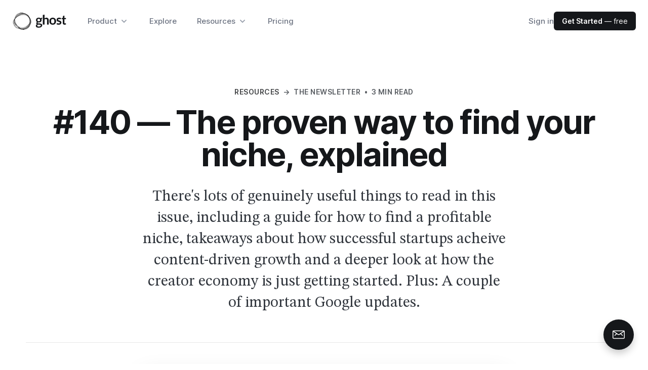

--- FILE ---
content_type: text/html; charset=utf-8
request_url: https://ghost.org/resources/issue-140/
body_size: 13292
content:
<!DOCTYPE html>
<html lang="en">
<head>

    <meta charset="utf-8" />
    <meta http-equiv="X-UA-Compatible" content="IE=edge" />
    <meta name="viewport" content="width=device-width, initial-scale=1">
    <link rel="preload" as="style" onload="this.rel='stylesheet'" href="https://ghost.org/resources/assets/fonts/inter.css?v=eaf3e2ba3b">
    <link rel="preload" as="font" href="https://ghost.org/resources/assets/fonts/Inter-roman.var.woff2?v=eaf3e2ba3b" type="font/woff2" crossorigin="anonymous" />
    <link rel="preconnect" href="https://fonts.googleapis.com">
    <link rel="preconnect" href="https://fonts.gstatic.com" crossorigin>
    <link href="https://fonts.googleapis.com/css2?family=STIX+Two+Text:ital,wght@0,400;0,700;1,400&display=swap" rel="stylesheet">
    <link rel="stylesheet" type="text/css" href="https://ghost.org/resources/assets/built/screen.css?v=eaf3e2ba3b" />
    <style>
    .tag-business {
        --color-tag: #FD9735
    }
    .tag-growth {
        --color-tag: #FE01B2
    }
    .tag-publishing {
        --color-tag: #7CB7FC
    }
    .tag-building {
        --color-tag: #64D30D
    }
    </style>
    <title>#140 — The proven way to find your niche, explained</title>

    <meta name="description" content="There&#x27;s lots of genuinely useful things to read in this issue, including a guide for how to find a profitable niche, takeaways about how successful startups acheive content-driven growth and a deeper look at how the creator economy is just getting started. Plus: A couple of important Google updates.">
    <link rel="icon" href="https://ghost.org/resources/content/images/size/w256h256/2021/10/ghost-orb-pink-transparent-01-1.png" type="image/png">
    <link rel="canonical" href="https://ghost.org/resources/issue-140/">
    <meta name="referrer" content="no-referrer-when-downgrade">
    
    <meta property="og:site_name" content="Ghost Resources">
    <meta property="og:type" content="article">
    <meta property="og:title" content="#140 — The proven way to find your niche, explained">
    <meta property="og:description" content="There&#x27;s lots of genuinely useful things to read in this issue, including a guide for how to find a profitable niche, takeaways about how successful startups acheive content-driven growth and a deeper look at how the creator economy is just getting started. Plus: A couple of important Google updates.">
    <meta property="og:url" content="https://ghost.org/resources/issue-140/">
    <meta property="og:image" content="https://ghost.org/resources/content/images/size/w1200/2021/03/find-your-niche.jpg">
    <meta property="article:published_time" content="2021-03-07T10:00:00.000Z">
    <meta property="article:modified_time" content="2021-03-07T10:00:00.000Z">
    <meta property="article:tag" content="The Newsletter">
    
    <meta property="article:publisher" content="https://www.facebook.com/ghost">
    <meta name="twitter:card" content="summary_large_image">
    <meta name="twitter:title" content="#140 — The proven way to find your niche, explained">
    <meta name="twitter:description" content="There&#x27;s lots of genuinely useful things to read in this issue, including a guide for how to find a profitable niche, takeaways about how successful startups acheive content-driven growth and a deeper look at how the creator economy is just getting started. Plus: A couple of important Google updates.">
    <meta name="twitter:url" content="https://ghost.org/resources/issue-140/">
    <meta name="twitter:image" content="https://ghost.org/resources/content/images/size/w1200/2021/03/find-your-niche.jpg">
    <meta name="twitter:label1" content="Written by">
    <meta name="twitter:data1" content="Kym Ellis">
    <meta name="twitter:label2" content="Filed under">
    <meta name="twitter:data2" content="The Newsletter">
    <meta name="twitter:site" content="@ghost">
    <meta property="og:image:width" content="1200">
    <meta property="og:image:height" content="800">
    
    <script type="application/ld+json">
{
    "@context": "https://schema.org",
    "@type": "Article",
    "publisher": {
        "@type": "Organization",
        "name": "Ghost Resources",
        "url": "https://ghost.org/resources/",
        "logo": {
            "@type": "ImageObject",
            "url": "https://ghost.org/resources/content/images/2021/08/ghost-logo-1.svg"
        }
    },
    "author": {
        "@type": "Person",
        "name": "Kym Ellis",
        "image": {
            "@type": "ImageObject",
            "url": "//www.gravatar.com/avatar/65b8e98952305f0ae0f90c7439718680?s=250&d=mm&r=x",
            "width": 250,
            "height": 250
        },
        "url": "https://ghost.org/resources/author/kym/",
        "sameAs": []
    },
    "headline": "#140 — The proven way to find your niche, explained",
    "url": "https://ghost.org/resources/issue-140/",
    "datePublished": "2021-03-07T10:00:00.000Z",
    "dateModified": "2021-03-07T10:00:00.000Z",
    "image": {
        "@type": "ImageObject",
        "url": "https://ghost.org/resources/content/images/size/w1200/2021/03/find-your-niche.jpg",
        "width": 1200,
        "height": 800
    },
    "keywords": "The Newsletter",
    "description": "There&#x27;s lots of genuinely useful things to read in this issue, including a guide for how to find a profitable niche, takeaways about how successful startups acheive content-driven growth and a deeper look at how the creator economy is just getting started. Plus: A couple of important Google updates.",
    "mainEntityOfPage": "https://ghost.org/resources/issue-140/"
}
    </script>

    <meta name="generator" content="Ghost 6.10">
    <link rel="alternate" type="application/rss+xml" title="Ghost Resources" href="https://ghost.org/resources/rss/">
    <script defer src="https://cdn.jsdelivr.net/ghost/portal@~2.56/umd/portal.min.js" data-i18n="true" data-ghost="https://ghost.org/resources/" data-key="410db39b494c8578083abf02ea" data-api="https://resources.ghost.io/resources/ghost/api/content/" data-locale="en" crossorigin="anonymous"></script><style id="gh-members-styles">.gh-post-upgrade-cta-content,
.gh-post-upgrade-cta {
    display: flex;
    flex-direction: column;
    align-items: center;
    font-family: -apple-system, BlinkMacSystemFont, 'Segoe UI', Roboto, Oxygen, Ubuntu, Cantarell, 'Open Sans', 'Helvetica Neue', sans-serif;
    text-align: center;
    width: 100%;
    color: #ffffff;
    font-size: 16px;
}

.gh-post-upgrade-cta-content {
    border-radius: 8px;
    padding: 40px 4vw;
}

.gh-post-upgrade-cta h2 {
    color: #ffffff;
    font-size: 28px;
    letter-spacing: -0.2px;
    margin: 0;
    padding: 0;
}

.gh-post-upgrade-cta p {
    margin: 20px 0 0;
    padding: 0;
}

.gh-post-upgrade-cta small {
    font-size: 16px;
    letter-spacing: -0.2px;
}

.gh-post-upgrade-cta a {
    color: #ffffff;
    cursor: pointer;
    font-weight: 500;
    box-shadow: none;
    text-decoration: underline;
}

.gh-post-upgrade-cta a:hover {
    color: #ffffff;
    opacity: 0.8;
    box-shadow: none;
    text-decoration: underline;
}

.gh-post-upgrade-cta a.gh-btn {
    display: block;
    background: #ffffff;
    text-decoration: none;
    margin: 28px 0 0;
    padding: 8px 18px;
    border-radius: 4px;
    font-size: 16px;
    font-weight: 600;
}

.gh-post-upgrade-cta a.gh-btn:hover {
    opacity: 0.92;
}</style>
    <script defer src="https://cdn.jsdelivr.net/ghost/sodo-search@~1.8/umd/sodo-search.min.js" data-key="410db39b494c8578083abf02ea" data-styles="https://cdn.jsdelivr.net/ghost/sodo-search@~1.8/umd/main.css" data-sodo-search="https://resources.ghost.io/resources/" data-locale="en" crossorigin="anonymous"></script>
    
    <link href="https://ghost.org/resources/webmentions/receive/" rel="webmention">
    <script defer src="/resources/public/cards.min.js?v=eaf3e2ba3b"></script>
    <link rel="stylesheet" type="text/css" href="/resources/public/cards.min.css?v=eaf3e2ba3b">
    <script defer src="/resources/public/member-attribution.min.js?v=eaf3e2ba3b"></script>
    <script defer src="/resources/public/ghost-stats.min.js?v=eaf3e2ba3b" data-stringify-payload="false" data-datasource="analytics_events" data-storage="localStorage" data-host="https://ghost.org/resources/.ghost/analytics/api/v1/page_hit"  tb_site_uuid="2d1720de-b48e-4729-8941-6f1d1300a8cc" tb_post_uuid="79d13460-381d-4a47-a044-1327338feb86" tb_post_type="post" tb_member_uuid="undefined" tb_member_status="undefined"></script><style>:root {--ghost-accent-color: #15171A;}</style>
    <style>
    .gh-content-side:has(.toc:empty) {
        display: none;
    }
</style>

    <script defer data-domain="ghost.org" src="/js/script.js"></script>
</head>
<body class="post-template tag-newsletter">
<div class="gh-viewport">

<header class="relative bg-white" x-data="{open: false}" x-on:keydown.escape="open = false">
    <div class="px-4 sm:px-6">
        <div class="flex justify-between items-center max-w-[1300px] mx-auto py-[3vmin] md:justify-start md:space-x-10">
            <div class="flex justify-start">
                <a class="leading-[0]" href="https://ghost.org/">
                    <svg xmlns="http://www.w3.org/2000/svg" viewBox="0 0 800 294" preserveAspectRatio="xMidYMid meet" class="ghost-orb-logo" height="40px">
<title>Ghost Logo</title>
<style>
svg.ghost-orb-logo {
    background-size: 100% 100%;
    background-repeat: no-repeat;
    background-image: url(https://ghost.org/resources/assets/img/logo-black-1.png);
}
</style>
</svg>
                </a>
            </div>
            <div class="-mr-2 -my-2 md:hidden">
                <button type="button" class="bg-white rounded-md p-2 inline-flex items-center justify-center text-gray-400 hover:text-gray-500 hover:bg-gray-100 focus:outline-none" aria-expanded="false" x-on:click="open = !open">
                    <span class="sr-only">Open menu</span>
                    <svg class="h-5 w-5 max-w-none" xmlns="http://www.w3.org/2000/svg" fill="none" viewBox="0 0 24 24" stroke="currentColor" aria-hidden="true">
                        <path stroke-linecap="round" stroke-linejoin="round" stroke-width="2" d="M4 6h16M4 12h16M4 18h16" />
                    </svg>
                </button>
            </div>
            <nav class="hidden md:flex space-x-10">
                <div class="relative" x-data="{open: false}" x-on:keydown.escape="open = false">
                    <button type="button" class="text-gray-500 font-medium group bg-white rounded-md inline-flex items-center text-md hover:text-gray-900 focus:outline-none" :class="{ 'text-gray-900': open, 'text-gray-500': !(open) }" aria-expanded="false" x-on:click="open = !open">
                        <span>Product</span>
                        <svg class="text-gray-400 ml-1 h-5 w-5 group-hover:text-gray-500" xmlns="http://www.w3.org/2000/svg" viewBox="0 0 20 20" fill="currentColor" aria-hidden="true">
                            <path fill-rule="evenodd" d="M5.293 7.293a1 1 0 011.414 0L10 10.586l3.293-3.293a1 1 0 111.414 1.414l-4 4a1 1 0 01-1.414 0l-4-4a1 1 0 010-1.414z" clip-rule="evenodd" />
                        </svg>
                    </button>

                    <div class="absolute z-50 -ml-4 mt-8 transform px-2 w-screen max-w-xs sm:px-0 lg:ml-0 lg:left-1/2 lg:-translate-x-1/2" x-cloak x-on:click.outside="open = false" x-show="open" x-transition:enter="transition ease-out duration-200" x-transition:enter-start="opacity-0 -translate-y-1" x-transition:enter-end="opacity-100 translate-y-0" x-transition:leave="transition ease-in duration-150" x-transition:leave-start="opacity-100 translate-y-0" x-transition:leave-end="opacity-0 -translate-y-1">
                        <div class="rounded-lg shadow-lg ring-1 ring-black ring-opacity-5 overflow-hidden">
                            <div class="relative grid grid-cols-1 gap-6 bg-white px-5 py-6 sm:gap-8 sm:p-8">
                                <a href="https://ghost.org/creators/" class="-m-4 p-4 flex flex-col justify-between rounded-lg hover:bg-gray-100">
                                    <div class="md:flex-1 md:flex md:flex-col md:justify-between">
                                        <div class="flex items-start gap-x-2.5">
                                            <span class="h-5 w-5 text-pink-900 shrink-0 mt-1"><svg viewBox="0 0 48 48" xmlns="http://www.w3.org/2000/svg"><g transform="matrix(2,0,0,2,0,0)"><path d="M14.885,3A16.977,16.977,0,0,0,7.385.75c-3,0-3.75,1.5-3.75,3,0,1.657.675,3,2.25,3h9c1.3,0,2.25-.127,2.25-1.5A1.989,1.989,0,0,0,14.885,3Z" fill="none" stroke="currentColor" stroke-linecap="round" stroke-linejoin="round" stroke-width="1.5"></path><path d="M14.885,3A2.25,2.25,0,0,1,17.135.75" fill="none" stroke="currentColor" stroke-linecap="round" stroke-linejoin="round" stroke-width="1.5"></path><path d="M6.635,15.748a9.762,9.762,0,0,0-5.886,7.5" fill="none" stroke="currentColor" stroke-linecap="round" stroke-linejoin="round" stroke-width="1.5"></path><path d="M22.823,13.382A2.25,2.25,0,1,1,19.006,11c.794-1.272,2.7-.08,3.895-1.989C22.9,9.009,23.481,12.328,22.823,13.382Z" fill="none" stroke="currentColor" stroke-linecap="round" stroke-linejoin="round" stroke-width="1.5"></path><path d="M19.722,14.1a2.035,2.035,0,0,0-2.9.825l-3.262,5.935a1.658,1.658,0,0,0,2.8,1.747l3.9-5.535A2.036,2.036,0,0,0,19.722,14.1Z" fill="none" stroke="currentColor" stroke-linecap="round" stroke-linejoin="round" stroke-width="1.5"></path><path d="M5.2,6.653a5.25,5.25,0,1,0,10.375.076" fill="none" stroke="currentColor" stroke-linecap="round" stroke-linejoin="round" stroke-width="1.5"></path></g></svg>
</span>
                                            <div>
                                                <p class="text-lg font-bold tracking-[-.01em] text-gray-900">For Creators</p>
                                                <p class="mt-1 text-sm text-gray-500">YouTubers, bloggers, podcasters, musicians & artists</p>
                                            </div>
                                        </div>
                                    </div>
                                </a>

                                <a href="https://ghost.org/publishers/" class="-m-4 p-4 flex flex-col justify-between rounded-lg hover:bg-gray-100">
                                    <div class="md:flex-1 md:flex md:flex-col md:justify-between">
                                        <div class="flex items-start gap-x-2.5">
                                            <span class="h-5 w-5 text-pink-900 shrink-0 mt-1"><svg xmlns="http://www.w3.org/2000/svg" fill="none" viewBox="0 0 48 48">
<g transform="matrix(2,0,0,2,0,0)"><path stroke="currentColor" stroke-linecap="round" stroke-linejoin="round" stroke-width="1.5" d="M21.746 15.75H2.246L1.2 21.479C1.16033 21.695 1.16856 21.917 1.2241 22.1294C1.27964 22.3419 1.38114 22.5395 1.52144 22.7084C1.66173 22.8773 1.8374 23.0134 2.03604 23.107C2.23467 23.2005 2.45143 23.2494 2.671 23.25H21.322C21.5422 23.2504 21.7597 23.2023 21.9592 23.1092C22.1587 23.0161 22.3353 22.8801 22.4763 22.7111C22.6174 22.5421 22.7195 22.3441 22.7755 22.1311C22.8314 21.9182 22.8398 21.6955 22.8 21.479L21.746 15.75Z"></path><path stroke="currentColor" stroke-linecap="round" stroke-linejoin="round" stroke-width="1.5" d="M5.246 1.5C5.246 1.40117 5.26553 1.30331 5.30347 1.21206C5.34141 1.1208 5.39702 1.03794 5.46708 0.968246C5.53715 0.89855 5.62031 0.843389 5.71176 0.805934C5.80322 0.768479 5.90117 0.749468 6 0.749995H15L18.75 4.5V11.25H5.246V1.5Z"></path><path stroke="currentColor" stroke-linecap="round" stroke-linejoin="round" stroke-width="1.5" d="M21.746 12.75H23.246"></path><path stroke="currentColor" stroke-linecap="round" stroke-linejoin="round" stroke-width="1.5" d="M0.75 12.75H2.25"></path><path stroke="currentColor" stroke-width="1.5" d="M7.125 19.875C6.91789 19.875 6.75 19.7071 6.75 19.5C6.75 19.2929 6.91789 19.125 7.125 19.125"></path><path stroke="currentColor" stroke-width="1.5" d="M7.125 19.875C7.33211 19.875 7.5 19.7071 7.5 19.5C7.5 19.2929 7.33211 19.125 7.125 19.125"></path><path stroke="currentColor" stroke-width="1.5" d="M12 19.875C11.7929 19.875 11.625 19.7071 11.625 19.5C11.625 19.2929 11.7929 19.125 12 19.125"></path><path stroke="currentColor" stroke-width="1.5" d="M12 19.875C12.2071 19.875 12.375 19.7071 12.375 19.5C12.375 19.2929 12.2071 19.125 12 19.125"></path><path stroke="currentColor" stroke-width="1.5" d="M16.875 19.875C16.6679 19.875 16.5 19.7071 16.5 19.5C16.5 19.2929 16.6679 19.125 16.875 19.125"></path><path stroke="currentColor" stroke-width="1.5" d="M16.875 19.875C17.0821 19.875 17.25 19.7071 17.25 19.5C17.25 19.2929 17.0821 19.125 16.875 19.125"></path><path stroke="currentColor" stroke-linecap="round" stroke-linejoin="round" stroke-width="1.5" d="M2.246 15.75V12.75C2.246 12.3522 2.40404 11.9706 2.68534 11.6893C2.96665 11.408 3.34818 11.25 3.746 11.25H20.246C20.6438 11.25 21.0254 11.408 21.3067 11.6893C21.588 11.9706 21.746 12.3522 21.746 12.75V15.75"></path><path stroke="currentColor" stroke-linecap="round" stroke-linejoin="round" stroke-width="1.5" d="M8.246 8.25H14.996"></path><path stroke="currentColor" stroke-linecap="round" stroke-linejoin="round" stroke-width="1.5" d="M8.246 4.5H11.996"></path></g></svg>
</span>
                                            <div>
                                                <p class="text-lg font-bold tracking-[-.01em] text-gray-900">For Publishers</p>
                                                <p class="mt-1 text-sm text-gray-500">Writers, journalists, local news and new media outlets</p>
                                            </div>
                                        </div>
                                    </div>
                                </a>

                                <a href="https://ghost.org/business/" class="-m-4 p-4 flex flex-col justify-between rounded-lg hover:bg-gray-100">
                                    <div class="md:flex-1 md:flex md:flex-col md:justify-between">
                                        <div class="flex items-start gap-x-2.5">
                                            <span class="h-5 w-5 text-pink-900 shrink-0 mt-1"><svg xmlns="http://www.w3.org/2000/svg" viewBox="0 0 48 48">

<g transform="matrix(2,0,0,2,0,0)"><g>
    <path d="M6.25,23.25l7.61-12.08a1.12,1.12,0,0,1,1.78,0l7.61,12.08Z" style="fill: none;stroke: currentColor;stroke-linecap: round;stroke-linejoin: round;stroke-width: 1.5px"></path>
    <polyline points="6.25 23.25 0.75 23.26 6.75 14.26 9.6 17.94" style="fill: none;stroke: currentColor;stroke-linecap: round;stroke-linejoin: round;stroke-width: 1.5px"></polyline>
    <polyline points="11.31 15.22 14.72 17.51 18.16 15.16" style="fill: none;stroke: currentColor;stroke-linecap: round;stroke-linejoin: round;stroke-width: 1.5px"></polyline>
    <line x1="14.75" y1="10.73" x2="14.75" y2="0.74" style="fill: none;stroke: currentColor;stroke-linecap: round;stroke-linejoin: round;stroke-width: 1.5px"></line>
    <path d="M14.75.74h7.19a.53.53,0,0,1,.47.3.55.55,0,0,1-.06.55L21.21,3a.53.53,0,0,0,0,.65l1.14,1.45a.54.54,0,0,1,.06.55.53.53,0,0,1-.47.3H14.75" style="fill: none;stroke: currentColor;stroke-linecap: round;stroke-linejoin: round;stroke-width: 1.5px"></path>
  </g></g></svg>
</span>
                                            <div>
                                                <p class="text-lg font-bold tracking-[-.01em] text-gray-900">For Business</p>
                                                <p class="mt-1 text-sm text-gray-500">Modern brands & companies with ambitious content marketing</p>
                                            </div>
                                        </div>
                                    </div>
                                </a>

                                <a href="https://ghost.org/docs/" class="-m-4 p-4 flex flex-col justify-between rounded-lg hover:bg-gray-100">
                                    <div class="md:flex-1 md:flex md:flex-col md:justify-between">
                                        <div class="flex items-start gap-x-2.5">
                                            <span class="h-5 w-5 text-pink-900 shrink-0 mt-1"><svg viewBox="0 0 48 48" xmlns="http://www.w3.org/2000/svg"><g transform="matrix(2,0,0,2,0,0)"><path d="M7.629,4.5l-6.44,6.439a1.5,1.5,0,0,0,0,2.121l6.44,6.44" fill="none" stroke="currentColor" stroke-linecap="round" stroke-linejoin="round" stroke-width="1.5"></path><path d="M16.371,4.5l6.44,6.439a1.5,1.5,0,0,1,0,2.121l-6.44,6.44" fill="none" stroke="currentColor" stroke-linecap="round" stroke-linejoin="round" stroke-width="1.5"></path></g></svg>
</span>
                                            <div>
                                                <p class="text-lg font-bold tracking-[-.01em] text-gray-900">For Developers</p>
                                                <p class="mt-1 text-sm text-gray-500">Source code, documentation, guides and tutorials</p>
                                            </div>
                                        </div>
                                    </div>
                                </a>
                            </div>
                        </div>
                    </div>
                </div>

                <a href="https://ghost.org/explore/" class="text-md text-gray-500 font-medium hover:text-gray-900">Explore</a>

                <div class="relative" x-data="{open: false}" x-on:keydown.escape="open = false">
                    <button type="button" class="text-gray-500 font-medium group bg-white rounded-md inline-flex items-center text-md hover:text-gray-900 focus:outline-none" :class="{ 'text-gray-900': open, 'text-gray-500': !(open) }" aria-expanded="false" x-on:click="open = !open">
                        <span>Resources</span>
                        <svg class="text-gray-400 ml-1 h-5 w-5 group-hover:text-gray-500" xmlns="http://www.w3.org/2000/svg" viewBox="0 0 20 20" fill="currentColor" aria-hidden="true">
                            <path fill-rule="evenodd" d="M5.293 7.293a1 1 0 011.414 0L10 10.586l3.293-3.293a1 1 0 111.414 1.414l-4 4a1 1 0 01-1.414 0l-4-4a1 1 0 010-1.414z" clip-rule="evenodd" />
                        </svg>
                    </button>

                    <div class="absolute ml-0 left-1/2 -translate-x-1/2 z-50 -ml-4 mt-8 transform px-2 w-screen max-w-2xl sm:px-0" x-cloak x-on:click.outside="open = false" x-show="open" x-transition:enter="transition ease-out duration-200" x-transition:enter-start="opacity-0 -translate-y-1" x-transition:enter-end="opacity-100 translate-y-0" x-transition:leave="transition ease-in duration-150" x-transition:leave-start="opacity-100 translate-y-0" x-transition:leave-end="opacity-0 -translate-y-1" >
                        <div class="rounded-lg shadow-lg ring-1 ring-black ring-opacity-5 overflow-hidden">
                            <div class="relative grid grid-cols-2 gap-6 bg-white px-5 py-6 sm:gap-7 sm:p-8">
                                <a href="https://ghost.org/marketplace/" class="-m-4 p-4 flex flex-col justify-between rounded-lg hover:bg-gray-100">
                                    <div class="ml-4 md:flex-1 md:flex md:flex-col md:justify-between gap-y-1 lg:ml-0">
                                        <div class="flex items-start gap-x-2.5">
                                            <span class="h-5 w-5 text-pink-900 shrink-0 mt-1"><svg version="1.1" id="Layer_1" xmlns="http://www.w3.org/2000/svg" xmlns:xlink="http://www.w3.org/1999/xlink" x="0px" y="0px"
	 viewBox="0 0 24 24" style="enable-background:new 0 0 24 24;" xml:space="preserve" fill="currentColor">
<g>
	<path d="M11.993,14.251c-0.365,0-0.729-0.088-1.052-0.255L0.732,8.714C0.478,8.584,0.275,8.38,0.144,8.125
		c-0.344-0.67-0.079-1.494,0.59-1.838l10.206-5.28c0.324-0.167,0.688-0.255,1.052-0.255s0.729,0.088,1.052,0.255l10.21,5.281
		c0.252,0.131,0.454,0.333,0.585,0.585c0.346,0.67,0.083,1.495-0.585,1.842l-10.209,5.281
		C12.723,14.162,12.359,14.251,11.993,14.251z M11.63,12.663c0.112,0.058,0.237,0.088,0.364,0.088c0.126,0,0.252-0.031,0.363-0.088
		l9.979-5.162l-9.979-5.162c-0.111-0.058-0.237-0.088-0.363-0.088s-0.252,0.03-0.364,0.088L1.652,7.501L11.63,12.663z"/>
	<path d="M11.996,18.751c-0.366,0-0.73-0.088-1.055-0.256L0.433,13.426c-0.18-0.087-0.316-0.239-0.382-0.428
		c-0.066-0.189-0.054-0.393,0.033-0.573c0.124-0.258,0.389-0.424,0.675-0.424c0.114,0,0.224,0.025,0.326,0.075l10.527,5.078
		c0.126,0.064,0.256,0.096,0.385,0.096c0.125,0,0.25-0.03,0.361-0.088l10.576-5.087c0.103-0.049,0.212-0.074,0.325-0.074
		c0.287,0,0.552,0.167,0.676,0.425c0.179,0.372,0.022,0.821-0.351,1l-10.557,5.078C12.718,18.664,12.359,18.751,11.996,18.751z"/>
	<path d="M11.996,23.251c-0.366,0-0.73-0.088-1.055-0.256L0.433,17.926c-0.18-0.087-0.316-0.239-0.382-0.428
		c-0.066-0.189-0.054-0.393,0.033-0.573c0.124-0.258,0.389-0.424,0.676-0.424c0.114,0,0.223,0.025,0.326,0.075l10.527,5.078
		c0.126,0.065,0.256,0.096,0.385,0.096c0.125,0,0.25-0.03,0.361-0.087l10.576-5.087c0.103-0.049,0.212-0.074,0.325-0.074
		c0.287,0,0.552,0.167,0.676,0.425c0.179,0.372,0.022,0.821-0.351,1l-10.557,5.078C12.718,23.164,12.359,23.251,11.996,23.251z"/>
</g>
</svg>
</span>
                                            <div>
                                                <p class="text-lg font-bold tracking-[-.01em] text-gray-900">Marketplace</p>
                                                <p class="mt-1 text-sm text-gray-500">Professional themes, custom integrations and qualified experts</p>
                                            </div>
                                        </div>
                                    </div>
                                </a>

                                <a href="https://ghost.org/resources/" class="-m-4 p-4 flex flex-col justify-between rounded-lg hover:bg-gray-100">
                                    <div class="ml-4 md:flex-1 md:flex md:flex-col md:justify-between gap-y-1 lg:ml-0">
                                        <div class="flex items-start gap-x-2.5">
                                            <span class="h-5 w-5 text-pink-900 shrink-0 mt-1"><svg viewBox="0 0 48 48" xmlns="http://www.w3.org/2000/svg"><g transform="matrix(2,0,0,2,0,0)"><path d="M21,23.25H5.25A2.25,2.25,0,0,1,3,21" fill="none" stroke="currentColor" stroke-linecap="round" stroke-linejoin="round" stroke-width="1.5"></path><path d="M12,2.25H6a3,3,0,0,0-3,3V21a2.25,2.25,0,0,1,2.25-2.25h15A.75.75,0,0,0,21,18V3a.75.75,0,0,0-.75-.75H18" fill="none" stroke="currentColor" stroke-linecap="round" stroke-linejoin="round" stroke-width="1.5"></path><path d="M19.5 23.25L19.5 18.75" fill="none" stroke="currentColor" stroke-linecap="round" stroke-linejoin="round" stroke-width="1.5"></path><path d="M18,12.75l-3-3-3,3V2.25A1.5,1.5,0,0,1,13.5.75h3A1.5,1.5,0,0,1,18,2.25Z" fill="none" stroke="currentColor" stroke-linecap="round" stroke-linejoin="round" stroke-width="1.5"></path></g></svg>
</span>
                                            <div>
                                                <p class="text-lg font-bold tracking-[-.01em] text-gray-900 flex items-center gap-2">Start here <span class="inline-block bg-pink-900 text-white py-0.5 px-1 text-[1rem] font-semibold uppercase tracking-wide rounded-[4px]">New</span></p>
                                                <p class="mt-1 text-sm text-gray-500">A huge library of guides, stories, interviews and tips for success</p>
                                            </div>
                                        </div>
                                    </div>
                                </a>

                                <a href="https://ghost.org/themes/" class="-m-4 p-4 flex flex-col justify-between rounded-lg hover:bg-gray-100">
                                    <div class="ml-4 md:flex-1 md:flex md:flex-col md:justify-between gap-y-1 lg:ml-0">
                                        <div class="flex items-start gap-x-2.5">
                                            <span class="h-5 w-5 text-pink-900 shrink-0 mt-1"><svg xmlns="http://www.w3.org/2000/svg" viewBox="0 0 48 48">

<g transform="matrix(2,0,0,2,0,0)"><g>
    <rect x="4.75" y="4.75" width="5.75" height="7.25" rx="0.75" style="fill: none;stroke: currentColor;stroke-linecap: round;stroke-linejoin: round;stroke-width: 1.5px"></rect>
    <rect x="4.75" y="15" width="5.75" height="4.25" rx="0.75" style="fill: none;stroke: currentColor;stroke-linecap: round;stroke-linejoin: round;stroke-width: 1.5px"></rect>
    <rect x="13.5" y="12" width="5.75" height="7.25" rx="0.75" style="fill: none;stroke: currentColor;stroke-linecap: round;stroke-linejoin: round;stroke-width: 1.5px"></rect>
    <rect x="13.5" y="4.75" width="5.75" height="4.25" rx="0.75" style="fill: none;stroke: currentColor;stroke-linecap: round;stroke-linejoin: round;stroke-width: 1.5px"></rect>
    <rect x="0.75" y="0.75" width="22.5" height="22.5" rx="1.5" style="fill: none;stroke: currentColor;stroke-linecap: round;stroke-linejoin: round;stroke-width: 1.5px"></rect>
  </g></g></svg>
</span>
                                            <div>
                                                <p class="text-lg font-bold tracking-[-.01em] text-gray-900">Themes</p>
                                                <p class="mt-1 text-sm text-gray-500">Hundreds of beautifully designed publication templates</p>
                                            </div>
                                        </div>
                                    </div>
                                </a>

                                <a href="https://ghost.org/help/" class="-m-4 p-4 flex flex-col justify-between rounded-lg hover:bg-gray-100">
                                    <div class="ml-4 md:flex-1 md:flex md:flex-col md:justify-between gap-y-1 lg:ml-0">
                                        <div class="flex items-start gap-x-2.5">
                                            <span class="h-5 w-5 text-pink-900 shrink-0 mt-1"><svg xmlns="http://www.w3.org/2000/svg" fill="none" viewBox="0 0 48 48">
<g transform="matrix(2,0,0,2,0,0)"><path stroke="currentColor" stroke-linecap="round" stroke-linejoin="round" stroke-width="1.5" d="M9 9.00004C9.00011 8.45007 9.15139 7.91071 9.43732 7.44091C9.72325 6.97111 10.1328 6.58895 10.6213 6.33619C11.1097 6.08344 11.6583 5.96982 12.2069 6.00776C12.7556 6.04569 13.2833 6.23372 13.7323 6.55129C14.1813 6.86886 14.5344 7.30375 14.7529 7.80843C14.9715 8.31311 15.0471 8.86816 14.9715 9.41291C14.8959 9.95766 14.6721 10.4712 14.3244 10.8973C13.9767 11.3234 13.5185 11.6457 13 11.829C12.7074 11.9325 12.4541 12.1241 12.275 12.3775C12.0959 12.631 11.9998 12.9337 12 13.244V14.25"></path><path stroke="currentColor" stroke-width="1.5" d="M12 18C11.7929 18 11.625 17.8321 11.625 17.625C11.625 17.4179 11.7929 17.25 12 17.25"></path><path stroke="currentColor" stroke-width="1.5" d="M12 18C12.2071 18 12.375 17.8321 12.375 17.625C12.375 17.4179 12.2071 17.25 12 17.25"></path><path stroke="currentColor" stroke-miterlimit="10" stroke-width="1.5" d="M12 23.25C18.2132 23.25 23.25 18.2132 23.25 12C23.25 5.7868 18.2132 0.75 12 0.75C5.7868 0.75 0.75 5.7868 0.75 12C0.75 18.2132 5.7868 23.25 12 23.25Z"></path></g></svg>
</span>
                                            <div>
                                                <p class="text-lg font-bold tracking-[-.01em] text-gray-900">Help center</p>
                                                <p class="mt-1 text-sm text-gray-500">Get help with product features and answers to common questions.</p>
                                            </div>
                                        </div>
                                    </div>
                                </a>

                                <a href="https://ghost.org/integrations/" class="-m-4 p-4 flex flex-col justify-between rounded-lg hover:bg-gray-100">
                                    <div class="ml-4 md:flex-1 md:flex md:flex-col md:justify-between gap-y-1 lg:ml-0">
                                        <div class="flex items-start gap-x-2.5">
                                            <span class="h-5 w-5 text-pink-900 shrink-0 mt-1"><svg xmlns="http://www.w3.org/2000/svg" viewBox="0 0 48 48"><g transform="matrix(2,0,0,2,0,0)"><defs><style>.a{fill:none;stroke:currentColor;stroke-linecap:round;stroke-linejoin:round;stroke-width:1.5px;}</style></defs><title>module-four</title><polygon class="a" points="22.5 7.5 22.5 18 12 22.5 1.5 18 1.5 7.5 12 12 22.5 7.5"></polygon><line class="a" x1="12" y1="22.5" x2="12" y2="12"></line><line class="a" x1="7.5" y1="4.929" x2="1.5" y2="7.5"></line><line class="a" x1="16.5" y1="4.929" x2="22.5" y2="7.5"></line><ellipse class="a" cx="12" cy="3" rx="4.5" ry="1.5"></ellipse><path class="a" d="M7.5,3V6c0,.828,2.015,1.5,4.5,1.5s4.5-.672,4.5-1.5V3"></path></g></svg>
</span>
                                            <div>
                                                <p class="text-lg font-bold tracking-[-.01em] text-gray-900">Integrations</p>
                                                <p class="mt-1 text-sm text-gray-500">Connect thousands of apps and services with your website</p>
                                            </div>
                                        </div>
                                    </div>
                                </a>

                                <a href="https://ghost.org/changelog/" class="-m-4 p-4 flex flex-col justify-between rounded-lg hover:bg-gray-100">
                                    <div class="ml-4 md:flex-1 md:flex md:flex-col md:justify-between gap-y-1 lg:ml-0">
                                        <div class="flex items-start gap-x-2.5">
                                            <span class="h-5 w-5 text-pink-900 shrink-0 mt-1"><svg viewBox="0 0 48 48" xmlns="http://www.w3.org/2000/svg"><g transform="matrix(2,0,0,2,0,0)"><path d="M7.5 23.248L12 11.248 12 8.248 12 11.248 16.5 23.248" fill="none" stroke="currentColor" stroke-linecap="round" stroke-linejoin="round" stroke-width="1.5"></path><path d="M17.726.747a9,9,0,0,1,0,15" fill="none" stroke="currentColor" stroke-linecap="round" stroke-linejoin="round" stroke-width="1.5"></path><path d="M16.5,4.575a5.249,5.249,0,0,1,0,7.347" fill="none" stroke="currentColor" stroke-linecap="round" stroke-linejoin="round" stroke-width="1.5"></path><path d="M6.275.747a9,9,0,0,0,0,15" fill="none" stroke="currentColor" stroke-linecap="round" stroke-linejoin="round" stroke-width="1.5"></path><path d="M7.5,4.575a5.251,5.251,0,0,0,0,7.347" fill="none" stroke="currentColor" stroke-linecap="round" stroke-linejoin="round" stroke-width="1.5"></path><path d="M8.625 20.248L15.375 20.248" fill="none" stroke="currentColor" stroke-linecap="round" stroke-linejoin="round" stroke-width="1.5"></path></g></svg>
</span>
                                            <div>
                                                <p class="text-lg font-bold tracking-[-.01em] text-gray-900">Product updates</p>
                                                <p class="mt-1 text-sm text-gray-500">All the latest changes and improvements to Ghost</p>
                                            </div>
                                        </div>
                                    </div>
                                </a>

                                <a href="https://ghost.org/experts/" class="-m-4 p-4 flex flex-col justify-between rounded-lg hover:bg-gray-100">
                                    <div class="ml-4 md:flex-1 md:flex md:flex-col md:justify-between gap-y-1 lg:ml-0">
                                        <div class="flex items-start gap-x-2.5">
                                            <span class="h-5 w-5 text-pink-900 shrink-0 mt-1"><svg viewBox="0 0 48 48" xmlns="http://www.w3.org/2000/svg"><g transform="matrix(2,0,0,2,0,0)"><path d="M7.629,4.5l-6.44,6.439a1.5,1.5,0,0,0,0,2.121l6.44,6.44" fill="none" stroke="currentColor" stroke-linecap="round" stroke-linejoin="round" stroke-width="1.5"></path><path d="M16.371,4.5l6.44,6.439a1.5,1.5,0,0,1,0,2.121l-6.44,6.44" fill="none" stroke="currentColor" stroke-linecap="round" stroke-linejoin="round" stroke-width="1.5"></path></g></svg>
</span>
                                            <div>
                                                <p class="text-lg font-bold tracking-[-.01em] text-gray-900">Experts</p>
                                                <p class="mt-1 text-sm text-gray-500">Get help building your site from certified Ghost developers</p>
                                            </div>
                                        </div>
                                    </div>
                                </a>

                                <a href="https://ghost.org/about/" class="-m-4 p-4 flex flex-col justify-between rounded-lg hover:bg-gray-100">
                                    <div class="ml-4 md:flex-1 md:flex md:flex-col md:justify-between gap-y-1 lg:ml-0">
                                        <div class="flex items-start gap-x-2.5">
                                            <span class="h-5 w-5 text-pink-900 shrink-0 mt-1"><svg viewBox="0 0 48 48" xmlns="http://www.w3.org/2000/svg"><g transform="matrix(2,0,0,2,0,0)"><path d="M3.75,14v7.5A1.5,1.5,0,0,0,5.25,23h13.5a1.5,1.5,0,0,0,1.5-1.5V14" fill="none" stroke="currentColor" stroke-linecap="round" stroke-linejoin="round" stroke-width="1.5"></path><path d="M.75,12.629,10.939,2.439a1.5,1.5,0,0,1,2.122,0L23.25,12.629" fill="none" stroke="currentColor" stroke-linecap="round" stroke-linejoin="round" stroke-width="1.5"></path><path d="M16.5 5.879L16.5 3.5 20.25 3.5 20.25 9.629" fill="none" stroke="currentColor" stroke-linecap="round" stroke-linejoin="round" stroke-width="1.5"></path><path d="M15.93,11.845a1.9,1.9,0,0,0-2.751,0L12,13.064l-1.179-1.219a1.9,1.9,0,0,0-2.751,0,2.06,2.06,0,0,0,0,2.845l3.511,3.631a.579.579,0,0,0,.838,0L15.93,14.69A2.06,2.06,0,0,0,15.93,11.845Z" fill="none" stroke="currentColor" stroke-linecap="round" stroke-linejoin="round" stroke-width="1.5"></path></g></svg>
</span>
                                            <div>
                                                <p class="text-lg font-bold tracking-[-.01em] text-gray-900">About us</p>
                                                <p class="mt-1 text-sm text-gray-500">Learn more about the people behind the platform (We're hiring!)</p>
                                            </div>
                                        </div>
                                    </div>
                                </a>

                            </div>
                        </div>
                    </div>
                </div>

                <a href="https://ghost.org/pricing/" class="text-md text-gray-500 font-medium hover:text-gray-900">Pricing</a>

            </nav>
            <div class="hidden md:flex items-center gap-7 justify-end md:flex-1 lg:w-0">
                <a href="https://account.ghost.org/signin/" class="whitespace-nowrap text-md text-gray-500 font-medium hover:text-gray-900">Sign in</a>
                <a href="https://account.ghost.org/signup/" class="plausible-event-name=Signup-CTA-clicked whitespace-nowrap px-4 py-2 border border-transparent rounded-md shadow-sm text-sm text-white bg-base"><strong class="font-semibold">Get Started</strong> — free</a>
            </div>
        </div>
    </div>

    <div class="absolute top-0 inset-x-0 z-50 transition transform origin-top-right md:hidden" x-cloak x-on:click.outside="open = false" x-show="open">
        <div class="shadow-lg ring-1 ring-black ring-opacity-5 bg-white divide-y-2 divide-gray-50">
            <div class="pt-[3vmin] pb-6 px-4 sm:px-6">
                <div class="flex items-center justify-between">
                    <a href="https://ghost.org/">
                        <svg xmlns="http://www.w3.org/2000/svg" viewBox="0 0 800 294" preserveAspectRatio="xMidYMid meet" class="ghost-orb-logo" height="40px">
<title>Ghost Logo</title>
<style>
svg.ghost-orb-logo {
    background-size: 100% 100%;
    background-repeat: no-repeat;
    background-image: url(https://ghost.org/resources/assets/img/logo-black-1.png);
}
</style>
</svg>
                    </a>
                    <div class="-mr-2">
                        <button type="button" class="bg-white rounded-md p-2 inline-flex items-center justify-center text-gray-400 hover:text-gray-500 hover:bg-gray-100 focus:outline-none" x-on:click="open = !open">
                            <span class="sr-only">Close menu</span>
                            <svg class="h-4 w-4 max-w-none" xmlns="http://www.w3.org/2000/svg" fill="none" viewBox="0 0 24 24" stroke-width="2" stroke="currentColor" aria-hidden="true">
                                <path stroke-linecap="round" stroke-linejoin="round" d="M6 18L18 6M6 6l12 12" />
                            </svg>
                        </button>
                    </div>
                </div>
                <div class="mt-10">
                    <nav class="grid grid-cols-1 gap-y-7">
                        <a href="https://ghost.org/creators/" class="flex flex-col justify-between">
                            <div class="md:flex-1 md:flex md:flex-col md:justify-between lg:ml-0">
                                <div class="flex items-center gap-x-2.5">
                                    <span class="h-5 w-5 text-pink-900"><svg viewBox="0 0 48 48" xmlns="http://www.w3.org/2000/svg"><g transform="matrix(2,0,0,2,0,0)"><path d="M14.885,3A16.977,16.977,0,0,0,7.385.75c-3,0-3.75,1.5-3.75,3,0,1.657.675,3,2.25,3h9c1.3,0,2.25-.127,2.25-1.5A1.989,1.989,0,0,0,14.885,3Z" fill="none" stroke="currentColor" stroke-linecap="round" stroke-linejoin="round" stroke-width="1.5"></path><path d="M14.885,3A2.25,2.25,0,0,1,17.135.75" fill="none" stroke="currentColor" stroke-linecap="round" stroke-linejoin="round" stroke-width="1.5"></path><path d="M6.635,15.748a9.762,9.762,0,0,0-5.886,7.5" fill="none" stroke="currentColor" stroke-linecap="round" stroke-linejoin="round" stroke-width="1.5"></path><path d="M22.823,13.382A2.25,2.25,0,1,1,19.006,11c.794-1.272,2.7-.08,3.895-1.989C22.9,9.009,23.481,12.328,22.823,13.382Z" fill="none" stroke="currentColor" stroke-linecap="round" stroke-linejoin="round" stroke-width="1.5"></path><path d="M19.722,14.1a2.035,2.035,0,0,0-2.9.825l-3.262,5.935a1.658,1.658,0,0,0,2.8,1.747l3.9-5.535A2.036,2.036,0,0,0,19.722,14.1Z" fill="none" stroke="currentColor" stroke-linecap="round" stroke-linejoin="round" stroke-width="1.5"></path><path d="M5.2,6.653a5.25,5.25,0,1,0,10.375.076" fill="none" stroke="currentColor" stroke-linecap="round" stroke-linejoin="round" stroke-width="1.5"></path></g></svg>
</span>
                                    <p class="text-lg font-bold tracking-[-.01em] text-gray-900">For Creators</p>
                                </div>
                                <p class="mt-1 text-sm text-gray-500">Join thousands of creators using Ghost to share their work</p>
                            </div>
                        </a>

                        <a href="https://ghost.org/publishers/" class="flex flex-col justify-between">
                            <div class="md:flex-1 md:flex md:flex-col md:justify-between lg:ml-0">
                                <div class="flex items-center gap-x-2.5">
                                    <span class="h-5 w-5 text-pink-900"><svg xmlns="http://www.w3.org/2000/svg" fill="none" viewBox="0 0 48 48">
<g transform="matrix(2,0,0,2,0,0)"><path stroke="currentColor" stroke-linecap="round" stroke-linejoin="round" stroke-width="1.5" d="M21.746 15.75H2.246L1.2 21.479C1.16033 21.695 1.16856 21.917 1.2241 22.1294C1.27964 22.3419 1.38114 22.5395 1.52144 22.7084C1.66173 22.8773 1.8374 23.0134 2.03604 23.107C2.23467 23.2005 2.45143 23.2494 2.671 23.25H21.322C21.5422 23.2504 21.7597 23.2023 21.9592 23.1092C22.1587 23.0161 22.3353 22.8801 22.4763 22.7111C22.6174 22.5421 22.7195 22.3441 22.7755 22.1311C22.8314 21.9182 22.8398 21.6955 22.8 21.479L21.746 15.75Z"></path><path stroke="currentColor" stroke-linecap="round" stroke-linejoin="round" stroke-width="1.5" d="M5.246 1.5C5.246 1.40117 5.26553 1.30331 5.30347 1.21206C5.34141 1.1208 5.39702 1.03794 5.46708 0.968246C5.53715 0.89855 5.62031 0.843389 5.71176 0.805934C5.80322 0.768479 5.90117 0.749468 6 0.749995H15L18.75 4.5V11.25H5.246V1.5Z"></path><path stroke="currentColor" stroke-linecap="round" stroke-linejoin="round" stroke-width="1.5" d="M21.746 12.75H23.246"></path><path stroke="currentColor" stroke-linecap="round" stroke-linejoin="round" stroke-width="1.5" d="M0.75 12.75H2.25"></path><path stroke="currentColor" stroke-width="1.5" d="M7.125 19.875C6.91789 19.875 6.75 19.7071 6.75 19.5C6.75 19.2929 6.91789 19.125 7.125 19.125"></path><path stroke="currentColor" stroke-width="1.5" d="M7.125 19.875C7.33211 19.875 7.5 19.7071 7.5 19.5C7.5 19.2929 7.33211 19.125 7.125 19.125"></path><path stroke="currentColor" stroke-width="1.5" d="M12 19.875C11.7929 19.875 11.625 19.7071 11.625 19.5C11.625 19.2929 11.7929 19.125 12 19.125"></path><path stroke="currentColor" stroke-width="1.5" d="M12 19.875C12.2071 19.875 12.375 19.7071 12.375 19.5C12.375 19.2929 12.2071 19.125 12 19.125"></path><path stroke="currentColor" stroke-width="1.5" d="M16.875 19.875C16.6679 19.875 16.5 19.7071 16.5 19.5C16.5 19.2929 16.6679 19.125 16.875 19.125"></path><path stroke="currentColor" stroke-width="1.5" d="M16.875 19.875C17.0821 19.875 17.25 19.7071 17.25 19.5C17.25 19.2929 17.0821 19.125 16.875 19.125"></path><path stroke="currentColor" stroke-linecap="round" stroke-linejoin="round" stroke-width="1.5" d="M2.246 15.75V12.75C2.246 12.3522 2.40404 11.9706 2.68534 11.6893C2.96665 11.408 3.34818 11.25 3.746 11.25H20.246C20.6438 11.25 21.0254 11.408 21.3067 11.6893C21.588 11.9706 21.746 12.3522 21.746 12.75V15.75"></path><path stroke="currentColor" stroke-linecap="round" stroke-linejoin="round" stroke-width="1.5" d="M8.246 8.25H14.996"></path><path stroke="currentColor" stroke-linecap="round" stroke-linejoin="round" stroke-width="1.5" d="M8.246 4.5H11.996"></path></g></svg>
</span>
                                    <p class="text-lg font-bold tracking-[-.01em] text-gray-900">For Publishers</p>
                                </div>
                                <p class="mt-1 text-sm text-gray-500">The platform for independent publishers</p>
                            </div>
                        </a>

                        <a href="https://ghost.org/business/" class="flex flex-col justify-between">
                            <div class="md:flex-1 md:flex md:flex-col md:justify-between lg:ml-0">
                                <div class="flex items-center gap-x-2.5">
                                    <span class="h-5 w-5 text-pink-900"><svg xmlns="http://www.w3.org/2000/svg" viewBox="0 0 48 48">

<g transform="matrix(2,0,0,2,0,0)"><g>
    <path d="M6.25,23.25l7.61-12.08a1.12,1.12,0,0,1,1.78,0l7.61,12.08Z" style="fill: none;stroke: currentColor;stroke-linecap: round;stroke-linejoin: round;stroke-width: 1.5px"></path>
    <polyline points="6.25 23.25 0.75 23.26 6.75 14.26 9.6 17.94" style="fill: none;stroke: currentColor;stroke-linecap: round;stroke-linejoin: round;stroke-width: 1.5px"></polyline>
    <polyline points="11.31 15.22 14.72 17.51 18.16 15.16" style="fill: none;stroke: currentColor;stroke-linecap: round;stroke-linejoin: round;stroke-width: 1.5px"></polyline>
    <line x1="14.75" y1="10.73" x2="14.75" y2="0.74" style="fill: none;stroke: currentColor;stroke-linecap: round;stroke-linejoin: round;stroke-width: 1.5px"></line>
    <path d="M14.75.74h7.19a.53.53,0,0,1,.47.3.55.55,0,0,1-.06.55L21.21,3a.53.53,0,0,0,0,.65l1.14,1.45a.54.54,0,0,1,.06.55.53.53,0,0,1-.47.3H14.75" style="fill: none;stroke: currentColor;stroke-linecap: round;stroke-linejoin: round;stroke-width: 1.5px"></path>
  </g></g></svg>
</span>
                                    <p class="text-lg font-bold tracking-[-.01em] text-gray-900">For Business</p>
                                </div>
                                <p class="mt-1 text-sm text-gray-500">Content marketing for modern business</p>
                            </div>
                        </a>

                        <a href="https://ghost.org/docs/" class="flex flex-col justify-between">
                            <div class="md:flex-1 md:flex md:flex-col md:justify-between lg:ml-0">
                                <div class="flex items-center gap-x-2.5">
                                    <span class="h-5 w-5 text-pink-900"><svg viewBox="0 0 48 48" xmlns="http://www.w3.org/2000/svg"><g transform="matrix(2,0,0,2,0,0)"><path d="M7.629,4.5l-6.44,6.439a1.5,1.5,0,0,0,0,2.121l6.44,6.44" fill="none" stroke="currentColor" stroke-linecap="round" stroke-linejoin="round" stroke-width="1.5"></path><path d="M16.371,4.5l6.44,6.439a1.5,1.5,0,0,1,0,2.121l-6.44,6.44" fill="none" stroke="currentColor" stroke-linecap="round" stroke-linejoin="round" stroke-width="1.5"></path></g></svg>
</span>
                                    <p class="text-lg font-bold tracking-[-.01em] text-gray-900">For Developers</p>
                                </div>
                                <p class="mt-1 text-sm text-gray-500">Source code, documentation, guides and tutorials</p>
                            </div>
                        </a>
                    </nav>
                </div>
            </div>
            <div class="py-6 px-4 sm:px-6 space-y-10">
                <div class="grid grid-cols-2 gap-y-4 gap-x-8">
                    <a href="https://ghost.org/explore/" class="font-medium text-gray-900 hover:text-gray-700">Explore</a>
                    <a href="https://ghost.org/pricing/" class="font-medium text-gray-900 hover:text-gray-700">Pricing</a>
                    <a href="https://ghost.org/marketplace/" class="font-medium text-gray-900 hover:text-gray-700">Marketplace</a>
                    <a href="https://ghost.org/themes/" class="font-medium text-gray-900 hover:text-gray-700">Themes</a>
                    <a href="https://ghost.org/integrations/" class="font-medium text-gray-900 hover:text-gray-700">Integrations</a>
                    <a href="https://ghost.org/resources/" class="font-medium text-gray-900 hover:text-gray-700">Resources</a>
                    <a href="https://ghost.org/help/" class="font-medium text-gray-900 hover:text-gray-700">Help center</a>
                    <a href="https://ghost.org/changelog/" class="font-medium text-gray-900 hover:text-gray-700">Product updates</a>
                    <a href="https://ghost.org/developers/" class="font-medium text-gray-900 hover:text-gray-700">Developers</a>
                    <a href="https://ghost.org/about/" class="font-medium text-gray-900 hover:text-gray-700">About us</a>
                </div>
                <div>
                    <a href="https://account.ghost.org/signup/" class="plausible-event-name=Signup-CTA-clicked w-full block px-4 py-2 border border-transparent rounded-md shadow-sm text-sm text-white bg-base text-center"><strong class="font-semibold">Get Started</strong> — free</a>
                    <p class="mt-4 text-center font-medium text-gray-500">
                        Existing customer?
                        <a href="https://account.ghost.org/signin/">Sign in</a>
                    </p>
                </div>
            </div>
        </div>
    </div>
</header>

<main class="gh-main">

    

<article id="intro" class="gh-article post tag-newsletter">

    <header class="gh-header gh-canvas">
        <span class="gh-post-meta"><a class="gh-post-meta-crumb" href="https://ghost.org/resources">Resources</a> <span class="bull">&rarr;</span> <a class="gh-post-meta-tag" href="https://ghost.org/resources/newsletter/">The Newsletter</a> <span class="bull">&bull;</span> 3 min read</span>
        <h1 class="gh-title">#140 — The proven way to find your niche, explained</h1>

        <p class="gh-excerpt">There&#x27;s lots of genuinely useful things to read in this issue, including a guide for how to find a profitable niche, takeaways about how successful startups acheive content-driven growth and a deeper look at how the creator economy is just getting started. Plus: A couple of important Google updates.</p>

        <hr class="gh-content-line">
    </header>

    <div class="gh-content gh-canvas">

        <p><em>Want to get featured below? <a href="https://ghost.org/resources/submit">Submit</a> an article.</em></p><p>There's lots of genuinely useful things to read in this issue, including a guide for how to find a profitable niche, takeaways about how successful startups achieve content-driven growth, and a deeper look at how the creator economy is just getting started. Plus: A couple of important Google updates. Have a great Sunday!</p><h2 id="-top-picks"><strong><strong>💯 Top picks</strong></strong></h2><h3 id="the-unexpected-but-proven-way-to-find-your-niche-in-the-creator-economy"><a href="https://ghost.org/blog/find-your-niche-creator-economy/?ref=ghost.org">The unexpected (but proven) way to find your niche in the creator economy</a></h3><p>Finding a niche in the creator economy can be tough. It's not just about the topic you create content about, but more about what unique value you bring to that topic. The latest article on our blog explores how to find the overlap and find a monetisable niche that gets noticed.</p><h2 id="-business-models"><strong><strong>💸 Business models</strong></strong></h2><h3 id="0-5-000-subscribers-in-10-months"><a href="https://www.indiehackers.com/post/0-5000-subscribers-in-10-months-5253700592?commentId=-MUu-IlRiC2v-SSVjrlV&ref=ghost.org">0-5,000 subscribers in 10 months</a></h3><p>Don't miss this thread on IndieHackers where <a href="https://twitter.com/thelindazhang?ref=ghost.org">Linda Z</a> shares an impressive milestone and some insights from the journey to 5,000 subscribers and launching a paid product that generated $22k in 4 weeks!</p><h3 id="content-driven-growth"><a href="https://www.lennysnewsletter.com/p/content-driven-growth-strategy?ref=ghost.org">Content-driven growth</a></h3><p>A great overview of which startups are best at content-driven growth and what you can learn from them, with a list of high-level takeaways over at Lenny's Newsletter.</p><h3 id="10-reasons-to-be-bullish-on-the-creator-economy-in-2021"><a href="https://digitalevolution.substack.com/p/10-reasons-to-be-bullish-on-the-creator?ref=ghost.org">10 reasons to be bullish on the creator economy in 2021</a></h3><p>The world is more online than ever, the gatekeepers have gone, and there's an audience out there for everything. </p><h3 id="how-to-build-a-successful-value-driven-membership-model"><a href="https://reutersinstitute.politics.ox.ac.uk/risj-review/our-podcast-how-build-successful-value-driven-membership-model?ref=ghost.org">How to build a successful value-driven membership model</a></h3><p>Dive into the thriving membership model of Argentinean news site RED/ACCIÓN in this episode of the Reuters Institute 'Future of Journalism' podcast.</p><h3 id="the-arizona-republic-considers-killing-zombies-a-staple-of-its-digital-subscription-strategy"><a href="https://betternews.org/arizona-republic-considers-killing-zombies-digital-subscription-strategy-staple-table-stakes-knight-lenfest-newsroom-initiative/?ref=ghost.org">The Arizona Republic considers killing “zombies” a staple of its digital subscription strategy</a></h3><p>"Here’s an idea to steal and adapt: If you want to maximize your digital subscription growth, you must have a focused plan on not only how to grow your subscriber base, but also how to retain and improve the engagement and loyalty of your current subscribers."</p><h2 id="-modern-publishing"><strong><strong>📝 Modern </strong>publishing</strong></h2><h3 id="the-subscription-economy-has-grown-over-435-in-9-years"><a href="https://whatsnewinpublishing.com/the-subscription-economy-has-grown-over-435-in-9-years-and-the-uptick-is-expected-to-continue/?ref=ghost.org">The Subscription Economy has grown over 435% in 9 years</a></h3><p>The Subscription Economy has grown nearly 6x (more than 435%) over the last 9 years, according to Zuora, and the uptick is expected to continue.</p><h3 id="what-happens-when-a-publisher-becomes-a-megapublisher"><a href="https://www.nytimes.com/2021/02/25/books/penguin-random-house-simon-schuster-publishing.html?ref=ghost.org">What happens when a publisher becomes a megapublisher?</a></h3><p>"The merger of Penguin Random House and Simon &amp; Schuster has the potential to touch every part of the industry, including how much authors get paid and how bookstores are run."</p><h2 id="-email-newsletters"><strong>📬 Email newsletters</strong></h2><h3 id="improving-open-rates-with-a-creative-subject-line"><a href="https://newslettercrew.com/improving-open-rates-with-a-creative-subject-line/?ref=ghost.org">Improving open rates with a creative subject line</a></h3><p>Get some tips to improve your subject lines and increase your stats.</p><h3 id="10-novel-content-ideas-for-your-next-marketing-newsletter"><a href="https://targetbay.com/blog/ideas-for-email-marketing-newsletters/?utm_source=ReallyGoodEmails&utm_medium=email&utm_campaign=reallygoodemails-newsletter">10 novel content ideas for your next marketing newsletter</a></h3><p>If you need a bit of inspiration for the emails selling your products, check out this list. Even if you don't find an idea you like in here, at least you can discover that <strong><a href="http://thisweekin.cat/?ref=ghost.org">thisweekin.cat</a> </strong>is a thing that exists in the world!</p><h2 id="-technology"><strong><strong>💻 Technolog</strong>y</strong></h2><h3 id="google-s-massive-algo-update-in-2-months-will-impact-publishers"><a href="https://whatsnewinpublishing.com/googles-massive-algo-update-in-2-months-publishers-concerned-about-wordpress-gutenberg-bloat/?ref=ghost.org">Google’s massive algo update in 2 months will impact publishers</a></h3><p>"This update will introduce new page experience signals, combining Core Web Vitals—designed to measure how users experience the <strong>speed, responsiveness, and visual stability</strong> of a page—with the existing search signals."</p><h3 id="google-says-it-won-t-track-you-directly-in-the-future"><a href="https://www.cnbc.com/2021/03/03/google-says-it-wont-track-you-directly-in-the-future-as-it-phases-out-cookies.html?ref=ghost.org">Google says it won’t track you directly in the future</a></h3><p>The search company clarified its plans for targeted advertising, promising not to use other ways to track users around the internet following the end of support for cookies in Chrome by early 2022.</p><hr><h3 id="-enjoy-this-newsletter">❤️ Enjoy this newsletter?</h3><p><strong>Forward to a friend</strong> and let them know where they can subscribe (hint: <a href="https://ghost.org/resources/">it's here</a>).</p><p><strong>Wanna get featured?</strong> <a href="https://ghost.org/resources/submit/">Submit a story</a> for us to include. </p><p><strong>Anything else? </strong>Hit reply to send us feedback or say hello. </p><p><strong>Join the invite-only community! </strong>Connect with like-minded people who create content professionally. <a href="https://teamghost.typeform.com/to/aarzKkSN?ref=ghost.org">Fill out this form</a> to get on the list!</p>

        <div class="gh-content-side">
            <div class="gh-sticky-sidebar">
                <div class="gh-toc">
                    <strong>On this page</strong>
                    <a href="#intro" class="toc-link-intro toc-link node-name--H2">Introduction</a>
                    <div class="toc"></div>
                </div>
            </div>
        </div>

        <hr class="gh-content-line gh-content-line-white">
        
        

    </div>

</article>
<section class="gh-read-next">
    <div class="gh-container">

        <a class="gh-read-next-link" href="/resources/issue-139/">
            <div>
                <h6>&mdash; Read this next &mdash;</h6>
                <p>#139 — Find out how to convert visitors into subscribers</p>
            </div>
        </a>

    </div>
</section>


<section class="gh-sub">
    <h2>Get trends & tips delivered to you.</h2>
    <p>A weekly roundup of emerging trends, products and ideas in the creator economy, trusted by <strong>50,000+</strong> readers.</p>
    <form class="gh-sub-form" data-members-form="">
        <input type="email" data-members-email placeholder="Your email address" required="true" autocomplete="false">
        <button class="form-button" type="submit" aria-label="Submit">
            <span class="default">Subscribe</span>
            <span class="loader"><svg class="icon" xmlns="http://www.w3.org/2000/svg" viewBox="0 0 40 40">
    <path opacity="0.3" fill="currentColor" d="M20.201,5.169c-8.254,0-14.946,6.692-14.946,14.946c0,8.255,6.692,14.946,14.946,14.946 s14.946-6.691,14.946-14.946C35.146,11.861,28.455,5.169,20.201,5.169z M20.201,31.749c-6.425,0-11.634-5.208-11.634-11.634 c0-6.425,5.209-11.634,11.634-11.634c6.425,0,11.633,5.209,11.633,11.634C31.834,26.541,26.626,31.749,20.201,31.749z" />
    <path fill="currentColor" d="M26.013,10.047l1.654-2.866c-2.198-1.272-4.743-2.012-7.466-2.012h0v3.312h0 C22.32,8.481,24.301,9.057,26.013,10.047z">
        <animateTransform attributeType="xml" attributeName="transform" type="rotate" from="0 20 20" to="360 20 20" dur="0.5s" repeatCount="indefinite" />
    </path>
</svg></span>
            <span class="success">Email sent</span>
            <span class="error">Try again</span>
        </button>
    </form>
    <small>No spam. No jibberjabber. Unsubscribe any time.</small>

    <div class="gh-outer">
    <div class="gh-container">
        <div class="tweet-grid">
                        <a class="tweet" href="https://twitter.com/cjchilvers/status/1404081746065428483" target="_blank" rel="noopener">
                <svg xmlns="http://www.w3.org/2000/svg" viewBox="0 0 32 32"><path d="M30.063 7.313c-.813 1.125-1.75 2.125-2.875 2.938v.75c0 1.563-.188 3.125-.688 4.625a15.088 15.088 0 0 1-2.063 4.438c-.875 1.438-2 2.688-3.25 3.813a15.015 15.015 0 0 1-4.625 2.563c-1.813.688-3.75 1-5.75 1-3.25 0-6.188-.875-8.875-2.625.438.063.875.125 1.375.125 2.688 0 5.063-.875 7.188-2.5-1.25 0-2.375-.375-3.375-1.125s-1.688-1.688-2.063-2.875c.438.063.813.125 1.125.125.5 0 1-.063 1.5-.25-1.313-.25-2.438-.938-3.313-1.938a5.673 5.673 0 0 1-1.313-3.688v-.063c.813.438 1.688.688 2.625.688a5.228 5.228 0 0 1-1.875-2c-.5-.875-.688-1.813-.688-2.75 0-1.063.25-2.063.75-2.938 1.438 1.75 3.188 3.188 5.25 4.25s4.313 1.688 6.688 1.813a5.579 5.579 0 0 1 1.5-5.438c1.125-1.125 2.5-1.688 4.125-1.688s3.063.625 4.188 1.813a11.48 11.48 0 0 0 3.688-1.375c-.438 1.375-1.313 2.438-2.563 3.188 1.125-.125 2.188-.438 3.313-.875z"/></svg>
                <header class="tweet-header">
                    <div class="tweet-header-image">
                        <img src="https://ghost.org/resources/assets/img/tweets/cjchilvers.png?v=eaf3e2ba3b" alt="Profile picture" />
                    </div>
                    <div class="tweet-header-content">
                        <div class="tweet-name">CJ Chilvers</div>
                        <div class="tweet-username">@cjchilvers</div>
                    </div>
                </header>
                <div class="tweet-content">
                    <div class="tweet-content-text">
                        Wow, <span class="tweet-link">@Ghost</span> is killing it today with their newsletter. It may just be me, but it seems like more time and care is being spent every week on it. If you can show me a link about my obsession I didn’t know about yet — that’s something.
                    </div>
                    <span class="tweet-date">2:22 PM · 13 Jun 2021</span>
                </div>
            </a>

                        <a class="tweet" href="https://twitter.com/arsalagrey/status/1511114162729984001?s=20&t=EkPCkPBi5XTtcXo7nDft6w" target="_blank" rel="noopener">
                <svg xmlns="http://www.w3.org/2000/svg" viewBox="0 0 32 32"><path d="M30.063 7.313c-.813 1.125-1.75 2.125-2.875 2.938v.75c0 1.563-.188 3.125-.688 4.625a15.088 15.088 0 0 1-2.063 4.438c-.875 1.438-2 2.688-3.25 3.813a15.015 15.015 0 0 1-4.625 2.563c-1.813.688-3.75 1-5.75 1-3.25 0-6.188-.875-8.875-2.625.438.063.875.125 1.375.125 2.688 0 5.063-.875 7.188-2.5-1.25 0-2.375-.375-3.375-1.125s-1.688-1.688-2.063-2.875c.438.063.813.125 1.125.125.5 0 1-.063 1.5-.25-1.313-.25-2.438-.938-3.313-1.938a5.673 5.673 0 0 1-1.313-3.688v-.063c.813.438 1.688.688 2.625.688a5.228 5.228 0 0 1-1.875-2c-.5-.875-.688-1.813-.688-2.75 0-1.063.25-2.063.75-2.938 1.438 1.75 3.188 3.188 5.25 4.25s4.313 1.688 6.688 1.813a5.579 5.579 0 0 1 1.5-5.438c1.125-1.125 2.5-1.688 4.125-1.688s3.063.625 4.188 1.813a11.48 11.48 0 0 0 3.688-1.375c-.438 1.375-1.313 2.438-2.563 3.188 1.125-.125 2.188-.438 3.313-.875z"/></svg>
                <header class="tweet-header">
                    <div class="tweet-header-image">
                        <img src="https://ghost.org/resources/assets/img/tweets/arsala.jpg?v=eaf3e2ba3b" alt="Profile picture" />
                    </div>
                    <div class="tweet-header-content">
                        <div class="tweet-name">Arsala Khan</div>
                        <div class="tweet-username">@arsalagrey</div>
                    </div>
                </header>
                <div class="tweet-content">
                    <div class="tweet-content-text">
                        <span class="tweet-link">@Ghost</span> has been my favorite company newsletter of 2022
                    </div>
                    <span class="tweet-date">6:21 PM · 4 Apr 2022</span>
                </div>
            </a>

            <a class="tweet" href="https://twitter.com/LajosNagyUK/status/1515633491492454401" target="_blank" rel="noopener">
                <svg xmlns="http://www.w3.org/2000/svg" viewBox="0 0 32 32"><path d="M30.063 7.313c-.813 1.125-1.75 2.125-2.875 2.938v.75c0 1.563-.188 3.125-.688 4.625a15.088 15.088 0 0 1-2.063 4.438c-.875 1.438-2 2.688-3.25 3.813a15.015 15.015 0 0 1-4.625 2.563c-1.813.688-3.75 1-5.75 1-3.25 0-6.188-.875-8.875-2.625.438.063.875.125 1.375.125 2.688 0 5.063-.875 7.188-2.5-1.25 0-2.375-.375-3.375-1.125s-1.688-1.688-2.063-2.875c.438.063.813.125 1.125.125.5 0 1-.063 1.5-.25-1.313-.25-2.438-.938-3.313-1.938a5.673 5.673 0 0 1-1.313-3.688v-.063c.813.438 1.688.688 2.625.688a5.228 5.228 0 0 1-1.875-2c-.5-.875-.688-1.813-.688-2.75 0-1.063.25-2.063.75-2.938 1.438 1.75 3.188 3.188 5.25 4.25s4.313 1.688 6.688 1.813a5.579 5.579 0 0 1 1.5-5.438c1.125-1.125 2.5-1.688 4.125-1.688s3.063.625 4.188 1.813a11.48 11.48 0 0 0 3.688-1.375c-.438 1.375-1.313 2.438-2.563 3.188 1.125-.125 2.188-.438 3.313-.875z"/></svg>
                <header class="tweet-header">
                    <div class="tweet-header-image">
                        <img src="https://ghost.org/resources/assets/img/tweets/lajosnagy.png?v=eaf3e2ba3b" alt="Profile picture" />
                    </div>
                    <div class="tweet-header-content">
                        <div class="tweet-name">Lajos Nagy</div>
                        <div class="tweet-username">@LajosNagyUK</div>
                    </div>
                </header>
                <div class="tweet-content">
                    <div class="tweet-content-text">
                        Ok, the Ghost newsletter is hands down the best newsletter in my inbox and it is not even close. There's not a single other one that I am going back to read or look forward to getting. Excellent job!
                    </div>
                    <span class="tweet-date">6:09 PM · 17 Apr 2022</span>
                </div>
            </a>
        </div>
    </div>
</div></section><div class="gh-series">
    <div class="gh-container">
        <section class="gh-series-tags">
            <a href="https://ghost.org/resources/building/"><img src="https://ghost.org/resources/assets/img/building.jpg?v=eaf3e2ba3b" alt="Create your brand: Launching a publication" /></a>
            <a href="https://ghost.org/resources/publishing/"><img src="https://ghost.org/resources/assets/img/publishing.jpg?v=eaf3e2ba3b" alt="Start publishing: Creating content that works" /></a>
            <a href="https://ghost.org/resources/growth/"><img src="https://ghost.org/resources/assets/img/growth.jpg?v=eaf3e2ba3b" alt="Grow an audience: Finding your true fans" /></a>
            <a href="https://ghost.org/resources/business/"><img src="https://ghost.org/resources/assets/img/business.jpg?v=eaf3e2ba3b" alt="Build a business: Earning revenue from your work" /></a>
        </section>
    </div>
</div>
<script src="https://cdnjs.cloudflare.com/ajax/libs/tocbot/4.10.0/tocbot.min.js"></script>
<script>
tocbot.init({
    tocSelector: '.toc',
    contentSelector: '.gh-content',
    hasInnerContainers: true,
    ignoreSelector: '.js-toc-ignore, .gh-post-upgrade-cta h2',
    headingSelector: 'h1, h2'
});
</script>

</main>

<footer class="gh-foot">
    <div class="gh-outer">
        <div class="gh-container gh-end">
            <div class="gh-foot-menu">
                    <a class="menu-item menu-item-product-updates"
        href="https://ghost.org/changelog/">Product Updates</a>
    <a class="menu-item menu-item-help-center"
        href="https://ghost.org/help/">Help Center</a>
    <a class="menu-item menu-item-ghost"
        href="https://twitter.com/ghost">@Ghost</a>

            </div>
            <div class="gh-foot-meta">
                Published with <a href="https://ghost.org" target="_blank" rel="noopener">Ghost</a>
            </div>
        </div>
    </div>
</footer>

</div>

<script src="https://code.jquery.com/jquery-3.5.1.min.js" integrity="sha256-9/aliU8dGd2tb6OSsuzixeV4y/faTqgFtohetphbbj0=" crossorigin="anonymous">
</script>

<link rel="stylesheet" href="https://cdn.jsdelivr.net/npm/instantsearch.css@7.3.1/themes/reset-min.css" integrity="sha256-t2ATOGCtAIZNnzER679jwcFcKYfLlw01gli6F6oszk8=" crossorigin="anonymous">

<script src="//unpkg.com/alpinejs" defer></script>

<script src="https://ghost.org/resources/assets/built/main.min.js?v=eaf3e2ba3b"></script>

<script>
$(document).ready(function () {
    // FitVids - Makes video embeds responsive
    $('.gh-content').fitVids();
});
</script>

<script>
    // Parse the URL parameter
    function getParameterByName(name, url) {
        if (!url) url = window.location.href;
        name = name.replace(/[\[\]]/g, "\\$&");
        var regex = new RegExp("[?&]" + name + "(=([^&#]*)|&|#|$)"),
            results = regex.exec(url);
        if (!results) return null;
        if (!results[2]) return '';
        return decodeURIComponent(results[2].replace(/\+/g, " "));
    }

    // Give the parameter a variable name
    var action = getParameterByName('action');
    var success = getParameterByName('success');

    $(document).ready(function () {
        if (action == 'subscribe' && (success === null || success === 'true')) {
            $('body').addClass('subscribe-success');
        }

        if (action == 'subscribe' && success === 'false') {
            $('body').addClass('subscribe-failure');
        }

        $('.subscribe-notification .subscribe-close-button').click(function () {
            $('.subscribe-notification').addClass('close');
        });

        // Reset form on opening subscrion overlay
        $('.subscribe-button').click(function () {
            $('.subscribe-overlay form').removeClass();
            $('.subscribe-email').val('');
        });
    });
</script>



</body>
</html>


--- FILE ---
content_type: text/css; charset=UTF-8
request_url: https://ghost.org/resources/assets/built/screen.css?v=eaf3e2ba3b
body_size: 8258
content:
:root{--color-base:#15171a;--color-blue:#3eb0ef;--color-yellow:#ffd400;--color-lime:#d1ff19;--color-green:#5dcf1f;--color-teal:#009c7e;--color-darkgrey:#343f44;--color-midgrey:#738a94;--color-lightgrey:#c5d2d9;--color-whitegrey:#e5eff5;--color-wash:#f1f2f3;--color-red:#f05230;--color-pink:#ff247d;--color-purple:#ad26b4;--color-success:#80b912;--color-error:#f05230;--font-sans-serif:"Inter",sans-serif;--font-serif:"STIX Two Text",serif;--font-mono:Menlo,Courier,monospace;--font-light:100;--font-normal:400;--font-bold:700;--font-heavy:800;--xlarge:1680px;--large:1280px;--medium:980px;--small:740px;--xsmall:480px;--height:4rem;--margin:2rem;--radius:0.5rem}@supports (font-variation-settings:normal){:root{--font-sans-serif:"Inter var",sans-serif}}*,:after,:before{box-sizing:border-box}html{-webkit-tap-highlight-color:rgba(0,0,0,0);font-size:62.5%;overflow-x:hidden;overflow-y:scroll}body{-webkit-font-smoothing:antialiased;-moz-osx-font-smoothing:grayscale;background:#fff;color:#30353c;font-family:var(--font-sans-serif);font-size:1.5rem;font-style:normal;font-weight:400;line-height:1.6em;min-height:100vh;scroll-behavior:smooth}blockquote,body,dd,dl,figcaption,figure,form,hr,li,ol,p,pre,table,ul,video{margin:0;padding:0}ol[class],ul[class]{list-style:none;padding:0}img{display:block;height:auto;max-width:100%}button,input,select,textarea{-webkit-appearance:none;font:inherit}fieldset{border:0;margin:0;padding:0}label{font-size:.9em;font-weight:700}hr,label{display:block}hr{border:0;border-top:1px solid;height:1px;opacity:.2;position:relative;width:100%}::-moz-selection{background:#cbeafb;text-shadow:none}::selection{background:#cbeafb;text-shadow:none}mark{background-color:#fdffb6}small{font-size:80%}sub,sup{font-size:75%;line-height:0;position:relative;vertical-align:baseline}sup{top:-.5em}sub{bottom:-.25em}ul:not([class]) li+li{margin-top:.6em}a:not([class]){-webkit-text-decoration-skip:ink;color:var(--color-primary);text-decoration-skip-ink:auto}a[class]{text-decoration:none;transition:.4s ease}a[class]:hover{transition:.2s ease}h1,h2,h3,h4,h5,h6{color:var(--color-base);font-weight:700;line-height:1.15em;margin:0}h1{font-size:4.6rem;letter-spacing:-.015em}@media (max-width:550px){h1{font-size:2.7rem}}h2{font-size:3.6rem;letter-spacing:-.015em}@media (max-width:550px){h2{font-size:2.2rem}}h3{font-size:3.2rem}@media (max-width:550px){h3{font-size:1.8rem}}h4{font-size:2.6rem}h5{font-size:2.4rem}h6{font-size:2.2rem}@media (prefers-reduced-motion:reduce){*{animation-duration:.01ms!important;animation-iteration-count:1!important;scroll-behavior:auto!important;transition-duration:.01ms!important}}.gh-input,.gh-textarea{background:var(--color-bg);border:none;border:1px solid var(--color-border);border-radius:var(--radius);color:inherit;display:block;outline:0;padding:0 .6em;text-decoration:none;width:100%}.gh-input:focus{border-color:var(--color-primary)}.gh-select{height:var(--height);padding-right:var(--height);text-overflow:ellipsis}.gh-select option{background:var(--color-bg);color:var(--color-primary)}.gh-select:focus::-ms-value{background-color:transparent}.gh-select::-ms-expand{display:none}.gh-input,.gh-select{height:var(--height)}.gh-textarea{padding:.3em .6em;resize:vertical}.gh-check{display:block;margin-right:-2em;opacity:0;width:1em;z-index:-1}.gh-check+label{align-items:center;color:var(--color-base);cursor:pointer;display:flex;font-size:1em;font-weight:var(--font-normal);padding-left:calc(var(--height)*.6 + .75em);padding-right:2rem;position:relative;-webkit-user-select:none;-moz-user-select:none;user-select:none}.gh-check+label:before{background:var(--color-bg);border:1px solid var(--color-border);border-radius:var(--radius);content:"";display:inline-block;height:calc(var(--height)*.6);line-height:calc(var(--height)*.56);margin-right:1rem;text-align:center;width:calc(var(--height)*.6)}.gh-check:checked+label:before{background:var(--color-primary);border-color:var(--color-primary);color:var(--color-bg);content:"✓"}.gh-check:focus+label:before{border-color:var(--color-primary);box-shadow:0 0 0 1px var(--color-primary)}.gh-check+label:before{border-radius:var(--radius);border-radius:100%}.gh-button{-webkit-appearance:none;-moz-appearance:none;appearance:none;border:0;border-radius:var(--radius);cursor:pointer;display:inline-block;font-family:var(--font-sans-serif);font-size:1.4rem;font-weight:var(--font-normal);height:var(--height);line-height:var(--height);min-width:75px;padding:0 2rem;text-align:center;text-decoration:none;transition:.4s ease;white-space:nowrap}.gh-button.gh-button-fit{width:100%}.gh-button.gh-button-small{font-size:1.2rem;height:calc(var(--height)*.9);line-height:calc(var(--height)*.9);padding:0 1.5rem}.gh-button.gh-button-large{font-size:1.7rem;height:calc(var(--height)*1.2);line-height:calc(var(--height)*1.2);padding:0 2.5rem}.gh-button.gh-button-disabled,.gh-button:disabled{opacity:.4;pointer-events:none}.gh-button{background-color:transparent}.gh-button,.gh-button:hover{box-shadow:inset 0 0 0 2px var(--color-primary);color:var(--color-primary)!important}.gh-button:hover{text-decoration:none;transition:.2s ease}.gh-button.gh-button-primary{box-shadow:none;color:#fff!important}.gh-button.gh-button-primary,.gh-button.gh-button-primary:hover{background-color:var(--color-primary)}.gh-viewport>header{line-height:1.5}.gh-viewport>header a{transition:none}.gh-viewport>header button{border:0;cursor:pointer;margin:0;padding:0}.gh-canvas{display:grid;grid-template-columns:[full-start] minmax(4vw,auto) [wide-start] minmax(auto,290px) [main-start] min(720px,calc(100% - 8vw)) [main-end] minmax(auto,290px) [wide-end] minmax(4vw,auto) [full-end]}.gh-canvas>*{grid-column:main-start/main-end}.kg-width-wide{grid-column:wide-start/wide-end;position:relative;z-index:10}.kg-width-full{grid-column:full-start/full-end;position:relative;z-index:10}.kg-width-full img{width:100%}.gh-content{position:relative}.gh-content>*+*{margin-top:3.2vmin}.gh-content [id]:not(:first-child){margin:1.5em 0 0}.gh-content>[id]+*{margin-top:1.5rem}.gh-content [id]+.kg-card,.gh-content blockquote+.kg-card{margin-top:6vmin}.gh-canvas>blockquote:not([class]),.gh-canvas>dl,.gh-canvas>ol,.gh-canvas>p,.gh-canvas>ul{font-family:var(--font-serif);font-size:2rem;font-weight:400;line-height:1.6em}.gh-content .kg-callout-card .kg-callout-text,.gh-content .kg-toggle-card .kg-toggle-content>ol,.gh-content .kg-toggle-card .kg-toggle-content>p,.gh-content .kg-toggle-card .kg-toggle-content>ul{font-family:var(--font-serif);font-size:1.8rem;line-height:1.5}.gh-content .kg-product-card-description>dl,.gh-content .kg-product-card-description>ol,.gh-content .kg-product-card-description>ul,.gh-content .kg-toggle-content>dl,.gh-content .kg-toggle-content>ol,.gh-content .kg-toggle-content>ul,.gh-content>dl,.gh-content>ol,.gh-content>ul{padding-left:1.9em}.gh-content>ol ol,.gh-content>ol ul,.gh-content>ul ol,.gh-content>ul ul{margin-top:.6em;padding-left:1.3em}.gh-content hr{margin-top:6vmin}.gh-content hr+*{margin-top:6vmin!important}.gh-content blockquote:not([class]){color:var(--color-tag);font-size:2.4rem;font-weight:500;letter-spacing:.2px;line-height:1.4em;position:relative}.gh-content blockquote:before{background:var(--color-primary);bottom:0;content:"";left:-1.5em;position:absolute;top:0;width:.3rem}@media (max-width:650px){.gh-canvas blockquote,.gh-canvas dl,.gh-canvas ol,.gh-canvas p,.gh-canvas ul{font-size:1.9rem}.gh-content blockquote:before{left:-4vmin}}.gh-content .kg-card+:not(.kg-card),.gh-content :not(.kg-card):not([id])+.kg-card{margin-top:6vmin}figcaption{color:rgba(0,0,0,.5);font-size:1.3rem;font-weight:600;line-height:1.4em;padding:1.5rem 1.5rem 0;text-align:center}figcaption strong{color:rgba(0,0,0,.8)}.gh-canvas :not(pre) code{background:#f0f6f9;border:1px solid #e1eaef;border-radius:.25em;color:#dc0050;font-size:.9em;font-weight:400!important;line-height:1em;padding:.15em .4em;vertical-align:middle}.gh-canvas>pre{background:hsla(0,0%,100%,.8);border-radius:5px;box-shadow:0 2px 6px -2px rgba(0,0,0,.1),0 0 1px rgba(0,0,0,.4);overflow:scroll;padding:16px 20px}.kg-embed-card{align-items:center;display:flex;flex-direction:column;width:100%}.kg-image-card img{margin:auto}.kg-card.kg-toggle-card .kg-toggle-heading-text{font-size:1.8rem}.kg-card.kg-header-card .kg-header-card-subheader,blockquote.kg-blockquote-alt{font-family:var(--font-serif)}blockquote.kg-blockquote-alt{color:var(--color-tag);font-size:3rem;font-style:normal;line-height:1.5}.kg-card.kg-button-card .kg-btn{font-size:1.05em}.kg-gallery-card+.kg-gallery-card{margin-top:.75em}.kg-gallery-container{background:#fff;position:relative}.kg-gallery-row{display:flex;flex-direction:row;justify-content:center}.kg-gallery-image img{display:block;height:100%;margin:0;width:100%}.kg-gallery-row:not(:first-of-type){margin:.75em 0 0}.kg-gallery-image:not(:first-of-type){margin:0 0 0 .75em}.kg-bookmark-card,.kg-bookmark-publisher{position:relative}.kg-bookmark-container,.kg-bookmark-container:hover{background:hsla(0,0%,100%,.6);border-radius:5px;box-shadow:0 2px 6px -2px rgba(0,0,0,.1),0 0 1px rgba(0,0,0,.4);color:currentColor;display:flex;flex-direction:row-reverse;flex-wrap:wrap;font-family:var(--font-sans-serif);overflow:hidden;text-decoration:none}.kg-bookmark-content{flex-basis:0;flex-grow:999;order:1;padding:20px}.kg-bookmark-title{font-size:1.5rem;font-weight:600;line-height:1.3em}.kg-bookmark-description{font-size:1.4rem;line-height:1.55em;margin:.5em 0 0;max-height:45px;opacity:.8}.kg-bookmark-metadata{align-items:center;display:flex;font-size:1.3rem;font-weight:500;line-height:1.3em;margin-top:20px;overflow:hidden;text-overflow:ellipsis;white-space:nowrap}.kg-bookmark-description{-webkit-box-orient:vertical;-webkit-line-clamp:2;display:-webkit-box;overflow:hidden}.kg-bookmark-icon{display:inline-block;height:16px;margin-right:6px;width:16px}.kg-bookmark-thumbnail{display:flex;flex-basis:24rem;flex-grow:1;justify-content:flex-end;position:relative}.kg-bookmark-thumbnail img{height:100%;-o-object-fit:cover;object-fit:cover;position:absolute;width:100%}.kg-bookmark-author{overflow:hidden;text-overflow:ellipsis;white-space:nowrap}.kg-bookmark-publisher:before{content:"•";margin:0 .5em}.kg-width-full.kg-card-hascaption{display:grid;grid-template-columns:inherit}.kg-width-wide.kg-card-hascaption img{grid-column:wide-start/wide-end}.kg-width-full.kg-card-hascaption img{grid-column:1/-1}.kg-width-full.kg-card-hascaption figcaption{grid-column:main-start/main-end}.gh-content table{border-collapse:collapse;width:100%}.gh-content th{font-size:.75em;padding:.5em .8em;text-align:left;text-transform:uppercase}.gh-content td{padding:.4em .7em}.gh-content tbody tr:nth-child(odd){background-color:rgba(0,0,0,.1);padding:1px}.gh-content tbody tr:nth-child(2n+2) td:last-child{box-shadow:inset 1px 0 rgba(0,0,0,.1),inset -1px 0 rgba(0,0,0,.1)}.gh-content tbody tr:nth-child(2n+2) td{box-shadow:inset 1px 0 rgba(0,0,0,.1)}.gh-content tbody tr:last-child{border-bottom:1px solid rgba(0,0,0,.1)}.gh-content-line{border-color:var(--color-base);display:block;grid-column:wide-start/wide-end;opacity:.1;width:100%}.gh-content-line-white{border-color:#fff}.gh-content-side{bottom:0;font-size:1.4rem;grid-column:wide-start/main-start;grid-row-start:1;margin:0;padding:0 8vmin 0 0;position:absolute;top:0;width:100%}.gh-sticky-sidebar{display:flex;flex-direction:column;max-height:calc(100vh - 80px);position:sticky;top:50px}.gh-toc{align-self:stretch;overflow-y:scroll;padding:1px 0 6vmin}.gh-toc strong{align-items:center;display:flex;font-size:1.5rem;font-weight:700;margin:0 30px 10px 0}.toc{font-size:1.4rem;overflow-y:auto}.toc>.toc-list{overflow:hidden;position:relative}.toc>.toc-list li{list-style:none}.toc-list{margin:0}.toc-list-item,a.toc-link{position:relative}a.toc-link{color:var(--color-midgrey);display:inline-flex;font-weight:400;height:100%;line-height:1.2em;padding:6px 0}a.toc-link:hover{color:var(--color-base)}.is-collapsible{font-size:1.3rem;line-height:1.3em;max-height:1000px;overflow:hidden;padding:0 20px;transition:all .3s ease-in-out}.is-collapsible:not(.is-collapsed){padding-bottom:10px;transition:all .3s ease-in-out}.is-collapsible a.toc-link{-webkit-line-clamp:1;-webkit-box-orient:vertical;color:var(--color-darkgrey);display:-webkit-box;height:28px;overflow:hidden;padding:6px 35px}.is-collapsed{max-height:0;transition:all .3s ease-in-out}.is-position-fixed{position:fixed!important;top:0}a.is-active-link{align-items:center;display:inline-flex;position:relative}.is-collapsible a.is-active-link,a.is-active-link{color:var(--color-base);font-weight:500}.gh-content>h2:before,.gh-content>h3:before{content:" ";display:block;height:100px;margin-top:-50px;visibility:hidden}.gh-sidebar-cta{align-items:center;color:var(--color-gray);display:flex;flex-direction:column;justify-content:center;margin:4vmin 0 0}.gh-sidebar-cta .gh-button.gh-button-primary{padding:0 6rem}.gh-sidebar-cta .gh-cta-pretitle{margin:3vmin 0 .5em}.gh-sidebar-cta p{font-size:1.2rem;text-align:center}@media (max-width:1400px){.gh-content-side{grid-column:main-start/main-end;margin:0 0 6vmin;padding:0;position:static}a.toc-link-intro{display:none!important}.gh-toc{background:#fff;border-radius:6px;box-shadow:0 10px 50px rgba(25,37,52,.14),0 2px 5px rgb(25 37 52/3%);overflow-y:scroll;padding:30px;width:100%}.gh-canvas .toc-list{font-size:1.7rem}a.toc-link{padding:.6em 0}}@media (max-width:768px){.gh-toc{min-height:auto}.gh-content{grid-row-start:2}.gh-content-side{grid-row-start:1;margin-bottom:6vmin}.gh-sidebar-cta{margin-top:6vmin}}@media (max-width:600px){.gh-canvas .toc-list{font-size:1.5rem}}.gh-readmore{font-size:2.6rem;padding:8vmin 4vmin}.gh-readmore-inner{grid-gap:8vmin;display:grid;grid-template-columns:1fr 1fr}.gh-readmore-prev{justify-content:flex-end;text-align:right}.gh-readmore a{color:currentColor;display:flex;text-decoration:none}.gh-readmore h4{font-size:inherit;width:100%}.gh-readmore svg{display:inline-block;height:1em;margin:.15em 0 0;vertical-align:middle}.gh-readmore h4+svg,.gh-readmore svg+h4{margin-left:2vmin}@media (max-width:700px){.gh-readmore{font-size:1.6rem}.gh-readmore svg{margin:.1em 0 0}}.gh-auth-form{margin:0 auto 10vmin;max-width:600px;text-align:center;width:100%}.gh-auth-title{font-size:4.2rem;margin:0 0 .1em}.gh-auth-form p{color:rgba(0,0,0,.6);font-size:1.7rem;margin:10px 0 4vmin}.gh-auth-form p small{display:inline-block;font-size:1.4rem;margin:15px 0 0}.gh-auth-box{align-items:center;display:flex;justify-content:space-between;margin:0 auto;max-width:460px}.gh-auth-box .gh-button{margin-left:10px}@media (max-width:600px){.gh-auth-box{flex-direction:column;max-width:400px}.gh-auth-box .gh-button{margin:15px 0 0;width:100%}}form[data-members-form] .gh-button-loader,form[data-members-form] .message-error,form[data-members-form] .message-success{display:none}.gh-button-content{min-width:100px}.message-error svg,.message-success svg{height:15px;margin-right:5px;position:relative;top:-1px;width:15px}.message-success svg{fill:#fff}.message-error svg{fill:var(--color-error)}form[data-members-form].error .message-error,form[data-members-form].success .message-success{background:var(--color-base);border-radius:var(--radius);color:#fff;font-size:1.4rem;font-weight:500;left:4vmin;line-height:1.5em;margin:0 auto;max-width:calc(1400px - 8vmin);padding:10px 0;position:fixed;right:4vmin;text-align:center;top:20px;z-index:9999}form[data-members-form].success .message-success{background:var(--color-success)}form[data-members-form].error .message-error{background:#fff;box-shadow:var(--color-error) 0 0 0 1px;color:var(--color-error)}form[data-members-form] .gh-button{min-width:120px;position:relative}form[data-members-form].loading .gh-button-content{visibility:hidden}form[data-members-form].loading .gh-button-loader{bottom:-30%;display:inline-block;left:50%;margin:0 0 0 -19px;position:absolute;transform:scale(.6)}.gh-button-loader svg path,.gh-button-loader svg rect{fill:#fff}form[data-members-form].error .message-error,form[data-members-form].success .message-success{display:block}.gh-error{display:flex;flex:1 0 auto;flex-direction:column;justify-content:center;padding-bottom:2vmin}.gh-error-content{flex:1 0 auto;text-align:center}.gh-error-code{font-size:14vmin;margin:0}.gh-error-description{font-size:4vmin;font-weight:300;line-height:1.2em;margin:0 auto;max-width:600px;opacity:.6;padding:0 2rem}.gh-error-link{display:block;font-size:1.6rem;margin-top:4vmin}.gh-error-stack{margin:0 auto;max-width:600px;padding:8vmin 0;text-align:left}.gh-error-stack-list{font-size:1.4rem;margin:4vmin 0 0}.gh-error-stack-list>li{border-top:1px solid rgba(0,0,0,.1);margin:0;padding:2rem 0}.gh-error-stack-function{color:red;font-size:1.8rem;margin:0 0 .5em}[x-cloak]{display:none!important}*,:after,:before{--tw-border-spacing-x:0;--tw-border-spacing-y:0;--tw-translate-x:0;--tw-translate-y:0;--tw-rotate:0;--tw-skew-x:0;--tw-skew-y:0;--tw-scale-x:1;--tw-scale-y:1;--tw-pan-x: ;--tw-pan-y: ;--tw-pinch-zoom: ;--tw-scroll-snap-strictness:proximity;--tw-gradient-from-position: ;--tw-gradient-via-position: ;--tw-gradient-to-position: ;--tw-ordinal: ;--tw-slashed-zero: ;--tw-numeric-figure: ;--tw-numeric-spacing: ;--tw-numeric-fraction: ;--tw-ring-inset: ;--tw-ring-offset-width:0px;--tw-ring-offset-color:#fff;--tw-ring-color:rgba(59,130,246,.5);--tw-ring-offset-shadow:0 0 #0000;--tw-ring-shadow:0 0 #0000;--tw-shadow:0 0 #0000;--tw-shadow-colored:0 0 #0000;--tw-blur: ;--tw-brightness: ;--tw-contrast: ;--tw-grayscale: ;--tw-hue-rotate: ;--tw-invert: ;--tw-saturate: ;--tw-sepia: ;--tw-drop-shadow: ;--tw-backdrop-blur: ;--tw-backdrop-brightness: ;--tw-backdrop-contrast: ;--tw-backdrop-grayscale: ;--tw-backdrop-hue-rotate: ;--tw-backdrop-invert: ;--tw-backdrop-opacity: ;--tw-backdrop-saturate: ;--tw-backdrop-sepia: }::backdrop{--tw-border-spacing-x:0;--tw-border-spacing-y:0;--tw-translate-x:0;--tw-translate-y:0;--tw-rotate:0;--tw-skew-x:0;--tw-skew-y:0;--tw-scale-x:1;--tw-scale-y:1;--tw-pan-x: ;--tw-pan-y: ;--tw-pinch-zoom: ;--tw-scroll-snap-strictness:proximity;--tw-gradient-from-position: ;--tw-gradient-via-position: ;--tw-gradient-to-position: ;--tw-ordinal: ;--tw-slashed-zero: ;--tw-numeric-figure: ;--tw-numeric-spacing: ;--tw-numeric-fraction: ;--tw-ring-inset: ;--tw-ring-offset-width:0px;--tw-ring-offset-color:#fff;--tw-ring-color:rgba(59,130,246,.5);--tw-ring-offset-shadow:0 0 #0000;--tw-ring-shadow:0 0 #0000;--tw-shadow:0 0 #0000;--tw-shadow-colored:0 0 #0000;--tw-blur: ;--tw-brightness: ;--tw-contrast: ;--tw-grayscale: ;--tw-hue-rotate: ;--tw-invert: ;--tw-saturate: ;--tw-sepia: ;--tw-drop-shadow: ;--tw-backdrop-blur: ;--tw-backdrop-brightness: ;--tw-backdrop-contrast: ;--tw-backdrop-grayscale: ;--tw-backdrop-hue-rotate: ;--tw-backdrop-invert: ;--tw-backdrop-opacity: ;--tw-backdrop-saturate: ;--tw-backdrop-sepia: }.sr-only{clip:rect(0,0,0,0);border-width:0;height:1px;margin:-1px;overflow:hidden;padding:0;white-space:nowrap;width:1px}.absolute,.sr-only{position:absolute}.relative{position:relative}.inset-x-0{left:0;right:0}.left-1\/2{left:50%}.top-0{top:0}.z-50{z-index:50}.-m-4{margin:-1.6rem}.-my-2{margin-bottom:-.8rem;margin-top:-.8rem}.mx-auto{margin-left:auto;margin-right:auto}.-ml-4{margin-left:-1.6rem}.-mr-2{margin-right:-.8rem}.ml-0{margin-left:0}.ml-1{margin-left:.4rem}.ml-4{margin-left:1.6rem}.mt-1{margin-top:.4rem}.mt-10{margin-top:4rem}.mt-4{margin-top:1.6rem}.mt-8{margin-top:3.2rem}.block{display:block}.inline-block{display:inline-block}.flex{display:flex}.inline-flex{display:inline-flex}.grid{display:grid}.hidden{display:none}.h-4{height:1.6rem}.h-5{height:2rem}.w-4{width:1.6rem}.w-5{width:2rem}.w-full{width:100%}.w-screen{width:100vw}.max-w-2xl{max-width:67.2rem}.max-w-\[1300px\]{max-width:1300px}.max-w-none{max-width:none}.max-w-xs{max-width:32rem}.shrink-0{flex-shrink:0}.origin-top-right{transform-origin:top right}.-translate-x-1\/2{--tw-translate-x:-50%}.-translate-x-1\/2,.-translate-y-1{transform:translate(var(--tw-translate-x),var(--tw-translate-y)) rotate(var(--tw-rotate)) skewX(var(--tw-skew-x)) skewY(var(--tw-skew-y)) scaleX(var(--tw-scale-x)) scaleY(var(--tw-scale-y))}.-translate-y-1{--tw-translate-y:-0.4rem}.translate-y-0{--tw-translate-y:0px}.transform,.translate-y-0{transform:translate(var(--tw-translate-x),var(--tw-translate-y)) rotate(var(--tw-rotate)) skewX(var(--tw-skew-x)) skewY(var(--tw-skew-y)) scaleX(var(--tw-scale-x)) scaleY(var(--tw-scale-y))}.grid-cols-1{grid-template-columns:repeat(1,minmax(0,1fr))}.grid-cols-2{grid-template-columns:repeat(2,minmax(0,1fr))}.flex-col{flex-direction:column}.items-start{align-items:flex-start}.items-center{align-items:center}.justify-start{justify-content:flex-start}.justify-end{justify-content:flex-end}.justify-center{justify-content:center}.justify-between{justify-content:space-between}.gap-2{gap:.8rem}.gap-6{gap:2.4rem}.gap-7{gap:2.8rem}.gap-x-2{-moz-column-gap:.8rem;column-gap:.8rem}.gap-x-2\.5{-moz-column-gap:1rem;column-gap:1rem}.gap-x-8{-moz-column-gap:3.2rem;column-gap:3.2rem}.gap-y-1{row-gap:.4rem}.gap-y-4{row-gap:1.6rem}.gap-y-7{row-gap:2.8rem}.space-x-10>:not([hidden])~:not([hidden]){--tw-space-x-reverse:0;margin-left:calc(4rem*(1 - var(--tw-space-x-reverse)));margin-right:calc(4rem*var(--tw-space-x-reverse))}.space-y-10>:not([hidden])~:not([hidden]){--tw-space-y-reverse:0;margin-bottom:calc(4rem*var(--tw-space-y-reverse));margin-top:calc(4rem*(1 - var(--tw-space-y-reverse)))}.divide-y-2>:not([hidden])~:not([hidden]){--tw-divide-y-reverse:0;border-bottom-width:calc(2px*var(--tw-divide-y-reverse));border-top-width:calc(2px*(1 - var(--tw-divide-y-reverse)))}.divide-gray-50>:not([hidden])~:not([hidden]){--tw-divide-opacity:1;border-color:rgb(249 250 251/var(--tw-divide-opacity))}.overflow-hidden{overflow:hidden}.whitespace-nowrap{white-space:nowrap}.rounded-\[4px\]{border-radius:4px}.rounded-lg{border-radius:.8rem}.rounded-md{border-radius:.6rem}.border{border-width:1px}.border-transparent{border-color:transparent}.bg-base{background-color:rgb(21 23 26/var(--tw-bg-opacity))}.bg-base,.bg-pink-900{--tw-bg-opacity:1}.bg-pink-900{background-color:rgb(255 36 125/var(--tw-bg-opacity))}.bg-white{--tw-bg-opacity:1;background-color:rgb(255 255 255/var(--tw-bg-opacity))}.p-2{padding:.8rem}.p-4{padding:1.6rem}.px-1{padding-left:.4rem;padding-right:.4rem}.px-2{padding-left:.8rem;padding-right:.8rem}.px-4{padding-left:1.6rem;padding-right:1.6rem}.px-5{padding-left:2rem;padding-right:2rem}.py-0{padding-bottom:0;padding-top:0}.py-0\.5{padding-bottom:.2rem;padding-top:.2rem}.py-2{padding-bottom:.8rem;padding-top:.8rem}.py-6{padding-bottom:2.4rem;padding-top:2.4rem}.py-\[3vmin\]{padding-bottom:3vmin;padding-top:3vmin}.pb-6{padding-bottom:2.4rem}.pt-\[3vmin\]{padding-top:3vmin}.text-center{text-align:center}.text-\[1rem\]{font-size:1rem}.text-lg{font-size:1.8rem}.text-md{font-size:1.5rem}.text-sm{font-size:1.4rem}.font-bold{font-weight:700}.font-medium{font-weight:500}.font-semibold{font-weight:600}.uppercase{text-transform:uppercase}.leading-\[0\]{line-height:0}.tracking-\[-\.01em\]{letter-spacing:-.01em}.tracking-wide{letter-spacing:.025em}.text-gray-400{--tw-text-opacity:1;color:rgb(156 163 175/var(--tw-text-opacity))}.text-gray-500{--tw-text-opacity:1;color:rgb(107 114 128/var(--tw-text-opacity))}.text-gray-900{--tw-text-opacity:1;color:rgb(17 24 39/var(--tw-text-opacity))}.text-pink-900{--tw-text-opacity:1;color:rgb(255 36 125/var(--tw-text-opacity))}.text-white{--tw-text-opacity:1;color:rgb(255 255 255/var(--tw-text-opacity))}.opacity-0{opacity:0}.opacity-100{opacity:1}.shadow-lg{--tw-shadow:0 10px 15px -3px rgba(0,0,0,.1),0 4px 6px -4px rgba(0,0,0,.1);--tw-shadow-colored:0 10px 15px -3px var(--tw-shadow-color),0 4px 6px -4px var(--tw-shadow-color)}.shadow-lg,.shadow-sm{box-shadow:var(--tw-ring-offset-shadow,0 0 #0000),var(--tw-ring-shadow,0 0 #0000),var(--tw-shadow)}.shadow-sm{--tw-shadow:0 0 1px rgba(0,0,0,.1),0 2px 6px rgb(0 0 0/3%);--tw-shadow-colored:0 0 1px var(--tw-shadow-color),0 2px 6px var(--tw-shadow-color)}.ring-1{--tw-ring-offset-shadow:var(--tw-ring-inset) 0 0 0 var(--tw-ring-offset-width) var(--tw-ring-offset-color);--tw-ring-shadow:var(--tw-ring-inset) 0 0 0 calc(1px + var(--tw-ring-offset-width)) var(--tw-ring-color);box-shadow:var(--tw-ring-offset-shadow),var(--tw-ring-shadow),var(--tw-shadow,0 0 #0000)}.ring-black{--tw-ring-opacity:1;--tw-ring-color:rgb(0 0 0/var(--tw-ring-opacity))}.ring-opacity-5{--tw-ring-opacity:0.05}.transition{transition-property:color,background-color,border-color,text-decoration-color,fill,stroke,opacity,box-shadow,transform,filter,-webkit-backdrop-filter;transition-property:color,background-color,border-color,text-decoration-color,fill,stroke,opacity,box-shadow,transform,filter,backdrop-filter;transition-property:color,background-color,border-color,text-decoration-color,fill,stroke,opacity,box-shadow,transform,filter,backdrop-filter,-webkit-backdrop-filter;transition-timing-function:cubic-bezier(.4,0,.2,1)}.duration-150,.transition{transition-duration:.15s}.duration-200{transition-duration:.2s}.ease-in{transition-timing-function:cubic-bezier(.4,0,1,1)}.ease-out{transition-timing-function:cubic-bezier(0,0,.2,1)}.gh-viewport,html{background:#fff;display:flex;flex-direction:column;min-height:100vh}.gh-main{display:flex;flex:1 0 auto;flex-direction:column}.gh-page{padding:0 4vmin}.gh-article,.gh-postfeed{padding:8vmin 0}.gh-postfeed{margin:0 auto;max-width:1000px}.gh-container{margin:0 auto;max-width:1300px;width:100%}.gh-outer{padding:0 4vmin}.gh-btn{-webkit-font-smoothing:subpixel-antialiased;background:#15171a;border-radius:.5rem;color:#fff!important;display:inline-block;font-size:1.4rem;font-weight:500;line-height:1em;outline:none;padding:1.4rem 1.7rem;text-align:center;text-decoration:none!important;transition:all .4s ease;-webkit-user-select:none;-moz-user-select:none;user-select:none;vertical-align:middle}.gh-btn em{font-style:normal;font-weight:400}.hidden{display:none}.super{padding:18vmin 0}.superhero{font-size:14vmin;letter-spacing:-.03em;line-height:1em;text-indent:-.03em}.supersub{font-family:var(--font-serif);font-size:3rem;line-height:1.4em;margin:1rem 0 0;max-width:880px;opacity:.8}.resource-section{grid-gap:6vmin;border-top:1px solid var(--color-whitegrey);display:grid;grid-template-columns:auto 1fr;padding:6vmin 0}.resource-section img{width:400px}.resource-section p{font-family:var(--font-serif);font-size:2.2rem;line-height:1.35em;margin:1rem 0 3rem;max-width:740px;opacity:.7}.resource-list-item{align-items:center;border-bottom:1px solid var(--color-whitegrey);color:var(--color-base);display:flex;font-size:1.6rem;justify-content:space-between;line-height:1.15em;padding:25px 0;text-decoration:none}.resource-list-item:first-of-type{border-top:1px solid var(--color-whitegrey)}.resource-list-item:hover{background:#f9fafa;color:var(--color-tag,var(--color-blue));padding:25px 15px}.resource-list-item-content p{-webkit-box-orient:vertical;-webkit-line-clamp:1;color:currentColor;display:-webkit-box;flex:0 0 auto;margin:.5rem 0 0;opacity:.5;overflow:hidden;transition:all .2s ease}.resource-list-item:hover p{color:var(--color-base);transition:all .4s ease}.resource-list-item-right{flex-shrink:0;margin-left:4vmin}.resource-list-item-right>span{font-size:1.2rem;letter-spacing:.5px;line-height:1;opacity:1;text-transform:uppercase;transition:.2s ease;transition:.05s ease}.resource-list-item svg{height:1.2rem;margin:0 0 0 15px;width:1.2rem}.resource-section-coverlink{display:block}.resource-section-morelink{color:var(--color-tag,var(--color-blue));display:block;font-weight:600;padding:20px 0 0}.resource-section-morelink span{transition:.4s ease}.resource-section-morelink:hover span{display:inline-block;margin:0 0 0 5px;transition:.2s ease}@media (max-width:1000px){.superhero{font-size:15vmin}.resource-section{grid-template-columns:1fr}}@media (max-width:600px){.supersub{font-size:2.5rem}.resource-list-item:hover{box-shadow:var(--color-whitegrey) 0 -1px 0 0;margin:0 -4vmin;padding-left:4vmin;padding-right:4vmin}.resource-list-item>div>span{display:none}}.search{border-top:1px solid var(--color-whitegrey)}.search-active .search-input{border-bottom:1px solid var(--color-whitegrey)}.search-input{align-items:center;display:flex;flex:1 1 auto;position:relative}.search-input input{border:none;font-family:var(--font-sans-serif);font-size:2rem;font-weight:400;height:6.5rem;line-height:1.4em;max-width:100%;outline:none;overflow-x:auto;overflow-y:hidden;padding:0 0 0 28px;vertical-align:middle;width:100%}.search-input svg{cursor:pointer;height:24px;left:inherit;opacity:1;position:relative;top:inherit;transition:opacity .15s ease-in;width:24px}.search-input .search-icon{align-items:center;background-color:transparent!important;border-color:transparent;bottom:0;cursor:default;display:flex;justify-content:center;left:0;margin:0;padding:0;pointer-events:none;position:absolute;top:0}.search-input .search-icon svg{stroke:#a9a9a9;height:20px;width:20px}.search-input .search-remove{align-items:center;background-color:transparent!important;border-color:transparent;bottom:0;display:flex;justify-content:center;margin:0;padding:0;position:absolute;right:0;top:0}.search-input .search-remove svg{stroke:#373737;height:12px;width:12px}.search-active .resource-section{display:none}.search-results{padding:0 0 6vmin}.search-results-list{grid-gap:0 4vmin;display:grid;grid-auto-rows:160px;grid-template-columns:1fr 1fr}.search-results-list:not(.search-empty-results){min-height:600px}.search-results-list li:nth-child(n+3){border-top:1px solid var(--color-whitegrey)}.search-results-list li:nth-last-child(-n+2){border-bottom:1px solid var(--color-whitegrey)}.search-result-link{align-items:flex-start;display:flex;flex-direction:column;height:100%;justify-content:center;padding:25px 0}.search-result-link span[class^=tag-]{background:#fff;border:1px solid;border-radius:2rem;display:inline-block;font-size:1.2rem;letter-spacing:-.5px;line-height:1.2em;margin-bottom:1rem;padding:5px 10px;text-decoration:none;text-transform:capitalize}.search-result-content mark{background-color:transparent;font-weight:700}.search-result-content span{color:var(--color-base);font-size:1.6rem;font-weight:700;line-height:1.15em;text-decoration:none}.search-result-content p{color:#30353c;font-size:1.6rem}.search-empty-results{color:var(--color-base);font-size:1.6rem;font-weight:700;line-height:1.15em;margin:0 auto;padding:6vmin 0;text-align:center;text-decoration:none}@media (max-width:700px){.search-input input{font-size:1.8rem}.search-results-list{grid-template-columns:1fr}.search-results-list li:nth-last-child(-n+2){border-bottom:none}.search-results-list li:nth-child(n+2){border-top:1px solid var(--color-whitegrey)}.search-results-list li:last-child{border-bottom:1px solid var(--color-whitegrey)}}.gh-featuredposts{grid-gap:4.5vmin;display:grid;grid-template-columns:1fr 1fr 1fr;margin:6vmin 0 0}.gh-card-link{color:currentColor;display:flex;flex-direction:column}.gh-card-image{border-radius:8px;margin-bottom:3vmin;max-height:700px;-o-object-fit:cover;object-fit:cover;width:100%}.gh-card-meta{display:block;font-size:1.4rem;font-weight:500;letter-spacing:.5px;line-height:1.2em;margin:0 0 1rem;opacity:.6;text-transform:uppercase}.gh-card-content{font-size:1.6rem;margin:0 auto;max-width:720px}.gh-card-title{font-size:2.6rem}.gh-card-content p{-webkit-box-orient:vertical;-webkit-line-clamp:3;display:-webkit-box;margin:1.2rem 0;overflow:hidden;padding:0}.gh-card-content>strong{box-shadow:0 -2px 0 0 inset var(--color-tag);color:var(--color-tag);display:inline-block;font-weight:500;padding:1px 0}@media (max-width:1100px){.gh-featuredposts{grid-template-columns:1fr 1fr}.gh-featuredposts .gh-card:last-child{display:none}}@media (max-width:700px){.gh-featuredposts{grid-gap:8vmin;grid-template-columns:1fr}.gh-featuredposts .gh-card:last-child{display:block}}.gh-page-head{margin:0 auto;padding:8vmin 0 4vmin;text-align:center}.gh-page-image{margin:4vmin 0 0}.gh-page-head>p{font-size:1.3em;line-height:1.4em;margin:.3em auto 0;max-width:720px;opacity:.5;padding:0 6vmin}@media (max-width:700px){.gh-page-head>p{font-size:1.6rem}}.gh-header{grid-column:wide-start/wide-end;padding:4vmin 0 0;text-align:center}.gh-header .gh-content-line{margin:8vmin 0}.gh-title{color:var(--color-base);font-size:9vmin;grid-column:wide-start/wide-end;letter-spacing:-.03em;line-height:1em}.gh-post-meta{display:block;font-size:1.4rem;font-weight:600;letter-spacing:.5px;margin:0 0 1.6rem;opacity:.8;text-transform:uppercase}.gh-post-meta-crumb{color:var(--color-base)}.gh-post-meta-tag{color:var(--color-tag)}.gh-post-meta .bull{margin:0 .4rem}.gh-header .gh-excerpt{font-size:3rem;line-height:1.4em;margin:1em 0 0}@media (max-width:600px){.gh-header .gh-excerpt{font-size:2.4rem}}.gh-feature-image{grid-column:wide-start/wide-end;margin:8vmin 0 0;width:100%}.gh-post-footer{margin:2rem 0}.gh-read-next{align-items:flex-end;flex-direction:column;margin-top:-8vmin;padding:0 6vmin;text-align:right}.gh-read-next,.gh-read-next-link{display:flex;justify-content:center}.gh-read-next-link{align-items:center;padding:4vmin 0}.gh-read-next-link div{margin-right:1.6rem}.gh-read-next-link h6{color:#30353c;font-size:1.3rem;font-weight:600;line-height:1.5em;text-align:center}.gh-read-next-link p{color:var(--color-tag,var(--color-base));font-family:var(--font-serif);font-size:1.8rem;text-align:center}.gh-read-next-link svg{height:20px;width:20px}.gh-read-next-link svg path{fill:var(--color-lightgrey)}.gh-tag-head{align-items:flex-end;background-color:var(--color-base);background-position:50%;background-size:cover;color:#fff;display:flex;margin:0 0 4vmin;padding:4vmin 4vmin 0}.gh-tag-head-content{display:flex;margin:6vmin 0 0}.gh-tag-head-content>div{max-width:600px}.gh-tag-head-content h1{color:#fff;font-size:6rem;margin:0 0 .2em}.gh-tag-head-content p{font-size:2rem;line-height:1.5em}.gh-tag-head-content>div>span{align-items:center;display:flex;font-size:1.6rem;line-height:1;margin:2rem 0 4vmin}.gh-tag-head-content>div>span>a,.gh-tag-head-content>div>span>span{border:1px solid #fff;border-radius:2rem;display:inline-block;font-weight:500;letter-spacing:-.5px;margin:0 1.6rem 0 0;padding:7px 14px;text-decoration:none}.gh-tag-head-content>div>span>span:first-of-type{background:#fff;color:var(--color-tag,var(--color-base))}.gh-tag-head-img{box-shadow:0 10px 100px -50px rgba(0,0,0,.6);flex-grow:0;flex-shrink:0;height:100%;margin:0 6vmin -6vmin 0;max-width:400px;width:100%}@media (max-width:1000px){.gh-tag-head-content{flex-direction:column;padding-bottom:6vmin}.gh-tag-head-img{margin:0 0 6vmin}.gh-tag-head-content p{font-size:1.8rem}}.gh-author-image{border-radius:100%;height:12vmin;margin:0 auto 1.5em;-o-object-fit:cover;object-fit:cover;overflow:hidden;width:12vmin}.gh-author-meta{font-size:1.2em;margin:2vmin 0 0}.gh-author-links{align-items:center;display:flex;justify-content:center}.gh-author-links a{align-items:center;display:inline-flex;margin:0 .75vmin;position:relative}.gh-author-links a+a:before{background:rgba(0,0,0,.3);content:"";display:block;height:1em;margin:0 1.25vmin 0 0;transform:rotate(20deg);width:1px}@media (max-width:700px){.gh-author-meta{font-size:1.6rem}}.gh-sub{align-items:center;background:var(--color-wash);display:flex;flex-direction:column;justify-content:center;padding:12vmin 6vmin;text-align:center}.gh-sub p{font-size:2rem;line-height:1.5em;margin:1.6rem 0 0;max-width:600px;opacity:.7}.gh-sub-form{margin-bottom:1.5rem;margin-top:4.5rem;max-width:460px;position:relative;width:100%}.gh-sub-form input,.gh-sub-form textarea{-webkit-appearance:none;-moz-appearance:none;appearance:none;background-color:#fff;border:1px solid #e6e6e6;border-radius:5px;color:var(--darker-gray-color);font-size:1.6rem;height:50px;outline:none;padding:0 1.5rem;width:100%}.form-button{align-items:center;background-color:var(--ghost-accent-color);border:0;border-radius:4px;color:#fff;cursor:pointer;display:flex;font-size:1.3rem;font-weight:700;height:40px;justify-content:center;min-width:110px;outline:none;padding:0 15px;position:absolute;right:5px;text-transform:uppercase;top:5px}.gh-sub-form .error,.gh-sub-form .loader,.gh-sub-form .success{display:none}.gh-sub-form .loader .icon{height:28px;width:28px}.gh-sub-form.error .default,.gh-sub-form.error .loader,.gh-sub-form.loading .default,.gh-sub-form.success .default,.gh-sub-form.success .loader{display:none}.gh-sub-form.loading .loader{display:block;line-height:0}.gh-sub-form.error .error,.gh-sub-form.success .success{align-items:center;display:flex}@media (max-width:700px){.gh-sub h2{font-size:4.8vmin}.gh-sub p{font-size:1.6rem}}.tweet-grid{grid-gap:4vmin;display:grid;grid-template-columns:1fr 1fr 1fr;justify-content:space-between;margin-top:10vmin}.tweet{background:#fff;border:1px solid #e6e6e6;border-radius:5px;color:#1c2022;display:flex;flex-direction:column;font:normal normal 16px/1.4 Helvetica,Roboto,Segoe UI,Calibri,sans-serif;padding:20px;position:relative;text-align:left}.tweet:hover{border-color:var(--color-lightgrey);text-decoration:none}@media (max-width:1000px){.tweet-grid{grid-template-columns:1fr 1fr}.tweet-grid .tweet:last-child{display:none}}@media (max-width:700px){.tweet-grid{grid-template-columns:1fr}.tweet-grid .tweet:first-child{display:none}}.tweet svg{fill:#1d9bf0;height:20px;position:absolute;right:20px;top:20px;width:20px}.tweet-header{align-items:center;display:flex}.tweet-header-image{flex:0 0 auto;margin:0 10px 0 0}.tweet-header-image img{border-radius:100%;display:block;height:36px;overflow:hidden;width:36px}.tweet-header-content{display:flex;flex-direction:column;justify-content:space-between}.tweet-name{color:var(--color-base);font-size:1.6rem;font-weight:var(--font-heavy);line-height:1em}.tweet-username{color:#697882;font-size:1.4rem;line-height:1em;margin:3px 0 0}.tweet-content{display:flex;flex-direction:column;flex-grow:1;font-size:1.5rem;justify-content:space-between;margin:15px 0 0}.tweet-date{color:#697882;display:block;font-size:1.3rem;margin:15px 0 0}.tweet-link{color:#1b95e0}@media (max-width:1100px){.tweet-content{font-size:1.4rem}}.gh-foot{background:var(--color-base);color:#fff;padding:4vmin 0}.gh-foot a{color:currentColor}.gh-foot .gh-end{justify-content:space-between}.gh-foot .gh-end,.gh-foot-menu{align-items:center;display:flex}.gh-foot-menu a{display:inline-block;padding:10px 2vmin;transition:opacity .3s ease 0s}.gh-foot-menu a:first-child{padding-left:0}.gh-foot-menu a:hover{color:var(--color-lime);opacity:1}.gh-series{background:var(--color-base);padding:4vmin 4vmin 0}.gh-series-tags{grid-gap:4vmin;display:grid;grid-template-columns:1fr 1fr 1fr 1fr}.gh-series-tags a{transition:all .4s ease}.gh-series-tags a:hover{transform:scale(1.05);transition:all .2s ease}@media (max-width:800px){.gh-series-tags{grid-template-columns:1fr 1fr}}.hover\:bg-gray-100:hover{--tw-bg-opacity:1;background-color:rgb(243 244 246/var(--tw-bg-opacity))}.hover\:text-gray-500:hover{--tw-text-opacity:1;color:rgb(107 114 128/var(--tw-text-opacity))}.hover\:text-gray-700:hover{--tw-text-opacity:1;color:rgb(55 65 81/var(--tw-text-opacity))}.hover\:text-gray-900:hover{--tw-text-opacity:1;color:rgb(17 24 39/var(--tw-text-opacity))}.focus\:outline-none:focus{outline:2px solid transparent;outline-offset:2px}.group:hover .group-hover\:text-gray-500{--tw-text-opacity:1;color:rgb(107 114 128/var(--tw-text-opacity))}@media (min-width:640px){.sm\:gap-7{gap:2.8rem}.sm\:gap-8{gap:3.2rem}.sm\:p-8{padding:3.2rem}.sm\:px-0{padding-left:0;padding-right:0}.sm\:px-6{padding-left:2.4rem;padding-right:2.4rem}}@media (min-width:768px){.md\:flex{display:flex}.md\:hidden{display:none}.md\:flex-1{flex:1 1 0%}.md\:flex-col{flex-direction:column}.md\:justify-start{justify-content:flex-start}.md\:justify-between{justify-content:space-between}.md\:space-x-10>:not([hidden])~:not([hidden]){--tw-space-x-reverse:0;margin-left:calc(4rem*(1 - var(--tw-space-x-reverse)));margin-right:calc(4rem*var(--tw-space-x-reverse))}}@media (min-width:1024px){.lg\:left-1\/2{left:50%}.lg\:ml-0{margin-left:0}.lg\:w-0{width:0}.lg\:-translate-x-1\/2{--tw-translate-x:-50%;transform:translate(var(--tw-translate-x),var(--tw-translate-y)) rotate(var(--tw-rotate)) skewX(var(--tw-skew-x)) skewY(var(--tw-skew-y)) scaleX(var(--tw-scale-x)) scaleY(var(--tw-scale-y))}}
/*# sourceMappingURL=screen.css.map */

--- FILE ---
content_type: application/javascript; charset=UTF-8
request_url: https://ghost.org/resources/assets/built/main.min.js?v=eaf3e2ba3b
body_size: 96740
content:
function attributionCookies(s){const i=t=>{if(!t)return null;t+="=";var n=decodeURIComponent(s.cookie).split(";");for(let e=0;e<n.length;e++){var r=n[e].trim();if(0===r.indexOf(t))try{return JSON.parse(r.substring(t.length,r.length))}catch(e){return null}}},a=(e,t,n=7776e6)=>{var n=new Date(Date.now()+n),r=window.location.hostname,t=encodeURIComponent(JSON.stringify(t));let i=".ghost.org",a="; path=/; expires="+n.toGMTString()+"; samesite=strict";return r.endsWith(".ghostfoundation.org")?i=".ghostfoundation.org":"localhost"!==r&&!r.endsWith(".netlify.app")||(i=""),i&&(a+="; domain="+i),"https:"===window.location.protocol&&(a+="; secure"),s.cookie=e+"="+t+a,s.cookie};const o=()=>{var e=new URLSearchParams(window.location.search),t=e.get("cpn")??null,e=e.get("utm_source")??null,e=(s.referrer||e)??null;return{firstPage:window.location.pathname,signupSource:e,coupon:t}};let e=(()=>{let n=null;var e=new URLSearchParams(window.location.search);return(e.has("utm_source")||e.has("utm_medium")||e.has("utm_campaign")||e.has("twclid"))&&(n={},e.forEach((e,t)=>{n[t]=e})),n})();e&&((t=i("_utm"))&&(e=Object.assign({},t,e)),a("_utm",e));var t=o();if(t){let e=i("_ghost_attr");e?("string"==typeof e&&(e=JSON.parse(e)),t.coupon&&!e.coupon&&(e.coupon=t.coupon),t.signupSource&&!e.signupSource&&(e.signupSource=t.signupSource),t.firstPage&&!e.firstPage&&(e.firstPage=t.firstPage),a("_ghost_attr",e)):a("_ghost_attr",t)}("undefined"!=typeof plausible||"undefined"!=typeof window&&void 0!==window.plausible)&&(plausible||window.plausible)("pageview");var n=s.getElementsByClassName("plausible-event-name=Signup-CTA-clicked");for(let e=0;e<n.length;e++){const c=n[e],u=c.onclick;c.addEventListener("click",e=>{e.preventDefault();try{let e=i("_ghost_attr");var t,n,r;(e="string"==typeof e?JSON.parse(e):e)?(t=window.location.pathname,e.lastPage=t,a("_ghost_attr",e)):(n=o(),r=window.location.pathname,n.lastPage=r,a("_ghost_attr",n))}catch(e){}u?u.call(c,e):c.getAttribute("href")&&(window.location.href=c.getAttribute("href"))})}}var search,helper;!function(e,t){"object"==typeof exports&&"undefined"!=typeof module?module.exports=t():"function"==typeof define&&define.amd?define(t):(e=e||self).algoliasearch=t()}(this,function(){"use strict";function t(t,e){var n,r=Object.keys(t);return Object.getOwnPropertySymbols&&(n=Object.getOwnPropertySymbols(t),e&&(n=n.filter(function(e){return Object.getOwnPropertyDescriptor(t,e).enumerable})),r.push.apply(r,n)),r}function v(r){for(var e=1;e<arguments.length;e++){var i=null!=arguments[e]?arguments[e]:{};e%2?t(Object(i),!0).forEach(function(e){var t,n;t=r,n=i[e=e],e in t?Object.defineProperty(t,e,{value:n,enumerable:!0,configurable:!0,writable:!0}):t[e]=n}):Object.getOwnPropertyDescriptors?Object.defineProperties(r,Object.getOwnPropertyDescriptors(i)):t(Object(i)).forEach(function(e){Object.defineProperty(r,e,Object.getOwnPropertyDescriptor(i,e))})}return r}function g(e,t){return function(e){if(Array.isArray(e))return e}(e)||function(e,t){if(Symbol.iterator in Object(e)||"[object Arguments]"===Object.prototype.toString.call(e)){var n=[],r=!0,i=!1,a=void 0;try{for(var s,o=e[Symbol.iterator]();!(r=(s=o.next()).done)&&(n.push(s.value),!t||n.length!==t);r=!0);}catch(e){i=!0,a=e}finally{try{r||null==o.return||o.return()}finally{if(i)throw a}}return n}}(e,t)||function(){throw new TypeError("Invalid attempt to destructure non-iterable instance")}()}function y(e){return function(e){if(Array.isArray(e)){for(var t=0,n=new Array(e.length);t<e.length;t++)n[t]=e[t];return n}}(e)||function(e){if(Symbol.iterator in Object(e)||"[object Arguments]"===Object.prototype.toString.call(e))return Array.from(e)}(e)||function(){throw new TypeError("Invalid attempt to spread non-iterable instance")}()}function u(e){var a=0<arguments.length&&void 0!==e?e:{serializable:!0},s={};return{get:function(e,t){var n,r,i=2<arguments.length&&void 0!==arguments[2]?arguments[2]:{miss:function(){return Promise.resolve()}},e=JSON.stringify(e);return e in s?Promise.resolve(a.serializable?JSON.parse(s[e]):s[e]):(n=t(),r=i&&i.miss||function(){return Promise.resolve()},n.then(function(e){return r(e)}).then(function(){return n}))},set:function(e,t){return s[JSON.stringify(e)]=a.serializable?JSON.stringify(t):t,Promise.resolve(t)},delete:function(e){return delete s[JSON.stringify(e)],Promise.resolve()},clear:function(){return s={},Promise.resolve()}}}function b(t,n){return n&&Object.keys(n).forEach(function(e){t[e]=n[e](t)}),t}function i(e){for(var t=arguments.length,n=new Array(1<t?t-1:0),r=1;r<t;r++)n[r-1]=arguments[r];var i=0;return e.replace(/%s/g,function(){return encodeURIComponent(n[i++])})}var w={WithinQueryParameters:0,WithinHeaders:1};function S(e,t){var n=e||{},r=n.data||{};return Object.keys(n).forEach(function(e){-1===["timeout","headers","queryParameters","data","cacheable"].indexOf(e)&&(r[e]=n[e])}),{data:0<Object.entries(r).length?r:void 0,timeout:n.timeout||t,headers:n.headers||{},queryParameters:n.queryParameters||{},cacheable:n.cacheable}}var R={Read:1,Write:2,Any:3},x=2,P=3;function N(e,t){t=1<arguments.length&&void 0!==t?t:1;return v(v({},e),{},{status:t,lastUpdate:Date.now()})}function C(e){return"string"==typeof e?{protocol:"https",url:e,accept:R.Any}:{protocol:e.protocol||"https",url:e.url,accept:e.accept||R.Any}}var s="GET",a="POST";function _(o,e,c,u){function l(n,r){var i=n.pop();if(void 0===i)throw{name:"RetryError",message:"Unreachable hosts - your application id may be incorrect. If the error persists, contact support@algolia.com.",transporterStackTrace:F(f)};function a(e){return e={request:t,response:e,host:i,triesLeft:n.length},f.push(e),e}var t={data:h,headers:d,method:p,url:function(e,t,n){n=T(n),e="".concat(e.protocol,"://").concat(e.url,"/").concat("/"===t.charAt(0)?t.substr(1):t);return n.length&&(e+="?".concat(n)),e}(i,c.path,m),connectTimeout:r(g,o.timeouts.connect),responseTimeout:r(g,u.timeout)},s={onSuccess:function(t){try{return JSON.parse(t.content)}catch(e){throw{name:"DeserializationError",message:e.message,response:t}}},onRetry:function(e){var t=a(e);return e.isTimedOut&&g++,Promise.all([o.logger.info("Retryable failure",E(t)),o.hostsCache.set(i,N(i,e.isTimedOut?P:x))]).then(function(){return l(n,r)})},onFail:function(e){throw a(e),function(e,t){var n=e.content,r=e.status,i=n;try{i=JSON.parse(n).message}catch(e){}return{name:"ApiError",message:i,status:r,transporterStackTrace:t}}(e,F(f))}};return o.requester.send(t).then(function(e){return t=s,i=(n=e=e).status,n.isTimedOut||(r=n.isTimedOut,n=n.status,!r&&0==~~n)||2!=~~(i/100)&&4!=~~(i/100)?t.onRetry(e):2==~~(e.status/100)?t.onSuccess(e):t.onFail(e);var t,n,r,i})}var n,r,t,i,f=[],h=function(e,t){if(e.method!==s&&(void 0!==e.data||void 0!==t.data))return e=Array.isArray(e.data)?e.data:v(v({},e.data),t.data),JSON.stringify(e)}(c,u),d=(a=u,n=v(v({},o.headers),a.headers),r={},Object.keys(n).forEach(function(e){var t=n[e];r[e.toLowerCase()]=t}),r),p=c.method,a=c.method!==s?{}:v(v({},c.data),u.data),m=v(v(v({"x-algolia-agent":o.userAgent.value},o.queryParameters),a),u.queryParameters),g=0;return t=o.hostsCache,i=e,Promise.all(i.map(function(e){return t.get(e,function(){return Promise.resolve(N(e))})})).then(function(e){var t=e.filter(function(e){return 1===(e=e).status||12e4<Date.now()-e.lastUpdate}),n=e.filter(function(e){return(e=e).status===P&&Date.now()-e.lastUpdate<=12e4}),e=[].concat(y(t),y(n));return{getTimeout:function(e,t){return(0===n.length&&0===e?1:n.length+3+e)*t},statelessHosts:0<e.length?e.map(C):i}}).then(function(e){return l(y(e.statelessHosts).reverse(),e.getTimeout)})}function T(n){return Object.keys(n).map(function(e){return i("%s=%s",e,(t=n[e],"[object Object]"===Object.prototype.toString.call(t)||"[object Array]"===Object.prototype.toString.call(t)?JSON.stringify(n[e]):n[e]));var t}).join("&")}function F(e){return e.map(E)}function E(e){var t=e.request.headers["x-algolia-api-key"]?{"x-algolia-api-key":"*****"}:{};return v(v({},e),{},{request:v(v({},e.request),{},{headers:v(v({},e.request.headers),t)})})}function l(e){var t,n,r,i,a,s,o,c,u,l,f,h,d=e.appId,p=(f=void 0!==e.authMode?e.authMode:w.WithinHeaders,h={"x-algolia-api-key":e.apiKey,"x-algolia-application-id":d},{headers:function(){return f===w.WithinHeaders?h:{}},queryParameters:function(){return f===w.WithinQueryParameters?h:{}}}),m=(p=v(v({hosts:[{url:"".concat(d,"-dsn.algolia.net"),accept:R.Read},{url:"".concat(d,".algolia.net"),accept:R.Write}].concat(function(e){for(var t=e.length-1;0<t;t--){var n=Math.floor(Math.random()*(t+1)),r=e[t];e[t]=e[n],e[n]=r}return e}([{url:"".concat(d,"-1.algolianet.com")},{url:"".concat(d,"-2.algolianet.com")},{url:"".concat(d,"-3.algolianet.com")}]))},e),{},{headers:v(v(v({},p.headers()),{"content-type":"application/x-www-form-urlencoded"}),e.headers),queryParameters:v(v({},p.queryParameters()),e.queryParameters)}),t=p.hostsCache,n=p.logger,r=p.requester,i=p.requestsCache,a=p.responsesCache,s=p.timeouts,o=p.userAgent,c=p.hosts,u=p.queryParameters,l={hostsCache:t,logger:n,requester:r,requestsCache:i,responsesCache:a,timeouts:s,userAgent:o,headers:p.headers,queryParameters:u,hosts:c.map(C),read:function(e,t){function n(){return _(l,l.hosts.filter(function(e){return 0!=(e.accept&R.Read)}),e,i)}var r,i=S(t,l.timeouts.read);return!0!==(void 0!==i.cacheable?i:e).cacheable?n():(r={request:e,mappedRequestOptions:i,transporter:{queryParameters:l.queryParameters,headers:l.headers}},l.responsesCache.get(r,function(){return l.requestsCache.get(r,function(){return l.requestsCache.set(r,n()).then(function(e){return Promise.all([l.requestsCache.delete(r),e])},function(e){return Promise.all([l.requestsCache.delete(r),Promise.reject(e)])}).then(function(e){e=g(e,2);return e[0],e[1]})})},{miss:function(e){return l.responsesCache.set(r,e)}}))},write:function(e,t){return _(l,l.hosts.filter(function(e){return 0!=(e.accept&R.Write)}),e,S(t,l.timeouts.write))}});return b({transporter:m,appId:d,addAlgoliaAgent:function(e,t){m.userAgent.add({segment:e,version:t})},clearCache:function(){return Promise.all([m.requestsCache.clear(),m.responsesCache.clear()]).then(function(){})}},e.methods)}function f(n){return function(e,t){return e.method===s?n.transporter.read(e,t):n.transporter.write(e,t)}}function h(n){return function(e,t){e=e.map(function(e){return v(v({},e),{},{params:T(e.params||{})})});return n.transporter.read({method:a,path:"1/indexes/*/queries",data:{requests:e},cacheable:!0},t)}}function d(a){return function(e,i){return Promise.all(e.map(function(e){var t=e.params,n=t.facetName,r=t.facetQuery,t=function(e,t){if(null==e)return{};var n,r=function(e,t){if(null==e)return{};for(var n,r={},i=Object.keys(e),a=0;a<i.length;a++)n=i[a],0<=t.indexOf(n)||(r[n]=e[n]);return r}(e,t);if(Object.getOwnPropertySymbols)for(var i=Object.getOwnPropertySymbols(e),a=0;a<i.length;a++)n=i[a],0<=t.indexOf(n)||Object.prototype.propertyIsEnumerable.call(e,n)&&(r[n]=e[n]);return r}(t,["facetName","facetQuery"]);return k(a)(e.indexName,{methods:{searchForFacetValues:j}}).searchForFacetValues(n,r,v(v({},i),t))}))}}function p(r){return function(e,t,n){return r.transporter.read({method:a,path:i("1/answers/%s/prediction",r.indexName),data:{query:e,queryLanguages:t},cacheable:!0},n)}}function m(n){return function(e,t){return n.transporter.read({method:a,path:i("1/indexes/%s/query",n.indexName),data:{query:e},cacheable:!0},t)}}var k=function(t){return function(e){return b({transporter:t.transporter,appId:t.appId,indexName:e},(1<arguments.length&&void 0!==arguments[1]?arguments[1]:{}).methods)}},j=function(r){return function(e,t,n){return r.transporter.read({method:a,path:i("1/indexes/%s/facets/%s/query",r.indexName,e),data:{facetQuery:t},cacheable:!0},n)}};function e(e,t,n){var r,i,a,s,t={appId:e,apiKey:t,timeouts:{connect:1,read:2,write:30},requester:{send:function(a){return new Promise(function(n){var r=new XMLHttpRequest;r.open(a.method,a.url,!0),Object.keys(a.headers).forEach(function(e){return r.setRequestHeader(e,a.headers[e])});function e(e,t){return setTimeout(function(){r.abort(),n({status:0,content:t,isTimedOut:!0})},1e3*e)}var t,i=e(a.connectTimeout,"Connection timeout");r.onreadystatechange=function(){r.readyState>r.OPENED&&void 0===t&&(clearTimeout(i),t=e(a.responseTimeout,"Socket timeout"))},r.onerror=function(){0===r.status&&(clearTimeout(i),clearTimeout(t),n({content:r.responseText||"Network request failed",status:r.status,isTimedOut:!1}))},r.onload=function(){clearTimeout(i),clearTimeout(t),n({content:r.responseText,status:r.status,isTimedOut:!1})},r.send(a.data)})}},logger:{debug:function(e,t){return Promise.resolve()},info:function(e,t){return Promise.resolve()},error:function(e,t){return console.error(e,t),Promise.resolve()}},responsesCache:u(),requestsCache:u({serializable:!1}),hostsCache:function r(e){var i=y(e.caches),a=i.shift();return void 0===a?{get:function(e,t){var n=2<arguments.length&&void 0!==arguments[2]?arguments[2]:{miss:function(){return Promise.resolve()}};return t().then(function(e){return Promise.all([e,n.miss(e)])}).then(function(e){return g(e,1)[0]})},set:function(e,t){return Promise.resolve(t)},delete:function(e){return Promise.resolve()},clear:function(){return Promise.resolve()}}:{get:function(e,t){var n=2<arguments.length&&void 0!==arguments[2]?arguments[2]:{miss:function(){return Promise.resolve()}};return a.get(e,t,n).catch(function(){return r({caches:i}).get(e,t,n)})},set:function(e,t){return a.set(e,t).catch(function(){return r({caches:i}).set(e,t)})},delete:function(e){return a.delete(e).catch(function(){return r({caches:i}).delete(e)})},clear:function(){return a.clear().catch(function(){return r({caches:i}).clear()})}}}({caches:[(i={key:"".concat("4.12.1","-").concat(e)},s="algoliasearch-client-js-".concat(i.key),{get:function(t,n){var r=2<arguments.length&&void 0!==arguments[2]?arguments[2]:{miss:function(){return Promise.resolve()}};return Promise.resolve().then(function(){var e=JSON.stringify(t),e=c()[e];return Promise.all([e||n(),void 0!==e])}).then(function(e){var e=g(e,2),t=e[0],e=e[1];return Promise.all([t,e||r.miss(t)])}).then(function(e){return g(e,1)[0]})},set:function(t,n){return Promise.resolve().then(function(){var e=c();return e[JSON.stringify(t)]=n,o().setItem(s,JSON.stringify(e)),n})},delete:function(t){return Promise.resolve().then(function(){var e=c();delete e[JSON.stringify(t)],o().setItem(s,JSON.stringify(e))})},clear:function(){return Promise.resolve().then(function(){o().removeItem(s)})}}),u()]}),userAgent:(r={value:"Algolia for JavaScript (".concat("4.12.1",")"),add:function(e){e="; ".concat(e.segment).concat(void 0!==e.version?" (".concat(e.version,")"):"");return-1===r.value.indexOf(e)&&(r.value="".concat(r.value).concat(e)),r}}).add({segment:"Browser",version:"lite"}),authMode:w.WithinQueryParameters};function o(){return a=void 0===a?i.localStorage||window.localStorage:a}function c(){return JSON.parse(o().getItem(s)||"{}")}return l(v(v(v({},t),n),{},{methods:{search:h,searchForFacetValues:d,multipleQueries:h,multipleSearchForFacetValues:d,customRequest:f,initIndex:function(t){return function(e){return k(t)(e,{methods:{search:m,searchForFacetValues:j,findAnswers:p}})}}}}))}return e.version="4.12.1",e}),document.addEventListener("DOMContentLoaded",()=>{attributionCookies(document)}),function(t,n){var r,i,a,s,o,c,u,l=n.querySelector("link[rel=next]");function f(){var e;404===this.status?(t.removeEventListener("scroll",d),t.removeEventListener("resize",p)):(this.response.querySelectorAll(".resource-list-item").forEach(function(e){r.appendChild(n.importNode(e,!0))}),(e=this.response.querySelector("link[rel=next]"))?l.href=e.href:(t.removeEventListener("scroll",d),t.removeEventListener("resize",p)),u=n.documentElement.scrollHeight,s=a=!1)}function e(){var e;s||(o+c<=u-i?a=!1:(s=!0,(e=new t.XMLHttpRequest).responseType="document",e.addEventListener("load",f),e.open("GET",l.href),e.send(null)))}function h(){a||t.requestAnimationFrame(e),a=!0}function d(){o=t.scrollY,h()}function p(){c=t.innerHeight,u=n.documentElement.scrollHeight,h()}l&&(r=n.querySelector(".gh-postfeed"))&&(s=a=!(i=300),o=t.scrollY,c=t.innerHeight,u=n.documentElement.scrollHeight,t.addEventListener("scroll",d,{passive:!0}),t.addEventListener("resize",p),h())}(window,document),function(e,t){"object"==typeof exports&&"undefined"!=typeof module?module.exports=t():"function"==typeof define&&define.amd?define(t):(e=e||self).instantsearch=t()}(this,function(){"use strict";function c(e){return(c="function"==typeof Symbol&&"symbol"==typeof Symbol.iterator?function(e){return typeof e}:function(e){return e&&"function"==typeof Symbol&&e.constructor===Symbol&&e!==Symbol.prototype?"symbol":typeof e})(e)}function S(e,t){if(!(e instanceof t))throw new TypeError("Cannot call a class as a function")}function g(e,t){for(var n=0;n<t.length;n++){var r=t[n];r.enumerable=r.enumerable||!1,r.configurable=!0,"value"in r&&(r.writable=!0),Object.defineProperty(e,r.key,r)}}function R(e,t,n){t&&g(e.prototype,t),n&&g(e,n)}function x(e,t,n){return t in e?Object.defineProperty(e,t,{value:n,enumerable:!0,configurable:!0,writable:!0}):e[t]=n,e}function f(){return(f=Object.assign||function(e){for(var t=1;t<arguments.length;t++){var n,r=arguments[t];for(n in r)Object.prototype.hasOwnProperty.call(r,n)&&(e[n]=r[n])}return e}).apply(this,arguments)}function D(t,e){var n,r=Object.keys(t);return Object.getOwnPropertySymbols&&(n=Object.getOwnPropertySymbols(t),e&&(n=n.filter(function(e){return Object.getOwnPropertyDescriptor(t,e).enumerable})),r.push.apply(r,n)),r}function k(t){for(var e=1;e<arguments.length;e++){var n=null!=arguments[e]?arguments[e]:{};e%2?D(Object(n),!0).forEach(function(e){x(t,e,n[e])}):Object.getOwnPropertyDescriptors?Object.defineProperties(t,Object.getOwnPropertyDescriptors(n)):D(Object(n)).forEach(function(e){Object.defineProperty(t,e,Object.getOwnPropertyDescriptor(n,e))})}return t}function H(e,t){if("function"!=typeof t&&null!==t)throw new TypeError("Super expression must either be null or a function");e.prototype=Object.create(t&&t.prototype,{constructor:{value:e,writable:!0,configurable:!0}}),t&&B(e,t)}function q(e){return(q=Object.setPrototypeOf?Object.getPrototypeOf:function(e){return e.__proto__||Object.getPrototypeOf(e)})(e)}function B(e,t){return(B=Object.setPrototypeOf||function(e,t){return e.__proto__=t,e})(e,t)}function P(e,t){if(null==e)return{};var n,r=function(e,t){if(null==e)return{};for(var n,r={},i=Object.keys(e),a=0;a<i.length;a++)n=i[a],0<=t.indexOf(n)||(r[n]=e[n]);return r}(e,t);if(Object.getOwnPropertySymbols)for(var i=Object.getOwnPropertySymbols(e),a=0;a<i.length;a++)n=i[a],0<=t.indexOf(n)||Object.prototype.propertyIsEnumerable.call(e,n)&&(r[n]=e[n]);return r}function N(e){if(void 0===e)throw new ReferenceError("this hasn't been initialised - super() hasn't been called");return e}function U(e,t){return!t||"object"!=typeof t&&"function"!=typeof t?N(e):t}function j(e,t){return function(e){if(Array.isArray(e))return e}(e)||function(e,t){if(Symbol.iterator in Object(e)||"[object Arguments]"===Object.prototype.toString.call(e)){var n=[],r=!0,i=!1,a=void 0;try{for(var s,o=e[Symbol.iterator]();!(r=(s=o.next()).done)&&(n.push(s.value),!t||n.length!==t);r=!0);}catch(e){i=!0,a=e}finally{try{r||null==o.return||o.return()}finally{if(i)throw a}}return n}}(e,t)||function(){throw new TypeError("Invalid attempt to destructure non-iterable instance")}()}function v(e){return function(e){if(Array.isArray(e)){for(var t=0,n=new Array(e.length);t<e.length;t++)n[t]=e[t];return n}}(e)||function(e){if(Symbol.iterator in Object(e)||"[object Arguments]"===Object.prototype.toString.call(e))return Array.from(e)}(e)||function(){throw new TypeError("Invalid attempt to spread non-iterable instance")}()}function Q(e){return"function"==typeof e||Array.isArray(e)||"[object Object]"===Object.prototype.toString.call(e)}function W(){return Array.prototype.slice.call(arguments).reduceRight(function(t,n){return Object.keys(Object(n)).forEach(function(e){void 0!==n[e]&&(t[e]=n[e])}),t},{})}function V(e){Q(e)||(e={});for(var t=1,n=arguments.length;t<n;t++){var r=arguments[t];Q(r)&&function e(t,n){var r,i;if(t!==n)for(var a in n)Object.prototype.hasOwnProperty.call(n,a)&&(r=n[a],void 0!==(i=t[a])&&void 0===r||(Q(i)&&Q(r)?t[a]=e(i,r):t[a]="object"==typeof(i=r)&&null!==i?e(Array.isArray(i)?[]:{},i):i));return t}(e,r)}return e}function $(n,r){return n.filter(function(e,t){return-1<r.indexOf(e)&&n.indexOf(e)===t})}function z(e){if("number"==typeof e)return e;if("string"==typeof e)return parseFloat(e);if(Array.isArray(e))return e.map(z);throw new Error("The value should be a number, a parsable string or an array of those.")}function K(e,t){if(null===e)return{};for(var n,r={},i=Object.keys(e),a=0;a<i.length;a++)n=i[a],0<=t.indexOf(n)||(r[n]=e[n]);return r}function J(e){return e&&0<Object.keys(e).length}var m=function(e,t){if(Array.isArray(e))for(var n=0;n<e.length;n++)if(t(e[n]))return e[n]},Y={addRefinement:function(e,t,n){var r;return Y.isRefined(e,t,n)?e:(n=""+n,n=e[t]?e[t].concat(n):[n],(r={})[t]=n,W({},r,e))},removeRefinement:function(e,n,t){var r;return void 0===t?Y.clearRefinement(e,function(e,t){return n===t}):(r=""+t,Y.clearRefinement(e,function(e,t){return n===t&&r===e}))},toggleRefinement:function(e,t,n){if(void 0===n)throw new Error("toggleRefinement should be used with a value");return Y.isRefined(e,t,n)?Y.removeRefinement(e,t,n):Y.addRefinement(e,t,n)},clearRefinement:function(i,a,s){var o,e;return void 0===a?J(i)?{}:i:"string"==typeof a?K(i,[a]):"function"==typeof a?(o=!1,e=Object.keys(i).reduce(function(e,t){var n=i[t]||[],r=n.filter(function(e){return!a(e,t,s)});return r.length!==n.length&&(o=!0),e[t]=r,e},{}),o?e:i):void 0},isRefined:function(e,t,n){var r=!!e[t]&&0<e[t].length;return void 0!==n&&r?-1!==e[t].indexOf(""+n):r}},n=Y;function X(e,n){return Array.isArray(e)&&Array.isArray(n)?e.length===n.length&&e.every(function(e,t){return X(n[t],e)}):e===n}function s(e){var r=e?s._parseNumbers(e):{},i=(this.facets=r.facets||[],this.disjunctiveFacets=r.disjunctiveFacets||[],this.hierarchicalFacets=r.hierarchicalFacets||[],this.facetsRefinements=r.facetsRefinements||{},this.facetsExcludes=r.facetsExcludes||{},this.disjunctiveFacetsRefinements=r.disjunctiveFacetsRefinements||{},this.numericRefinements=r.numericRefinements||{},this.tagRefinements=r.tagRefinements||[],this.hierarchicalFacetsRefinements=r.hierarchicalFacetsRefinements||{},this);Object.keys(r).forEach(function(e){var t=-1!==s.PARAMETERS.indexOf(e),n=void 0!==r[e];!t&&n&&(i[e]=r[e])})}s.PARAMETERS=Object.keys(new s),s._parseNumbers=function(i){var r,a;return i instanceof s?i:(r={},["aroundPrecision","aroundRadius","getRankingInfo","minWordSizefor2Typos","minWordSizefor1Typo","page","maxValuesPerFacet","distinct","minimumAroundRadius","hitsPerPage","minProximity"].forEach(function(e){var t,n=i[e];"string"==typeof n&&(t=parseFloat(n),r[e]=isNaN(t)?n:t)}),Array.isArray(i.insideBoundingBox)&&(r.insideBoundingBox=i.insideBoundingBox.map(function(e){return e.map(function(e){return parseFloat(e)})})),i.numericRefinements&&(a={},Object.keys(i.numericRefinements).forEach(function(n){var r=i.numericRefinements[n]||{};a[n]={},Object.keys(r).forEach(function(e){var t=r[e].map(function(e){return Array.isArray(e)?e.map(function(e){return"string"==typeof e?parseFloat(e):e}):"string"==typeof e?parseFloat(e):e});a[n][e]=t})}),r.numericRefinements=a),V({},i,r))},s.make=function(e){var n=new s(e);return(e.hierarchicalFacets||[]).forEach(function(e){var t;e.rootPath&&0===(t=(n=0<(t=n.getHierarchicalRefinement(e.name)).length&&0!==t[0].indexOf(e.rootPath)?n.clearRefinements(e.name):n).getHierarchicalRefinement(e.name)).length&&(n=n.toggleHierarchicalFacetRefinement(e.name,e.rootPath))}),n},s.validate=function(e,t){t=t||{};return e.tagFilters&&t.tagRefinements&&0<t.tagRefinements.length?new Error("[Tags] Cannot switch from the managed tag API to the advanced API. It is probably an error, if it is really what you want, you should first clear the tags with clearTags method."):0<e.tagRefinements.length&&t.tagFilters?new Error("[Tags] Cannot switch from the advanced tag API to the managed API. It is probably an error, if it is not, you should first clear the tags with clearTags method."):e.numericFilters&&t.numericRefinements&&J(t.numericRefinements)?new Error("[Numeric filters] Can't switch from the advanced to the managed API. It is probably an error, if this is really what you want, you have to first clear the numeric filters."):J(e.numericRefinements)&&t.numericFilters?new Error("[Numeric filters] Can't switch from the managed API to the advanced. It is probably an error, if this is really what you want, you have to first clear the numeric filters."):null},s.prototype={constructor:s,clearRefinements:function(e){e={numericRefinements:this._clearNumericRefinements(e),facetsRefinements:n.clearRefinement(this.facetsRefinements,e,"conjunctiveFacet"),facetsExcludes:n.clearRefinement(this.facetsExcludes,e,"exclude"),disjunctiveFacetsRefinements:n.clearRefinement(this.disjunctiveFacetsRefinements,e,"disjunctiveFacet"),hierarchicalFacetsRefinements:n.clearRefinement(this.hierarchicalFacetsRefinements,e,"hierarchicalFacet")};return e.numericRefinements===this.numericRefinements&&e.facetsRefinements===this.facetsRefinements&&e.facetsExcludes===this.facetsExcludes&&e.disjunctiveFacetsRefinements===this.disjunctiveFacetsRefinements&&e.hierarchicalFacetsRefinements===this.hierarchicalFacetsRefinements?this:this.setQueryParameters(e)},clearTags:function(){return void 0===this.tagFilters&&0===this.tagRefinements.length?this:this.setQueryParameters({tagFilters:void 0,tagRefinements:[]})},setIndex:function(e){return e===this.index?this:this.setQueryParameters({index:e})},setQuery:function(e){return e===this.query?this:this.setQueryParameters({query:e})},setPage:function(e){return e===this.page?this:this.setQueryParameters({page:e})},setFacets:function(e){return this.setQueryParameters({facets:e})},setDisjunctiveFacets:function(e){return this.setQueryParameters({disjunctiveFacets:e})},setHitsPerPage:function(e){return this.hitsPerPage===e?this:this.setQueryParameters({hitsPerPage:e})},setTypoTolerance:function(e){return this.typoTolerance===e?this:this.setQueryParameters({typoTolerance:e})},addNumericRefinement:function(e,t,n){var r,n=z(n);return this.isNumericRefined(e,t,n)?this:((r=V({},this.numericRefinements))[e]=V({},r[e]),r[e][t]?(r[e][t]=r[e][t].slice(),r[e][t].push(n)):r[e][t]=[n],this.setQueryParameters({numericRefinements:r}))},getConjunctiveRefinements:function(e){return this.isConjunctiveFacet(e)&&this.facetsRefinements[e]||[]},getDisjunctiveRefinements:function(e){return this.isDisjunctiveFacet(e)&&this.disjunctiveFacetsRefinements[e]||[]},getHierarchicalRefinement:function(e){return this.hierarchicalFacetsRefinements[e]||[]},getExcludeRefinements:function(e){return this.isConjunctiveFacet(e)&&this.facetsExcludes[e]||[]},removeNumericRefinement:function(n,r,i){return void 0!==i?this.isNumericRefined(n,r,i)?this.setQueryParameters({numericRefinements:this._clearNumericRefinements(function(e,t){return t===n&&e.op===r&&X(e.val,z(i))})}):this:void 0!==r?this.isNumericRefined(n,r)?this.setQueryParameters({numericRefinements:this._clearNumericRefinements(function(e,t){return t===n&&e.op===r})}):this:this.isNumericRefined(n)?this.setQueryParameters({numericRefinements:this._clearNumericRefinements(function(e,t){return t===n})}):this},getNumericRefinements:function(e){return this.numericRefinements[e]||{}},getNumericRefinement:function(e,t){return this.numericRefinements[e]&&this.numericRefinements[e][t]},_clearNumericRefinements:function(s){var o,t,e;return void 0===s?J(this.numericRefinements)?{}:this.numericRefinements:"string"==typeof s?J(this.numericRefinements[s])?K(this.numericRefinements,[s]):this.numericRefinements:"function"==typeof s?(o=!1,t=this.numericRefinements,e=Object.keys(t).reduce(function(e,r){var i=t[r],a={},i=i||{};return Object.keys(i).forEach(function(t){var e=i[t]||[],n=[];e.forEach(function(e){s({val:e,op:t},r,"numeric")||n.push(e)}),n.length!==e.length&&(o=!0),a[t]=n}),e[r]=a,e},{}),o?e:this.numericRefinements):void 0},addFacet:function(e){return this.isConjunctiveFacet(e)?this:this.setQueryParameters({facets:this.facets.concat([e])})},addDisjunctiveFacet:function(e){return this.isDisjunctiveFacet(e)?this:this.setQueryParameters({disjunctiveFacets:this.disjunctiveFacets.concat([e])})},addHierarchicalFacet:function(e){if(this.isHierarchicalFacet(e.name))throw new Error("Cannot declare two hierarchical facets with the same name: `"+e.name+"`");return this.setQueryParameters({hierarchicalFacets:this.hierarchicalFacets.concat([e])})},addFacetRefinement:function(e,t){if(this.isConjunctiveFacet(e))return n.isRefined(this.facetsRefinements,e,t)?this:this.setQueryParameters({facetsRefinements:n.addRefinement(this.facetsRefinements,e,t)});throw new Error(e+" is not defined in the facets attribute of the helper configuration")},addExcludeRefinement:function(e,t){if(this.isConjunctiveFacet(e))return n.isRefined(this.facetsExcludes,e,t)?this:this.setQueryParameters({facetsExcludes:n.addRefinement(this.facetsExcludes,e,t)});throw new Error(e+" is not defined in the facets attribute of the helper configuration")},addDisjunctiveFacetRefinement:function(e,t){if(this.isDisjunctiveFacet(e))return n.isRefined(this.disjunctiveFacetsRefinements,e,t)?this:this.setQueryParameters({disjunctiveFacetsRefinements:n.addRefinement(this.disjunctiveFacetsRefinements,e,t)});throw new Error(e+" is not defined in the disjunctiveFacets attribute of the helper configuration")},addTagRefinement:function(e){return this.isTagRefined(e)?this:(e={tagRefinements:this.tagRefinements.concat(e)},this.setQueryParameters(e))},removeFacet:function(t){return this.isConjunctiveFacet(t)?this.clearRefinements(t).setQueryParameters({facets:this.facets.filter(function(e){return e!==t})}):this},removeDisjunctiveFacet:function(t){return this.isDisjunctiveFacet(t)?this.clearRefinements(t).setQueryParameters({disjunctiveFacets:this.disjunctiveFacets.filter(function(e){return e!==t})}):this},removeHierarchicalFacet:function(t){return this.isHierarchicalFacet(t)?this.clearRefinements(t).setQueryParameters({hierarchicalFacets:this.hierarchicalFacets.filter(function(e){return e.name!==t})}):this},removeFacetRefinement:function(e,t){if(this.isConjunctiveFacet(e))return n.isRefined(this.facetsRefinements,e,t)?this.setQueryParameters({facetsRefinements:n.removeRefinement(this.facetsRefinements,e,t)}):this;throw new Error(e+" is not defined in the facets attribute of the helper configuration")},removeExcludeRefinement:function(e,t){if(this.isConjunctiveFacet(e))return n.isRefined(this.facetsExcludes,e,t)?this.setQueryParameters({facetsExcludes:n.removeRefinement(this.facetsExcludes,e,t)}):this;throw new Error(e+" is not defined in the facets attribute of the helper configuration")},removeDisjunctiveFacetRefinement:function(e,t){if(this.isDisjunctiveFacet(e))return n.isRefined(this.disjunctiveFacetsRefinements,e,t)?this.setQueryParameters({disjunctiveFacetsRefinements:n.removeRefinement(this.disjunctiveFacetsRefinements,e,t)}):this;throw new Error(e+" is not defined in the disjunctiveFacets attribute of the helper configuration")},removeTagRefinement:function(t){var e;return this.isTagRefined(t)?(e={tagRefinements:this.tagRefinements.filter(function(e){return e!==t})},this.setQueryParameters(e)):this},toggleRefinement:function(e,t){return this.toggleFacetRefinement(e,t)},toggleFacetRefinement:function(e,t){if(this.isHierarchicalFacet(e))return this.toggleHierarchicalFacetRefinement(e,t);if(this.isConjunctiveFacet(e))return this.toggleConjunctiveFacetRefinement(e,t);if(this.isDisjunctiveFacet(e))return this.toggleDisjunctiveFacetRefinement(e,t);throw new Error("Cannot refine the undeclared facet "+e+"; it should be added to the helper options facets, disjunctiveFacets or hierarchicalFacets")},toggleConjunctiveFacetRefinement:function(e,t){if(this.isConjunctiveFacet(e))return this.setQueryParameters({facetsRefinements:n.toggleRefinement(this.facetsRefinements,e,t)});throw new Error(e+" is not defined in the facets attribute of the helper configuration")},toggleExcludeFacetRefinement:function(e,t){if(this.isConjunctiveFacet(e))return this.setQueryParameters({facetsExcludes:n.toggleRefinement(this.facetsExcludes,e,t)});throw new Error(e+" is not defined in the facets attribute of the helper configuration")},toggleDisjunctiveFacetRefinement:function(e,t){if(this.isDisjunctiveFacet(e))return this.setQueryParameters({disjunctiveFacetsRefinements:n.toggleRefinement(this.disjunctiveFacetsRefinements,e,t)});throw new Error(e+" is not defined in the disjunctiveFacets attribute of the helper configuration")},toggleHierarchicalFacetRefinement:function(e,t){var n,r;if(this.isHierarchicalFacet(e))return n=this._getHierarchicalFacetSeparator(this.getHierarchicalFacetByName(e)),r={},void 0!==this.hierarchicalFacetsRefinements[e]&&0<this.hierarchicalFacetsRefinements[e].length&&(this.hierarchicalFacetsRefinements[e][0]===t||0===this.hierarchicalFacetsRefinements[e][0].indexOf(t+n))?-1===t.indexOf(n)?r[e]=[]:r[e]=[t.slice(0,t.lastIndexOf(n))]:r[e]=[t],this.setQueryParameters({hierarchicalFacetsRefinements:W({},r,this.hierarchicalFacetsRefinements)});throw new Error(e+" is not defined in the hierarchicalFacets attribute of the helper configuration")},addHierarchicalFacetRefinement:function(e,t){if(this.isHierarchicalFacetRefined(e))throw new Error(e+" is already refined.");var n;if(this.isHierarchicalFacet(e))return(n={})[e]=[t],this.setQueryParameters({hierarchicalFacetsRefinements:W({},n,this.hierarchicalFacetsRefinements)});throw new Error(e+" is not defined in the hierarchicalFacets attribute of the helper configuration.")},removeHierarchicalFacetRefinement:function(e){var t;return this.isHierarchicalFacetRefined(e)?((t={})[e]=[],this.setQueryParameters({hierarchicalFacetsRefinements:W({},t,this.hierarchicalFacetsRefinements)})):this},toggleTagRefinement:function(e){return this.isTagRefined(e)?this.removeTagRefinement(e):this.addTagRefinement(e)},isDisjunctiveFacet:function(e){return-1<this.disjunctiveFacets.indexOf(e)},isHierarchicalFacet:function(e){return void 0!==this.getHierarchicalFacetByName(e)},isConjunctiveFacet:function(e){return-1<this.facets.indexOf(e)},isFacetRefined:function(e,t){return!!this.isConjunctiveFacet(e)&&n.isRefined(this.facetsRefinements,e,t)},isExcludeRefined:function(e,t){return!!this.isConjunctiveFacet(e)&&n.isRefined(this.facetsExcludes,e,t)},isDisjunctiveFacetRefined:function(e,t){return!!this.isDisjunctiveFacet(e)&&n.isRefined(this.disjunctiveFacetsRefinements,e,t)},isHierarchicalFacetRefined:function(e,t){return!!this.isHierarchicalFacet(e)&&(e=this.getHierarchicalRefinement(e),t?-1!==e.indexOf(t):0<e.length)},isNumericRefined:function(e,t,n){var r,i;return void 0===n&&void 0===t?!!this.numericRefinements[e]:(r=this.numericRefinements[e]&&void 0!==this.numericRefinements[e][t],void 0!==n&&r?(n=z(n),t=void 0!==(e=this.numericRefinements[e][t],i=n,m(e,function(e){return X(e,i)})),r&&t):r)},isTagRefined:function(e){return-1!==this.tagRefinements.indexOf(e)},getRefinedDisjunctiveFacets:function(){var t=this,e=$(Object.keys(this.numericRefinements).filter(function(e){return 0<Object.keys(t.numericRefinements[e]).length}),this.disjunctiveFacets);return Object.keys(this.disjunctiveFacetsRefinements).filter(function(e){return 0<t.disjunctiveFacetsRefinements[e].length}).concat(e).concat(this.getRefinedHierarchicalFacets())},getRefinedHierarchicalFacets:function(){var t=this;return $(this.hierarchicalFacets.map(function(e){return e.name}),Object.keys(this.hierarchicalFacetsRefinements).filter(function(e){return 0<t.hierarchicalFacetsRefinements[e].length}))},getUnrefinedDisjunctiveFacets:function(){var t=this.getRefinedDisjunctiveFacets();return this.disjunctiveFacets.filter(function(e){return-1===t.indexOf(e)})},managedParameters:["index","facets","disjunctiveFacets","facetsRefinements","facetsExcludes","disjunctiveFacetsRefinements","numericRefinements","tagRefinements","hierarchicalFacets","hierarchicalFacetsRefinements"],getQueryParams:function(){var n=this.managedParameters,r={},i=this;return Object.keys(this).forEach(function(e){var t=i[e];-1===n.indexOf(e)&&void 0!==t&&(r[e]=t)}),r},setQueryParameter:function(e,t){var n;return this[e]===t?this:((n={})[e]=t,this.setQueryParameters(n))},setQueryParameters:function(e){if(!e)return this;var t=s.validate(this,e);if(t)throw t;var n=this,i=s._parseNumbers(e),t=Object.keys(this).reduce(function(e,t){return e[t]=n[t],e},{}),e=Object.keys(i).reduce(function(e,t){var n=void 0!==e[t],r=void 0!==i[t];return n&&!r?K(e,[t]):(r&&(e[t]=i[t]),e)},t);return new this.constructor(e)},resetPage:function(){return void 0===this.page?this:this.setPage(0)},_getHierarchicalFacetSortBy:function(e){return e.sortBy||["isRefined:desc","name:asc"]},_getHierarchicalFacetSeparator:function(e){return e.separator||" > "},_getHierarchicalRootPath:function(e){return e.rootPath||null},_getHierarchicalShowParentLevel:function(e){return"boolean"!=typeof e.showParentLevel||e.showParentLevel},getHierarchicalFacetByName:function(t){return m(this.hierarchicalFacets,function(e){return e.name===t})},getHierarchicalFacetBreadcrumb:function(e){var t;return this.isHierarchicalFacet(e)&&(t=this.getHierarchicalRefinement(e)[0])?(e=this._getHierarchicalFacetSeparator(this.getHierarchicalFacetByName(e)),t.split(e).map(function(e){return e.trim()})):[]},toString:function(){return JSON.stringify(this,null,2)}};var G=s;function Z(e){return Array.isArray(e)?e.filter(Boolean):[]}function ee(e,t){if(Array.isArray(e))for(var n=0;n<e.length;n++)if(t(e[n]))return n;return-1}function te(e,t){var r=(t||[]).map(function(e){return e.split(":")});return e.reduce(function(e,t){var n=t.split(":"),t=m(r,function(e){return e[0]===n[0]});return 1<n.length||!t?(e[0].push(n[0]),e[1].push(n[1])):(e[0].push(t[0]),e[1].push(t[1])),e},[[],[]])}function ne(p){return function(e,t){function n(e,s,t){var n,o=e;if(0<t){var r=0;for(o=e;r<t;){var i=o&&Array.isArray(o.data)?o.data:[],o=m(i,function(e){return e.isRefined});r++}}return o&&(n=Object.keys(s.data).map(function(e){return[e,s.data[e]]}).filter(function(e){return e=e[0],t=o.path||u,n=f,r=c,a=l,(!(i=u)||0===e.indexOf(i)&&i!==e)&&(!i&&-1===e.indexOf(r)||i&&e.split(r).length-i.split(r).length==1||-1===e.indexOf(r)&&-1===n.indexOf(r)||0===n.indexOf(e)||0===e.indexOf(t+r)&&(a||0===e.indexOf(n)));var t,n,r,i,a}),o.data=re(n.map(function(e){var t,n,r,i,a=e[0];return e=e[1],a=a,t=c,n=f,r=s.exhaustive,{name:(i=a.split(t))[i.length-1].trim(),path:a,count:e,isRefined:n===a||0===n.indexOf(a+t),exhaustive:r,data:null}}),a[0],a[1])),e}var a,c,u,l,f,r=p.hierarchicalFacets[t],i=p.hierarchicalFacetsRefinements[r.name]&&p.hierarchicalFacetsRefinements[r.name][0]||"",s=p._getHierarchicalFacetSeparator(r),o=p._getHierarchicalRootPath(r),h=p._getHierarchicalShowParentLevel(r),r=te(p._getHierarchicalFacetSortBy(r)),d=e.every(function(e){return e.exhaustive}),r=(a=r,c=s,l=h,f=i,e);return(r=(u=o)?e.slice(o.split(s).length):r).reduce(n,{name:p.hierarchicalFacets[t].name,count:null,isRefined:!0,path:null,exhaustive:d,data:null})}}var re=function(e,n,i){if(!Array.isArray(e))return[];Array.isArray(i)||(i=[]);e=e.map(function(t,e){return{criteria:n.map(function(e){return t[e]}),index:e,value:t}});return e.sort(function(e,t){for(var n=-1;++n<e.criteria.length;){var r=function(e,t){if(e!==t){var n=void 0!==e,r=null===e,i=void 0!==t,a=null===t;if(!a&&t<e||r&&i||!n)return 1;if(!r&&e<t||a&&n||!i)return-1}return 0}(e.criteria[n],t.criteria[n]);if(r)return!(n>=i.length)&&"desc"===i[n]?-r:r}return e.index-t.index}),e.map(function(e){return e.value})};function ie(e){var n={};return e.forEach(function(e,t){n[e]=t}),n}function ae(e,t,n){t&&t[n]&&(e.stats=t[n])}function se(l,t){var o=t[0],e=(this._rawResults=t,this.query=o.query,this.parsedQuery=o.parsedQuery,this.hits=o.hits,this.index=o.index,this.hitsPerPage=o.hitsPerPage,this.nbHits=o.nbHits,this.nbPages=o.nbPages,this.page=o.page,this.processingTimeMS=t.reduce(function(e,t){return void 0===t.processingTimeMS?e:e+t.processingTimeMS},0),this.aroundLatLng=o.aroundLatLng,this.automaticRadius=o.automaticRadius,this.serverUsed=o.serverUsed,this.timeoutCounts=o.timeoutCounts,this.timeoutHits=o.timeoutHits,this.exhaustiveFacetsCount=o.exhaustiveFacetsCount,this.exhaustiveNbHits=o.exhaustiveNbHits,this.userData=o.userData,this.queryID=o.queryID,this.disjunctiveFacets=[],this.hierarchicalFacets=l.hierarchicalFacets.map(function(){return[]}),this.facets=[],l.getRefinedDisjunctiveFacets()),c=ie(l.facets),u=ie(l.disjunctiveFacets),n=1,f=this,h=o.facets||{};Object.keys(h).forEach(function(e){var t,n,r,i,a=h[e],s=(i=l.hierarchicalFacets,t=e,m(i,function(e){return-1<(e.attributes||[]).indexOf(t)}));s?(i=s.attributes.indexOf(e),r=ee(l.hierarchicalFacets,function(e){return e.name===s.name}),f.hierarchicalFacets[r][i]={attribute:e,data:a,exhaustive:o.exhaustiveFacetsCount}):(r=-1!==l.disjunctiveFacets.indexOf(e),i=-1!==l.facets.indexOf(e),r&&(n=u[e],f.disjunctiveFacets[n]={name:e,data:a,exhaustive:o.exhaustiveFacetsCount},ae(f.disjunctiveFacets[n],o.facets_stats,e)),i&&(n=c[e],f.facets[n]={name:e,data:a,exhaustive:o.exhaustiveFacetsCount},ae(f.facets[n],o.facets_stats,e)))}),this.hierarchicalFacets=Z(this.hierarchicalFacets),e.forEach(function(e){var i=t[n],a=i&&i.facets?i.facets:{},s=l.getHierarchicalFacetByName(e);Object.keys(a).forEach(function(t){var n,e,r=a[t];s?(n=ee(l.hierarchicalFacets,function(e){return e.name===s.name}),-1!==(e=ee(f.hierarchicalFacets[n],function(e){return e.attribute===t}))&&(f.hierarchicalFacets[n][e].data=V({},f.hierarchicalFacets[n][e].data,r))):(n=u[t],e=o.facets&&o.facets[t]||{},f.disjunctiveFacets[n]={name:t,data:W({},r,e),exhaustive:i.exhaustiveFacetsCount},ae(f.disjunctiveFacets[n],i.facets_stats,t),l.disjunctiveFacetsRefinements[t]&&l.disjunctiveFacetsRefinements[t].forEach(function(e){!f.disjunctiveFacets[n].data[e]&&-1<l.disjunctiveFacetsRefinements[t].indexOf(e)&&(f.disjunctiveFacets[n].data[e]=0)}))}),n++}),l.getRefinedHierarchicalFacets().forEach(function(e){var s,o=l.getHierarchicalFacetByName(e),c=l._getHierarchicalFacetSeparator(o),u=l.getHierarchicalRefinement(e);0===u.length||u[0].split(c).length<2||(e=t[n],s=e&&e.facets?e.facets:{},Object.keys(s).forEach(function(t){var e,n,r=s[t],i=ee(l.hierarchicalFacets,function(e){return e.name===o.name}),a=ee(f.hierarchicalFacets[i],function(e){return e.attribute===t});-1!==a&&(e={},0<u.length&&(e[n=u[0].split(c)[0]]=f.hierarchicalFacets[i][a].data[n]),f.hierarchicalFacets[i][a].data=W(e,r,f.hierarchicalFacets[i][a].data))}),n++)}),Object.keys(l.facetsExcludes).forEach(function(t){var e=l.facetsExcludes[t],n=c[t];f.facets[n]={name:t,data:o.facets[t],exhaustive:o.exhaustiveFacetsCount},e.forEach(function(e){f.facets[n]=f.facets[n]||{name:t},f.facets[n].data=f.facets[n].data||{},f.facets[n].data[e]=0})}),this.hierarchicalFacets=this.hierarchicalFacets.map(ne(l)),this.facets=Z(this.facets),this.disjunctiveFacets=Z(this.disjunctiveFacets),this._state=l}function oe(t,e){var n;return e.data&&0!==e.data.length?(n=e.data.map(function(e){return oe(t,e)}),n=t(n),V({},e,{data:n})):e}function ce(e,t){e=m(e,function(e){return e.name===t});return e&&e.stats}function ue(e,t,n,r,i){var i=m(i,function(e){return e.name===n}),a=i&&i.data&&i.data[r]?i.data[r]:0,i=i&&i.exhaustive||!1;return{type:t,attributeName:n,name:r,count:a,exhaustive:i}}se.prototype.getFacetByName=function(t){function e(e){return e.name===t}return m(this.facets,e)||m(this.disjunctiveFacets,e)||m(this.hierarchicalFacets,e)},se.DEFAULT_SORT=["isRefined:desc","count:desc","name:asc"],se.prototype.getFacetValues=function(e,t){r=e;var n,r,i,a,e=(n=this)._state.isConjunctiveFacet(r)?(i=m(n.facets,s))?Object.keys(i.data).map(function(e){return{name:e,count:i.data[e],isRefined:n._state.isFacetRefined(r,e),isExcluded:n._state.isExcludeRefined(r,e)}}):[]:n._state.isDisjunctiveFacet(r)?(a=m(n.disjunctiveFacets,s))?Object.keys(a.data).map(function(e){return{name:e,count:a.data[e],isRefined:n._state.isDisjunctiveFacetRefined(r,e)}}):[]:n._state.isHierarchicalFacet(r)?m(n.hierarchicalFacets,s):void 0;function s(e){return e.name===r}if(e){var o,c=W({},t,{sortBy:se.DEFAULT_SORT});if(Array.isArray(c.sortBy))return o=te(c.sortBy,se.DEFAULT_SORT),Array.isArray(e)?re(e,o[0],o[1]):oe(function(e){return re(e,o[0],o[1])},e);if("function"==typeof c.sortBy)return Array.isArray(e)?e.sort(c.sortBy):oe(function(e){return t=c.sortBy,e.sort(t);var t},e);throw new Error("options.sortBy is optional but if defined it must be either an array of string (predicates) or a sorting function")}},se.prototype.getFacetStats=function(e){return this._state.isConjunctiveFacet(e)?ce(this.facets,e):this._state.isDisjunctiveFacet(e)?ce(this.disjunctiveFacets,e):void 0},se.prototype.getRefinements=function(){var s=this._state,o=this,c=[];return Object.keys(s.facetsRefinements).forEach(function(t){s.facetsRefinements[t].forEach(function(e){c.push(ue(0,"facet",t,e,o.facets))})}),Object.keys(s.facetsExcludes).forEach(function(t){s.facetsExcludes[t].forEach(function(e){c.push(ue(0,"exclude",t,e,o.facets))})}),Object.keys(s.disjunctiveFacetsRefinements).forEach(function(t){s.disjunctiveFacetsRefinements[t].forEach(function(e){c.push(ue(0,"disjunctive",t,e,o.disjunctiveFacets))})}),Object.keys(s.hierarchicalFacetsRefinements).forEach(function(a){s.hierarchicalFacetsRefinements[a].forEach(function(e){var t,n,r,i;c.push((t=s,n=a,e=e,r=o.hierarchicalFacets,i=t.getHierarchicalFacetByName(n),t=t._getHierarchicalFacetSeparator(i),i=e.split(t),e=m(r,function(e){return e.name===n}),t=i.reduce(function(e,t){var n=e&&m(e.data,function(e){return e.name===t});return void 0!==n?n:e},e),r=t&&t.count||0,i=t&&t.exhaustive||!1,e=t&&t.path||"",{type:"hierarchical",attributeName:n,name:e,count:r,exhaustive:i}))})}),Object.keys(s.numericRefinements).forEach(function(n){var e=s.numericRefinements[n];Object.keys(e).forEach(function(t){e[t].forEach(function(e){c.push({type:"numeric",attributeName:n,name:e,numericValue:e,operator:t})})})}),s.tagRefinements.forEach(function(e){c.push({type:"tag",attributeName:"_tags",name:e})}),c};var le=se;function r(){this._events=this._events||{},this._maxListeners=this._maxListeners||void 0}var fe=r;function he(e){return"function"==typeof e}function de(e){return"object"==typeof e&&null!==e}function pe(e){return void 0===e}(r.EventEmitter=r).prototype._events=void 0,r.prototype._maxListeners=void 0,r.defaultMaxListeners=10,r.prototype.setMaxListeners=function(e){if("number"!=typeof e||e<0||isNaN(e))throw TypeError("n must be a positive number");return this._maxListeners=e,this},r.prototype.emit=function(e){var t,n,r,i,a,s;if(this._events||(this._events={}),"error"===e&&(!this._events.error||de(this._events.error)&&!this._events.error.length)){if((t=arguments[1])instanceof Error)throw t;var o=new Error('Uncaught, unspecified "error" event. ('+t+")");throw o.context=t,o}if(pe(n=this._events[e]))return!1;if(he(n))switch(arguments.length){case 1:n.call(this);break;case 2:n.call(this,arguments[1]);break;case 3:n.call(this,arguments[1],arguments[2]);break;default:i=Array.prototype.slice.call(arguments,1),n.apply(this,i)}else if(de(n))for(i=Array.prototype.slice.call(arguments,1),r=(s=n.slice()).length,a=0;a<r;a++)s[a].apply(this,i);return!0},r.prototype.on=r.prototype.addListener=function(e,t){if(he(t))return this._events||(this._events={}),this._events.newListener&&this.emit("newListener",e,he(t.listener)?t.listener:t),this._events[e]?de(this._events[e])?this._events[e].push(t):this._events[e]=[this._events[e],t]:this._events[e]=t,de(this._events[e])&&!this._events[e].warned&&(t=pe(this._maxListeners)?r.defaultMaxListeners:this._maxListeners)&&0<t&&this._events[e].length>t&&(this._events[e].warned=!0,console.error("(node) warning: possible EventEmitter memory leak detected. %d listeners added. Use emitter.setMaxListeners() to increase limit.",this._events[e].length),"function"==typeof console.trace)&&console.trace(),this;throw TypeError("listener must be a function")},r.prototype.once=function(e,t){var n;if(he(t))return n=!1,r.listener=t,this.on(e,r),this;throw TypeError("listener must be a function");function r(){this.removeListener(e,r),n||(n=!0,t.apply(this,arguments))}},r.prototype.removeListener=function(e,t){var n,r,i,a;if(!he(t))throw TypeError("listener must be a function");if(this._events&&this._events[e])if(i=(n=this._events[e]).length,r=-1,n===t||he(n.listener)&&n.listener===t)delete this._events[e],this._events.removeListener&&this.emit("removeListener",e,t);else if(de(n)){for(a=i;0<a--;)if(n[a]===t||n[a].listener&&n[a].listener===t){r=a;break}if(r<0)return this;1===n.length?(n.length=0,delete this._events[e]):n.splice(r,1),this._events.removeListener&&this.emit("removeListener",e,t)}return this},r.prototype.removeAllListeners=function(e){var t,n;if(this._events)if(this._events.removeListener)if(0===arguments.length){for(t in this._events)"removeListener"!==t&&this.removeAllListeners(t);this.removeAllListeners("removeListener"),this._events={}}else{if(he(n=this._events[e]))this.removeListener(e,n);else if(n)for(;n.length;)this.removeListener(e,n[n.length-1]);delete this._events[e]}else 0===arguments.length?this._events={}:this._events[e]&&delete this._events[e];return this},r.prototype.listeners=function(e){return this._events&&this._events[e]?he(this._events[e])?[this._events[e]]:this._events[e].slice():[]},r.prototype.listenerCount=function(e){if(this._events){e=this._events[e];if(he(e))return 1;if(e)return e.length}return 0},r.listenerCount=function(e,t){return e.listenerCount(t)};function me(e,t){e.prototype=Object.create(t.prototype,{constructor:{value:e,enumerable:!1,writable:!0,configurable:!0}})}function ge(e,t){this.main=e,this.fn=t,this.lastResults=null}me(ge,fe.EventEmitter),ge.prototype.detach=function(){this.removeAllListeners(),this.main.detachDerivedHelper(this)},ge.prototype.getModifiedState=function(e){return this.fn(e)};var ve=ge,o={_getQueries:function(r,i){var a=[];return a.push({indexName:r,params:o._getHitsSearchParams(i)}),i.getRefinedDisjunctiveFacets().forEach(function(e){a.push({indexName:r,params:o._getDisjunctiveFacetSearchParams(i,e)})}),i.getRefinedHierarchicalFacets().forEach(function(e){var t=i.getHierarchicalFacetByName(e),n=i.getHierarchicalRefinement(e),t=i._getHierarchicalFacetSeparator(t);0<n.length&&1<n[0].split(t).length&&a.push({indexName:r,params:o._getDisjunctiveFacetSearchParams(i,e,!0)})}),a},_getHitsSearchParams:function(e){var t=e.facets.concat(e.disjunctiveFacets).concat(o._getHitsHierarchicalFacetsAttributes(e)),n=o._getFacetFilters(e),r=o._getNumericFilters(e),t={facets:t,tagFilters:o._getTagFilters(e)};return 0<n.length&&(t.facetFilters=n),0<r.length&&(t.numericFilters=r),V({},e.getQueryParams(),t)},_getDisjunctiveFacetSearchParams:function(e,t,n){var r=o._getFacetFilters(e,t,n),i=o._getNumericFilters(e,t),a={hitsPerPage:1,page:0,attributesToRetrieve:[],attributesToHighlight:[],attributesToSnippet:[],tagFilters:o._getTagFilters(e),analytics:!1,clickAnalytics:!1},s=e.getHierarchicalFacetByName(t);return a.facets=s?o._getDisjunctiveHierarchicalFacetAttribute(e,s,n):t,0<i.length&&(a.numericFilters=i),0<r.length&&(a.facetFilters=r),V({},e.getQueryParams(),a)},_getNumericFilters:function(e,i){var a;return e.numericFilters||(a=[],Object.keys(e.numericRefinements).forEach(function(r){var t=e.numericRefinements[r]||{};Object.keys(t).forEach(function(n){var e=t[n]||[];i!==r&&e.forEach(function(e){var t;Array.isArray(e)?(t=e.map(function(e){return r+n+e}),a.push(t)):a.push(r+n+e)})})}),a)},_getTagFilters:function(e){return e.tagFilters||e.tagRefinements.join(",")},_getFacetFilters:function(s,o,c){var u=[],e=s.facetsRefinements||{},n=(Object.keys(e).forEach(function(t){(e[t]||[]).forEach(function(e){u.push(t+":"+e)})}),s.facetsExcludes||{}),r=(Object.keys(n).forEach(function(t){(n[t]||[]).forEach(function(e){u.push(t+":-"+e)})}),s.disjunctiveFacetsRefinements||{}),l=(Object.keys(r).forEach(function(t){var n,e=r[t]||[];t!==o&&e&&0!==e.length&&(n=[],e.forEach(function(e){n.push(t+":"+e)}),u.push(n))}),s.hierarchicalFacetsRefinements||{});return Object.keys(l).forEach(function(e){var t=(l[e]||[])[0];if(void 0!==t){var n,r=s.getHierarchicalFacetByName(e),i=s._getHierarchicalFacetSeparator(r),a=s._getHierarchicalRootPath(r);if(o===e){if(-1===t.indexOf(i)||!a&&!0===c||a&&a.split(i).length===t.split(i).length)return;t=a?(n=a.split(i).length-1,a):(n=t.split(i).length-2,t.slice(0,t.lastIndexOf(i)))}else n=t.split(i).length-1;(e=r.attributes[n])&&u.push([e+":"+t])}}),u},_getHitsHierarchicalFacetsAttributes:function(i){return i.hierarchicalFacets.reduce(function(e,t){var n,r=i.getHierarchicalRefinement(t.name)[0];return r?(n=i._getHierarchicalFacetSeparator(t),r=r.split(n).length,n=t.attributes.slice(0,r+1),e.concat(n)):(e.push(t.attributes[0]),e)},[])},_getDisjunctiveHierarchicalFacetAttribute:function(e,t,n){var r,i=e._getHierarchicalFacetSeparator(t);return!0===n?(n=0,(r=e._getHierarchicalRootPath(t))&&(n=r.split(i).length),[t.attributes[n]]):(r=(e.getHierarchicalRefinement(t.name)[0]||"").split(i).length-1,t.attributes.slice(0,1+r))},getSearchForFacetQuery:function(e,t,n,r){r=r.isDisjunctiveFacet(e)?r.clearRefinements(e):r,t={facetQuery:t,facetName:e};return"number"==typeof n&&(t.maxFacetHits=n),V({},o._getHitsSearchParams(r),t)}},ye=o;function e(e,t,n){"function"==typeof e.addAlgoliaAgent&&e.addAlgoliaAgent("JS Helper (3.1.1)"),this.setClient(e);e=n||{};e.index=t,this.state=G.make(e),this.lastResults=null,this._queryId=0,this._lastQueryIdReceived=-1,this.derivedHelpers=[],this._currentNbQueries=0}function be(e){if(e<0)throw new Error("Page requested below 0.");return this._change({state:this.state.setPage(e),isPageReset:!1}),this}function we(){return this.state.page}me(e,fe.EventEmitter),e.prototype.search=function(){return this._search({onlyWithDerivedHelpers:!1}),this},e.prototype.searchOnlyWithDerivedHelpers=function(){return this._search({onlyWithDerivedHelpers:!0}),this},e.prototype.getQuery=function(){var e=this.state;return ye._getHitsSearchParams(e)},e.prototype.searchOnce=function(e,t){var n=e?this.state.setQueryParameters(e):this.state,e=ye._getQueries(n.index,n),r=this;if(this._currentNbQueries++,this.emit("searchOnce",{state:n}),!t)return this.client.search(e).then(function(e){return r._currentNbQueries--,0===r._currentNbQueries&&r.emit("searchQueueEmpty"),{content:new le(n,e.results),state:n,_originalResponse:e}},function(e){throw r._currentNbQueries--,0===r._currentNbQueries&&r.emit("searchQueueEmpty"),e});this.client.search(e).then(function(e){r._currentNbQueries--,0===r._currentNbQueries&&r.emit("searchQueueEmpty"),t(null,new le(n,e.results),n)}).catch(function(e){r._currentNbQueries--,0===r._currentNbQueries&&r.emit("searchQueueEmpty"),t(e,null,n)})},e.prototype.searchForFacetValues=function(t,e,n,r){var i,a,s,o="function"==typeof this.client.searchForFacetValues;if(o||"function"==typeof this.client.initIndex)return i=this.state.setQueryParameters(r||{}),a=i.isDisjunctiveFacet(t),r=ye.getSearchForFacetQuery(t,e,n,i),this._currentNbQueries++,(s=this).emit("searchForFacetValues",{state:i,facet:t,query:e}),(o?this.client.searchForFacetValues([{indexName:i.index,params:r}]):this.client.initIndex(i.index).searchForFacetValues(r)).then(function(e){return s._currentNbQueries--,0===s._currentNbQueries&&s.emit("searchQueueEmpty"),(e=Array.isArray(e)?e[0]:e).facetHits.forEach(function(e){e.isRefined=a?i.isDisjunctiveFacetRefined(t,e.value):i.isFacetRefined(t,e.value)}),e},function(e){throw s._currentNbQueries--,0===s._currentNbQueries&&s.emit("searchQueueEmpty"),e});throw new Error("search for facet values (searchable) was called, but this client does not have a function client.searchForFacetValues or client.initIndex(index).searchForFacetValues")},e.prototype.setQuery=function(e){return this._change({state:this.state.resetPage().setQuery(e),isPageReset:!0}),this},e.prototype.clearRefinements=function(e){return this._change({state:this.state.resetPage().clearRefinements(e),isPageReset:!0}),this},e.prototype.clearTags=function(){return this._change({state:this.state.resetPage().clearTags(),isPageReset:!0}),this},e.prototype.addDisjunctiveFacetRefinement=function(e,t){return this._change({state:this.state.resetPage().addDisjunctiveFacetRefinement(e,t),isPageReset:!0}),this},e.prototype.addDisjunctiveRefine=function(){return this.addDisjunctiveFacetRefinement.apply(this,arguments)},e.prototype.addHierarchicalFacetRefinement=function(e,t){return this._change({state:this.state.resetPage().addHierarchicalFacetRefinement(e,t),isPageReset:!0}),this},e.prototype.addNumericRefinement=function(e,t,n){return this._change({state:this.state.resetPage().addNumericRefinement(e,t,n),isPageReset:!0}),this},e.prototype.addFacetRefinement=function(e,t){return this._change({state:this.state.resetPage().addFacetRefinement(e,t),isPageReset:!0}),this},e.prototype.addRefine=function(){return this.addFacetRefinement.apply(this,arguments)},e.prototype.addFacetExclusion=function(e,t){return this._change({state:this.state.resetPage().addExcludeRefinement(e,t),isPageReset:!0}),this},e.prototype.addExclude=function(){return this.addFacetExclusion.apply(this,arguments)},e.prototype.addTag=function(e){return this._change({state:this.state.resetPage().addTagRefinement(e),isPageReset:!0}),this},e.prototype.removeNumericRefinement=function(e,t,n){return this._change({state:this.state.resetPage().removeNumericRefinement(e,t,n),isPageReset:!0}),this},e.prototype.removeDisjunctiveFacetRefinement=function(e,t){return this._change({state:this.state.resetPage().removeDisjunctiveFacetRefinement(e,t),isPageReset:!0}),this},e.prototype.removeDisjunctiveRefine=function(){return this.removeDisjunctiveFacetRefinement.apply(this,arguments)},e.prototype.removeHierarchicalFacetRefinement=function(e){return this._change({state:this.state.resetPage().removeHierarchicalFacetRefinement(e),isPageReset:!0}),this},e.prototype.removeFacetRefinement=function(e,t){return this._change({state:this.state.resetPage().removeFacetRefinement(e,t),isPageReset:!0}),this},e.prototype.removeRefine=function(){return this.removeFacetRefinement.apply(this,arguments)},e.prototype.removeFacetExclusion=function(e,t){return this._change({state:this.state.resetPage().removeExcludeRefinement(e,t),isPageReset:!0}),this},e.prototype.removeExclude=function(){return this.removeFacetExclusion.apply(this,arguments)},e.prototype.removeTag=function(e){return this._change({state:this.state.resetPage().removeTagRefinement(e),isPageReset:!0}),this},e.prototype.toggleFacetExclusion=function(e,t){return this._change({state:this.state.resetPage().toggleExcludeFacetRefinement(e,t),isPageReset:!0}),this},e.prototype.toggleExclude=function(){return this.toggleFacetExclusion.apply(this,arguments)},e.prototype.toggleRefinement=function(e,t){return this.toggleFacetRefinement(e,t)},e.prototype.toggleFacetRefinement=function(e,t){return this._change({state:this.state.resetPage().toggleFacetRefinement(e,t),isPageReset:!0}),this},e.prototype.toggleRefine=function(){return this.toggleFacetRefinement.apply(this,arguments)},e.prototype.toggleTag=function(e){return this._change({state:this.state.resetPage().toggleTagRefinement(e),isPageReset:!0}),this},e.prototype.nextPage=function(){var e=this.state.page||0;return this.setPage(e+1)},e.prototype.previousPage=function(){var e=this.state.page||0;return this.setPage(e-1)},e.prototype.setCurrentPage=be,e.prototype.setPage=be,e.prototype.setIndex=function(e){return this._change({state:this.state.resetPage().setIndex(e),isPageReset:!0}),this},e.prototype.setQueryParameter=function(e,t){return this._change({state:this.state.resetPage().setQueryParameter(e,t),isPageReset:!0}),this},e.prototype.setState=function(e){return this._change({state:G.make(e),isPageReset:!1}),this},e.prototype.overrideStateWithoutTriggeringChangeEvent=function(e){return this.state=new G(e),this},e.prototype.hasRefinements=function(e){return!!J(this.state.getNumericRefinements(e))||(this.state.isConjunctiveFacet(e)?this.state.isFacetRefined(e):this.state.isDisjunctiveFacet(e)?this.state.isDisjunctiveFacetRefined(e):!!this.state.isHierarchicalFacet(e)&&this.state.isHierarchicalFacetRefined(e))},e.prototype.isExcluded=function(e,t){return this.state.isExcludeRefined(e,t)},e.prototype.isDisjunctiveRefined=function(e,t){return this.state.isDisjunctiveFacetRefined(e,t)},e.prototype.hasTag=function(e){return this.state.isTagRefined(e)},e.prototype.isTagRefined=function(){return this.hasTagRefinements.apply(this,arguments)},e.prototype.getIndex=function(){return this.state.index},e.prototype.getCurrentPage=we,e.prototype.getPage=we,e.prototype.getTags=function(){return this.state.tagRefinements},e.prototype.getRefinements=function(e){var n=[],r=(this.state.isConjunctiveFacet(e)?(this.state.getConjunctiveRefinements(e).forEach(function(e){n.push({value:e,type:"conjunctive"})}),this.state.getExcludeRefinements(e).forEach(function(e){n.push({value:e,type:"exclude"})})):this.state.isDisjunctiveFacet(e)&&this.state.getDisjunctiveRefinements(e).forEach(function(e){n.push({value:e,type:"disjunctive"})}),this.state.getNumericRefinements(e));return Object.keys(r).forEach(function(e){var t=r[e];n.push({value:t,operator:e,type:"numeric"})}),n},e.prototype.getNumericRefinement=function(e,t){return this.state.getNumericRefinement(e,t)},e.prototype.getHierarchicalFacetBreadcrumb=function(e){return this.state.getHierarchicalFacetBreadcrumb(e)},e.prototype._search=function(e){var r=this.state,i=[],t=[],n=(e.onlyWithDerivedHelpers||(t=ye._getQueries(r.index,r),i.push({state:r,queriesCount:t.length,helper:this}),this.emit("search",{state:r,results:this.lastResults})),this.derivedHelpers.map(function(e){var t=e.getModifiedState(r),n=ye._getQueries(t.index,t);return i.push({state:t,queriesCount:n.length,helper:e}),e.emit("search",{state:t,results:e.lastResults}),n})),t=Array.prototype.concat.apply(t,n),n=this._queryId++;this._currentNbQueries++;try{this.client.search(t).then(this._dispatchAlgoliaResponse.bind(this,i,n)).catch(this._dispatchAlgoliaError.bind(this,n))}catch(e){this.emit("error",{error:e})}},e.prototype._dispatchAlgoliaResponse=function(e,t,n){var r;t<this._lastQueryIdReceived||(this._currentNbQueries-=t-this._lastQueryIdReceived,this._lastQueryIdReceived=t,0===this._currentNbQueries&&this.emit("searchQueueEmpty"),r=n.results.slice(),e.forEach(function(e){var t=e.state,n=e.queriesCount,e=e.helper,n=r.splice(0,n),n=e.lastResults=new le(t,n);e.emit("result",{results:n,state:t})}))},e.prototype._dispatchAlgoliaError=function(e,t){e<this._lastQueryIdReceived||(this._currentNbQueries-=e-this._lastQueryIdReceived,this._lastQueryIdReceived=e,this.emit("error",{error:t}),0===this._currentNbQueries&&this.emit("searchQueueEmpty"))},e.prototype.containsRefinement=function(e,t,n,r){return e||0!==t.length||0!==n.length||0!==r.length},e.prototype._hasDisjunctiveRefinements=function(e){return this.state.disjunctiveRefinements[e]&&0<this.state.disjunctiveRefinements[e].length},e.prototype._change=function(e){var t=e.state,e=e.isPageReset;t!==this.state&&(this.state=t,this.emit("change",{state:this.state,results:this.lastResults,isPageReset:e}))},e.prototype.clearCache=function(){return this.client.clearCache&&this.client.clearCache(),this},e.prototype.setClient=function(e){return this.client!==e&&("function"==typeof e.addAlgoliaAgent&&e.addAlgoliaAgent("JS Helper (3.1.1)"),this.client=e),this},e.prototype.getClient=function(){return this.client},e.prototype.derive=function(e){e=new ve(this,e);return this.derivedHelpers.push(e),e},e.prototype.detachDerivedHelper=function(e){e=this.derivedHelpers.indexOf(e);if(-1===e)throw new Error("Derived helper already detached");this.derivedHelpers.splice(e,1)},e.prototype.hasPendingRequests=function(){return 0<this._currentNbQueries};var Se=e;function Re(e,t,n){return new Se(e,t,n)}Re.version="3.1.1",Re.AlgoliaSearchHelper=Se,Re.SearchParameters=G,Re.SearchResults=le;var xe=Re;function Pe(r){function e(){for(var e=arguments.length,t=new Array(e),n=0;n<e;n++)t[n]=arguments[n];null===i&&(i=Ne.then(function(){i=null,a?a=!1:r.apply(void 0,t)}))}var i=null,a=!1;return e.wait=function(){if(null===i)throw new Error("The deferred function should be called before calling `wait()`");return i},e.cancel=function(){null!==i&&(a=!0)},e}var Ne=Promise.resolve();function C(e){var t="string"==typeof e,n=t?document.querySelector(e):e;if((r=n)instanceof HTMLElement||Boolean(r)&&0<r.nodeType)return n;var r="Container must be `string` or `HTMLElement`.";throw t&&(r+=" Unable to find ".concat(e)),new Error(r)}function Ce(e){return 1===e.button||e.altKey||e.ctrlKey||e.metaKey||e.shiftKey}function _e(e){return e.filter(function(e,t,n){return n.indexOf(e)===t})}function L(e){var t=e.defaultTemplates,n=e.templates;return k({templatesConfig:e.templatesConfig},function(e,t){var a=0<arguments.length&&void 0!==e?e:{},s=1<arguments.length&&void 0!==t?t:{};return _e([].concat(v(Object.keys(a)),v(Object.keys(s)))).reduce(function(e,t){var n=a[t],r=s[t],i=void 0!==r&&r!==n;return e.templates[t]=i?r:n,e.useCustomCompileOptions[t]=i,e},{templates:{},useCustomCompileOptions:{}})}(t,n))}function Te(e){e&&e.__esModule&&Object.prototype.hasOwnProperty.call(e,"default")&&e.default}function Fe(e,t){return e(t={exports:{}},t.exports),t.exports}var Ee=Fe(function(e,t){function b(e){return e.trim?e.trim():e.replace(/^\s*|\s*$/g,"")}function w(e,t,n){if(t.charAt(n)==e.charAt(0)){for(var r=1,i=e.length;r<i;r++)if(t.charAt(n+r)!=e.charAt(r))return;return 1}}function i(e){return e.replace(l,"\\\\").replace(o,'\\"').replace(c,"\\n").replace(u,"\\r").replace(f,"\\u2028").replace(h,"\\u2029")}function n(e){return~e.indexOf(".")?"d":"f"}function r(e,t){var n="<"+(t.prefix||"")+e.n+p++;return t.partials[n]={name:e.n,partials:{}},t.code+='t.b(t.rp("'+i(n)+'",c,p,"'+(e.indent||"")+'"));',n}function a(e,t){t.code+="t.b(t.t(t."+n(e.n)+'("'+i(e.n)+'",c,p,0)));'}function s(e){return"t.b("+e+");"}var S,R,o,c,u,l,f,h,d,p;R=/\S/,o=/\"/g,c=/\n/g,u=/\r/g,l=/\\/g,f=/\u2028/,h=/\u2029/,(S=t).tags={"#":1,"^":2,"<":3,$:4,"/":5,"!":6,">":7,"=":8,_v:9,"{":10,"&":11,_t:12},S.scan=function(e,t){var n,r,i,a,s,o=e.length,c=0,u=null,l="",f=[],h=!1,d=0,p=0,m="{{",g="}}";function v(){0<l.length&&(f.push({tag:"_t",text:new String(l)}),l="")}function y(e,t){if(v(),e&&function(){for(var e=!0,t=p;t<f.length;t++)if(!(e=S.tags[f[t].tag]<S.tags._v||"_t"==f[t].tag&&null===f[t].text.match(R)))return;return e}())for(var n,r=p;r<f.length;r++)f[r].text&&((n=f[r+1])&&">"==n.tag&&(n.indent=f[r].text.toString()),f.splice(r,1));else t||f.push({tag:"\n"});h=!1,p=f.length}for(t&&(m=(t=t.split(" "))[0],g=t[1]),d=0;d<o;d++)0==c?w(m,e,d)?(--d,v(),c=1):"\n"==e.charAt(d)?y(h):l+=e.charAt(d):1==c?(d+=m.length-1,c="="==(u=(a=S.tags[e.charAt(d+1)])?e.charAt(d+1):"_v")?(s=d,r=(i=e).indexOf(n="="+g,s),m=(i=b(i.substring(i.indexOf("=",s)+1,r)).split(" "))[0],g=i[i.length-1],d=r+n.length-1,0):(a&&d++,2),h=d):w(g,e,d)?(f.push({tag:u,n:b(l),otag:m,ctag:g,i:"/"==u?h-m.length:d+g.length}),l="",d+=g.length-1,c=0,"{"==u&&("}}"==g?d++:"}"===(s=f[f.length-1]).n.substr(s.n.length-1)&&(s.n=s.n.substring(0,s.n.length-1)))):l+=e.charAt(d);return y(h,!0),f},d={_t:!0,"\n":!0,$:!0,"/":!0},S.stringify=function(e,t,n){return"{code: function (c,p,i) { "+S.wrapMain(e.code)+" },"+function e(t){var n,r=[];for(n in t.partials)r.push('"'+i(n)+'":{name:"'+i(t.partials[n].name)+'", '+e(t.partials[n])+"}");return"partials: {"+r.join(",")+"}, subs: "+function(e){var t,n=[];for(t in e)n.push('"'+i(t)+'": function(c,p,t,i) {'+e[t]+"}");return"{ "+n.join(",")+" }"}(t.subs)}(e)+"}"},p=0,S.generate=function(e,t,n){p=0;var r={code:"",subs:{},partials:{}};return S.walk(e,r),n.asString?this.stringify(r,t,n):this.makeTemplate(r,t,n)},S.wrapMain=function(e){return'var t=this;t.b(i=i||"");'+e+"return t.fl();"},S.template=S.Template,S.makeTemplate=function(e,t,n){var r=this.makePartials(e);return r.code=new Function("c","p","i",this.wrapMain(e.code)),new this.template(r,t,this,n)},S.makePartials=function(e){var t,n={subs:{},partials:e.partials,name:e.name};for(t in n.partials)n.partials[t]=this.makePartials(n.partials[t]);for(t in e.subs)n.subs[t]=new Function("c","p","t","i",e.subs[t]);return n},S.codegen={"#":function(e,t){t.code+="if(t.s(t."+n(e.n)+'("'+i(e.n)+'",c,p,1),c,p,0,'+e.i+","+e.end+',"'+e.otag+" "+e.ctag+'")){t.rs(c,p,function(c,p,t){',S.walk(e.nodes,t),t.code+="});c.pop();}"},"^":function(e,t){t.code+="if(!t.s(t."+n(e.n)+'("'+i(e.n)+'",c,p,1),c,p,1,0,0,"")){',S.walk(e.nodes,t),t.code+="};"},">":r,"<":function(e,t){var n={partials:{},code:"",subs:{},inPartial:!0},e=(S.walk(e.nodes,n),t.partials[r(e,t)]);e.subs=n.subs,e.partials=n.partials},$:function(e,t){var n={subs:{},code:"",partials:t.partials,prefix:e.n};S.walk(e.nodes,n),t.subs[e.n]=n.code,t.inPartial||(t.code+='t.sub("'+i(e.n)+'",c,p,i);')},"\n":function(e,t){t.code+=s('"\\n"'+(e.last?"":" + i"))},_v:function(e,t){t.code+="t.b(t.v(t."+n(e.n)+'("'+i(e.n)+'",c,p,0)));'},_t:function(e,t){t.code+=s('"'+i(e.text)+'"')},"{":a,"&":a},S.walk=function(e,t){for(var n,r=0,i=e.length;r<i;r++)(n=S.codegen[e[r].tag])&&n(e[r],t);return t},S.parse=function(e,t,n){return function e(t,n,r,i){for(var a=[],s=null,o=null,c=r[r.length-1];0<t.length;){if(o=t.shift(),c&&"<"==c.tag&&!(o.tag in d))throw new Error("Illegal content in < super tag.");if(S.tags[o.tag]<=S.tags.$||function(e,t){for(var n=0,r=t.length;n<r;n++)if(t[n].o==e.n)return e.tag="#",1}(o,i))r.push(o),o.nodes=e(t,o.tag,r,i);else{if("/"==o.tag){if(0===r.length)throw new Error("Closing tag without opener: /"+o.n);if(s=r.pop(),o.n==s.n||function(e,t,n){for(var r=0,i=n.length;r<i;r++)if(n[r].c==e&&n[r].o==t)return 1}(o.n,s.n,i))return s.end=o.i,a;throw new Error("Nesting error: "+s.n+" vs. "+o.n)}"\n"==o.tag&&(o.last=0==t.length||"\n"==t[0].tag)}a.push(o)}if(0<r.length)throw new Error("missing closing tag: "+r.pop().n);return a}(e,0,[],(n=n||{}).sectionTags||[])},S.cache={},S.cacheKey=function(e,t){return[e,!!t.asString,!!t.disableLambda,t.delimiters,!!t.modelGet].join("||")},S.compile=function(e,t){var n=S.cacheKey(e,t=t||{}),r=this.cache[n];if(r){var i,a=r.partials;for(i in a)delete a[i].instance;return r}return r=this.generate(this.parse(this.scan(e,t.delimiters),e,t),e,t),this.cache[n]=r}}),t=Fe(function(e,t){function l(e,t,n){var r;return t&&"object"==typeof t&&(void 0!==t[e]?r=t[e]:n&&t.get&&"function"==typeof t.get&&(r=t.get(e))),r}function s(e){return String(null==e?"":e)}var n,r,i,a,o,c,f;(t=t).Template=function(e,t,n,r){this.r=(e=e||{}).code||this.r,this.c=n,this.options=r||{},this.text=t||"",this.partials=e.partials||{},this.subs=e.subs||{},this.buf=""},t.Template.prototype={r:function(e,t,n){return""},v:function(e){return e=s(e),c.test(e)?e.replace(n,"&amp;").replace(r,"&lt;").replace(i,"&gt;").replace(a,"&#39;").replace(o,"&quot;"):e},t:s,render:function(e,t,n){return this.ri([e],t||{},n)},ri:function(e,t,n){return this.r(e,t,n)},ep:function(e,t){var n=this.partials[e],r=t[n.name];if(n.instance&&n.base==r)return n.instance;if("string"==typeof r){if(!this.c)throw new Error("No compiler available.");r=this.c.compile(r,this.options)}if(!r)return null;if(this.partials[e].base=r,n.subs){for(key in t.stackText||(t.stackText={}),n.subs)t.stackText[key]||(t.stackText[key]=void 0!==this.activeSub&&t.stackText[this.activeSub]?t.stackText[this.activeSub]:this.text);r=function(e,t,n,r,i,a){function s(){}function o(){}o.prototype=(s.prototype=e).subs;var c,u=new s;for(c in u.subs=new o,u.subsText={},u.buf="",u.stackSubs=r=r||{},u.subsText=a,t)r[c]||(r[c]=t[c]);for(c in r)u.subs[c]=r[c];for(c in u.stackPartials=i=i||{},n)i[c]||(i[c]=n[c]);for(c in i)u.partials[c]=i[c];return u}(r,n.subs,n.partials,this.stackSubs,this.stackPartials,t.stackText)}return this.partials[e].instance=r},rp:function(e,t,n,r){e=this.ep(e,n);return e?e.ri(t,n,r):""},rs:function(e,t,n){var r=e[e.length-1];if(f(r))for(var i=0;i<r.length;i++)e.push(r[i]),n(e,t,this),e.pop();else n(e,t,this)},s:function(e,t,n,r,i,a,s){return(!f(e)||0!==e.length)&&(n=!!(e="function"==typeof e?this.ms(e,t,n,r,i,a,s):e),!r&&n&&t&&t.push("object"==typeof e?e:t[t.length-1]),n)},d:function(e,t,n,r){var i,a=e.split("."),s=this.f(a[0],t,n,r),o=this.options.modelGet,c=null;if("."===e&&f(t[t.length-2]))s=t[t.length-1];else for(var u=1;u<a.length;u++)s=void 0!==(i=l(a[u],s,o))?(c=s,i):"";return!(r&&!s)&&(r||"function"!=typeof s||(t.push(c),s=this.mv(s,t,n),t.pop()),s)},f:function(e,t,n,r){for(var i=!1,a=!1,s=this.options.modelGet,o=t.length-1;0<=o;o--)if(void 0!==(i=l(e,t[o],s))){a=!0;break}return a?i=r||"function"!=typeof i?i:this.mv(i,t,n):!r&&""},ls:function(e,t,n,r,i){var a=this.options.delimiters;return this.options.delimiters=i,this.b(this.ct(s(e.call(t,r)),t,n)),this.options.delimiters=a,!1},ct:function(e,t,n){if(this.options.disableLambda)throw new Error("Lambda features disabled.");return this.c.compile(e,this.options).render(t,n)},b:function(e){this.buf+=e},fl:function(){var e=this.buf;return this.buf="",e},ms:function(e,t,n,r,i,a,s){t=t[t.length-1],e=e.call(t);return"function"==typeof e?!!r||(r=this.activeSub&&this.subsText&&this.subsText[this.activeSub]?this.subsText[this.activeSub]:this.text,this.ls(e,t,n,r.substring(i,a),s)):e},mv:function(e,t,n){t=t[t.length-1],e=e.call(t);return"function"==typeof e?this.ct(s(e.call(t)),t,n):e},sub:function(e,t,n,r){var i=this.subs[e];i&&(this.activeSub=e,i(t,n,this,r),this.activeSub=!1)}},n=/&/g,r=/</g,i=/>/g,a=/\'/g,o=/\"/g,c=/[&<>\"\']/,f=Array.isArray||function(e){return"[object Array]"===Object.prototype.toString.call(e)}}),ke=(Ee.Template=t.Template,Ee.template=Ee.Template,Ee);function je(e){var t=e.templates,n=e.templateKey,r=e.compileOptions,i=e.helpers,e=e.data,t=t[n],a=c(t),s="function"===a;if("string"===a||s)return s?t(e):(s=function(e,t,n){var r=0<arguments.length&&void 0!==e?e:{},i=1<arguments.length?t:void 0,a=2<arguments.length?n:void 0;return Object.keys(r).reduce(function(e,n){return k({},e,x({},n,function(){var t=this;return function(e){return r[n].call(a,e,function(e){return ke.compile(e,i).render(t)})}}))},{})}(i,r,e),ke.compile(t,r).render(k({},e,{helpers:s})).replace(/[ \n\r\t\f\xA0]+/g,function(e){return e.replace(/(^|\xA0+)[^\xA0]+/g,"$1 ")}).trim());throw new Error("Template must be 'string' or 'function', was '".concat(a,"' (key: ").concat(n,")"))}function Le(e,t,n){return Array.prototype.find?e.find(t,n):e.filter(t,n)[0]}function Ie(e){return String(e).replace(/^\\-/,"-")}function Me(e,t,n,r,i){var a,s={type:t,attribute:n,name:r},o=Le(4<arguments.length&&void 0!==i?i:[],function(e){return e.name===n});if("hierarchical"===t){for(var i=e.getHierarchicalFacetByName(n),c=r.split(i.separator),u=0;void 0!==o&&u<c.length;++u)!function(t){var n;o=o&&o.data&&Le(Object.keys(o.data).map((n=o.data,function(e){return n[e]})),function(e){return e.name===c[t]})}(u);a=o&&o.count}else a=o&&o.data&&o.data[s.name];t=o&&o.exhaustive;return void 0!==a&&(s.count=a),void 0!==t&&(s.exhaustive=t),s}function Oe(n,r,e){var e=2<arguments.length&&void 0!==e&&e,i=[],t=r.facetsRefinements,a=void 0===t?{}:t,t=r.facetsExcludes,s=void 0===t?{}:t,t=r.disjunctiveFacetsRefinements,o=void 0===t?{}:t,t=r.hierarchicalFacetsRefinements,c=void 0===t?{}:t,t=r.numericRefinements,u=void 0===t?{}:t,t=r.tagRefinements,t=void 0===t?[]:t;return Object.keys(a).forEach(function(t){a[t].forEach(function(e){i.push(Me(r,"facet",t,e,n.facets))})}),Object.keys(s).forEach(function(t){s[t].forEach(function(e){i.push({type:"exclude",attribute:t,name:e,exclude:!0})})}),Object.keys(o).forEach(function(t){o[t].forEach(function(e){i.push(Me(r,"disjunctive",t,Ie(e),n.disjunctiveFacets))})}),Object.keys(c).forEach(function(t){c[t].forEach(function(e){i.push(Me(r,"hierarchical",t,e,n.hierarchicalFacets))})}),Object.keys(u).forEach(function(n){var r=u[n];Object.keys(r).forEach(function(e){var t=e,e=r[t];(Array.isArray(e)?e:[e]).forEach(function(e){i.push({type:"numeric",attribute:n,name:"".concat(e),numericValue:e,operator:t})})})}),t.forEach(function(e){i.push({type:"tag",attribute:"_tags",name:e})}),e&&r.query&&r.query.trim()&&i.push({attribute:"query",type:"query",name:r.query,query:r.query}),i}function Ae(e){var t=e.helper,e=e.attributesToClear,e=void 0===e?[]:e,n=t.state.setPage(0),n=e.reduce(function(e,t){return n.isNumericRefined(t)?e.removeNumericRefinement(t):n.isHierarchicalFacet(t)?e.removeHierarchicalFacetRefinement(t):n.isDisjunctiveFacet(t)?e.removeDisjunctiveFacetRefinement(t):n.isConjunctiveFacet(t)?e.removeFacetRefinement(t):e},n);return n=-1!==e.indexOf("query")?n.setQuery(""):n}function De(e){return e="number"==typeof e&&e<0?String(e).replace(/^-/,"\\-"):e}function h(e,t){if(void 0===e||"function"!=typeof e)throw new Error("The render function is not valid (received type ".concat(Object.prototype.toString.call(e).slice(8,-1),").\n\n").concat(t))}function _(){}function He(e,t){return t.split(".").reduce(function(e,t){return e&&e[t]},e)}function y(e){return"number"==typeof e&&isFinite(e)}function qe(e){if("object"===c(t=e)&&null!==t&&"[object Object]"===(null===e?void 0===e?"[object Undefined]":"[object Null]":Object.prototype.toString.call(e))){var t;if(null===Object.getPrototypeOf(e))return 1;for(var n=e;null!==Object.getPrototypeOf(n);)n=Object.getPrototypeOf(n);return Object.getPrototypeOf(e)===n}}function Be(e){var t=e.start,n=void 0===t?0:t,t=e.end,e=e.step,e=void 0===e?1:e,r=0===e?1:e,e=Math.round((t-n)/r);return v(Array(e)).map(function(e,t){return n+t*r})}function Ue(e){return e!==Object(e)}function Qe(e,t){if(e===t)return 1;if(Ue(e)||Ue(t)||"function"==typeof e||"function"==typeof t)return e===t;if(Object.keys(e).length===Object.keys(t).length){for(var n=0,r=Object.keys(e);n<r.length;n++){var i=r[n];if(!(i in t))return;if(!Qe(e[i],t[i]))return}return 1}}var We={"&":"&amp;","<":"&lt;",">":"&gt;",'"':"&quot;","'":"&#39;"},Ve=/[&<>"']/g,$e=RegExp(Ve.source);function ze(e,t){return e.setQueryParameters({hierarchicalFacets:t.hierarchicalFacets.reduce(function(e,n){var t=function(e){if(Array.isArray(e))for(var t=0;t<e.length;t++)if(e[t].name===n.name)return t;return-1}(e);return-1===t?e.concat(n):((e=e.slice()).splice(t,1,n),e)},e.hierarchicalFacets)})}function Ke(){for(var e=arguments.length,t=new Array(e),n=0;n<e;n++)t[n]=arguments[n];return t.reduce(function(e,t){var e=e.setQueryParameters({hierarchicalFacetsRefinements:k({},e.hierarchicalFacetsRefinements,{},t.hierarchicalFacetsRefinements)});return e=function(e,t){t=_e([].concat(e.ruleContexts).concat(t.ruleContexts).filter(Boolean));return 0<t.length?e.setQueryParameters({ruleContexts:t}):e}((e=ze(e,t),e=t.tagRefinements.reduce(function(e,t){return e.addTagRefinement(t)},e),e=e.setQueryParameters({numericRefinements:k({},e.numericRefinements,{},t.numericRefinements)}),e=e.setQueryParameters({disjunctiveFacetsRefinements:k({},e.disjunctiveFacetsRefinements,{},t.disjunctiveFacetsRefinements)}),e=e.setQueryParameters({facetsExcludes:k({},e.facetsExcludes,{},t.facetsExcludes)}),e=e.setQueryParameters({facetsRefinements:k({},e.facetsRefinements,{},t.facetsRefinements)}),t.disjunctiveFacets.reduce(function(e,t){return e.addDisjunctiveFacet(t)},e)),t),e=t.facets.reduce(function(e,t){return e.addFacet(t)},e),t.facets,t.disjunctiveFacets,t.facetsRefinements,t.facetsExcludes,t.disjunctiveFacetsRefinements,t.numericRefinements,t.tagRefinements,t.hierarchicalFacets,t.hierarchicalFacetsRefinements,t.ruleContexts,t=P(t,["facets","disjunctiveFacets","facetsRefinements","facetsExcludes","disjunctiveFacetsRefinements","numericRefinements","tagRefinements","hierarchicalFacets","hierarchicalFacetsRefinements","ruleContexts"]),e.setQueryParameters(t)})}function Je(e){return Array.isArray(e)?e:[e]}function u(){for(var e=arguments.length,t=new Array(e),n=0;n<e;n++)t[n]=arguments[n];var r=t.map(function(e){return t=e.name,e=e.connector,["https://www.algolia.com/doc/api-reference/widgets/",t,"/js/",void 0!==e&&e?"#connector":""].join("");var t}).join(", ");return function(e){return[e,"See documentation: ".concat(r)].filter(Boolean).join("\n\n")}}var Ye=/^(-?\d+(?:\.\d+)?),\s*(-?\d+(?:\.\d+)?)$/;function Xe(e,n,r){return e.map(function(e,t){return k({},e,{__position:r*n+t+1})})}function Ge(e,t){return t?e.map(function(e){return k({},e,{__queryID:t})}):e}var Ze=u({name:"index-widget"});function et(e){return"ais.index"===e.$$type}function tt(e,t){var n=t.state,r=t.isPageReset,t=t._uiState;n!==e.state&&(e.state=n,e.emit("change",{state:e.state,results:e.lastResults,isPageReset:r,_uiState:t}))}function nt(e,n,t){t=2<arguments.length&&void 0!==t?t:{};return e.filter(function(e){return!et(e)}).reduce(function(e,t){return t.getWidgetState?t.getWidgetState(e,n):e},t)}function rt(e,t){var n=t.initialSearchParameters,r=P(t,["initialSearchParameters"]);return e.filter(function(e){return!et(e)}).reduce(function(e,t){return t.getWidgetSearchParameters?t.getWidgetSearchParameters(e,r):e},n)}function it(e){if(void 0===e||void 0===e.indexName)throw new Error(Ze("The `indexName` option is required."));function s(e){return f._createURL(x({},c,nt(u,{searchParameters:e,helper:d})))}var o=e.indexName,e=e.indexId,c=void 0===e?o:e,u=[],l={},f=null,h=null,d=null,p=null;return{$$type:"ais.index",getIndexName:function(){return o},getIndexId:function(){return c},getHelper:function(){return d},getResults:function(){return p&&p.lastResults},getParent:function(){return h},getWidgets:function(){return u},addWidgets:function(e){var t=this;if(!Array.isArray(e))throw new Error(Ze("The `addWidgets` method expects an array of widgets."));if(e.some(function(e){return"function"!=typeof e.init&&"function"!=typeof e.render}))throw new Error(Ze("The widget definition expects a `render` and/or an `init` method."));return u=u.concat(e),f&&Boolean(e.length)&&(tt(d,{state:rt(u,{uiState:l,initialSearchParameters:d.state}),_uiState:l}),e.forEach(function(e){f&&e.init&&e.init({helper:d,parent:t,uiState:f._initialUiState,instantSearchInstance:f,state:d.state,templatesConfig:f.templatesConfig,createURL:s})}),f.scheduleSearch()),this},removeWidgets:function(t){if(!Array.isArray(t))throw new Error(Ze("The `removeWidgets` method expects an array of widgets."));if(t.some(function(e){return"function"!=typeof e.dispose}))throw new Error(Ze("The widget definition expects a `dispose` method."));var e;return u=u.filter(function(e){return-1===t.indexOf(e)}),f&&Boolean(t.length)&&(e=t.reduce(function(e,t){return t.dispose({helper:d,state:e})||e},d.state),l=nt(u,{searchParameters:e,helper:d}),d.setState(rt(u,{uiState:l,initialSearchParameters:e})),u.length)&&f.scheduleSearch(),this},init:function(e){var t=this,n=e.instantSearchInstance,r=e.parent,i=e.uiState,a=(f=n,h=r,l=i[c]||{},n.mainHelper),e=rt(u,{uiState:l,initialSearchParameters:new xe.SearchParameters({index:o})});(d=xe({},e.index,e)).search=function(){return n.onStateChange?(n.onStateChange({uiState:n.mainIndex.getWidgetState({}),setUiState:n.setUiState.bind(n)}),a):a.search()},d.searchForFacetValues=function(e,t,n,r){r=d.state.setQueryParameters(r);return a.searchForFacetValues(e,t,n,r)},p=a.derive(function(){return Ke.apply(void 0,v(function(e){for(var t=e.getParent(),n=[e.getHelper().state];null!==t;)n=[t.getHelper().state].concat(n),t=t.getParent();return n}(t)))}),d.on("change",function(e){e.isPageReset&&!function n(e){e=e.filter(et);0!==e.length&&e.forEach(function(e){var t=e.getHelper();tt(t,{state:t.state.resetPage(),isPageReset:!0}),n(e.getWidgets())})}(u)}),p.on("search",function(){n.scheduleStalledRender()}),p.on("result",function(e){e=e.results;n.scheduleRender(),d.lastResults=e}),u.forEach(function(e){e.init&&e.init({uiState:i,helper:d,parent:t,instantSearchInstance:n,state:d.state,templatesConfig:n.templatesConfig,createURL:s})}),d.on("change",function(e){var t=e.state,e=e._uiState;l=nt(u,{searchParameters:t,helper:d},e||{}),n.onStateChange||n.onInternalStateChange()})},render:function(e){var n=this,r=e.instantSearchInstance;u.forEach(function(e){var t;e.render&&p.lastResults&&e.render({helper:d,instantSearchInstance:r,results:p.lastResults,scopedResults:function n(e){return e.filter(et).reduce(function(e,t){return e.concat.apply(e,[{indexId:t.getIndexId(),results:t.getResults(),helper:t.getHelper()}].concat(v(n(t.getWidgets()))))},[])}((t=(e=n).getParent())?t.getWidgets():[e]),state:p.lastResults._state,templatesConfig:r.templatesConfig,createURL:s,searchMetadata:{isSearchStalled:r._isSearchStalled}})})},dispose:function(){u.forEach(function(e){e.dispose&&e.dispose({helper:d,state:d.state})}),h=f=null,d.removeAllListeners(),d=null,p.detach(),p=null},getWidgetState:function(e){return u.filter(et).reduce(function(e,t){return t.getWidgetState(e)},k({},e,x({},this.getIndexId(),l)))},getWidgetSearchParameters:function(e,t){t=t.uiState;return rt(u,{uiState:t,initialSearchParameters:e})},refreshUiState:function(){l=nt(u,{searchParameters:this.getHelper().state,helper:this.getHelper()})}}}var at={highlightPreTag:"__ais-highlight__",highlightPostTag:"__/ais-highlight__"},st={highlightPreTag:"<mark>",highlightPostTag:"</mark>"};function ot(e){return((e=e)&&$e.test(e)?e.replace(Ve,function(e){return We[e]}):e).replace(new RegExp(at.highlightPreTag,"g"),st.highlightPreTag).replace(new RegExp(at.highlightPostTag,"g"),st.highlightPostTag)}function ct(n){return qe(n)&&"string"!=typeof n.value?Object.keys(n).reduce(function(e,t){return k({},e,x({},t,ct(n[t])))},{}):Array.isArray(n)?n.map(ct):k({},n,{value:ot(n.value)})}function ut(e){return void 0===e.__escaped&&((e=e.map(function(e){e=f({},e);return e._highlightResult&&(e._highlightResult=ct(e._highlightResult)),e._snippetResult&&(e._snippetResult=ct(e._snippetResult)),e})).__escaped=!0),e}function i(n){return function(){var e=0<arguments.length&&void 0!==arguments[0]?arguments[0]:{},t=e.descendantName,e=e.modifierName,t=t?"-".concat(t):"",e=e?"--".concat(e):"";return"".concat("ais","-").concat(n).concat(t).concat(e)}}var lt=i("Highlight");function ft(e){var t=e.attribute,n=e.highlightedTagName,n=void 0===n?"mark":n,r=e.hit,e=e.cssClasses,e=void 0===e?{}:e,r=He(r,"_highlightResult.".concat(t,".value"))||"",t=lt({descendantName:"highlighted"})+(e.highlighted?" ".concat(e.highlighted):"");return r.replace(new RegExp(st.highlightPreTag,"g"),"<".concat(n,' class="').concat(t,'">')).replace(new RegExp(st.highlightPostTag,"g"),"</".concat(n,">"))}var ht=i("Snippet");function dt(e){var t=e.attribute,n=e.highlightedTagName,n=void 0===n?"mark":n,r=e.hit,e=e.cssClasses,e=void 0===e?{}:e,r=He(r,"_snippetResult.".concat(t,".value"))||"",t=ht({descendantName:"highlighted"})+(e.highlighted?" ".concat(e.highlighted):"");return r.replace(new RegExp(st.highlightPreTag,"g"),"<".concat(n,' class="').concat(t,'">')).replace(new RegExp(st.highlightPostTag,"g"),"</".concat(n,">"))}function pt(e,t){var n,r={method:e,payload:t},e=r.method,t=r.payload;if("object"!==c(t))throw new Error("The insights helper expects the payload to be an object.");try{n=btoa(JSON.stringify(t))}catch(r){throw new Error("Could not JSON serialize the payload object.")}return'data-insights-method="'.concat(e,'" data-insights-payload="').concat(n,'"')}function mt(e){return e.configure,P(e,["configure"])}function gt(){return{stateToRoute:function(n){return Object.keys(n).reduce(function(e,t){return k({},e,x({},t,mt(n[t])))},{})},routeToState:function(e){var n=0<arguments.length&&void 0!==e?e:{};return Object.keys(n).reduce(function(e,t){return k({},e,x({},t,mt(n[t])))},{})}}}function vt(e,t){for(var n=t&&t.plainObjects?Object.create(null):{},r=0;r<e.length;++r)void 0!==e[r]&&(n[r]=e[r]);return n}function yt(e,t){jt.apply(e,kt(t)?t:[t])}function bt(e){var t=e.qsModule,n=e.routeState,e=e.location,r=e.protocol,i=e.hostname,a=e.port,a=void 0===a?"":a,s=e.pathname,e=e.hash,t=t.stringify(n),n=""===a?"":":".concat(a);return(t?"".concat(r,"//").concat(i).concat(n).concat(s,"?").concat(t):"".concat(r,"//").concat(i).concat(n).concat(s)).concat(e)}function wt(e){var t=e.qsModule,e=e.location;return t.parse(e.search.slice(1),{arrayLimit:99})}function St(e){e&&(window.document.title=e)}var Rt=Object.prototype.hasOwnProperty,xt=Array.isArray,Pt=function(){for(var e=[],t=0;t<256;++t)e.push("%"+((t<16?"0":"")+t.toString(16)).toUpperCase());return e}(),Nt={arrayToObject:vt,assign:function(e,n){return Object.keys(n).reduce(function(e,t){return e[t]=n[t],e},e)},combine:function(e,t){return[].concat(e,t)},compact:function(e){for(var t=[{obj:{o:e},prop:"o"}],n=[],r=0;r<t.length;++r)for(var i=t[r],a=i.obj[i.prop],s=Object.keys(a),o=0;o<s.length;++o){var c=s[o],u=a[c];"object"==typeof u&&null!==u&&-1===n.indexOf(u)&&(t.push({obj:a,prop:c}),n.push(u))}for(var l=t;1<l.length;){var f=l.pop(),h=f.obj[f.prop];if(xt(h)){for(var d=[],p=0;p<h.length;++p)void 0!==h[p]&&d.push(h[p]);f.obj[f.prop]=d}}return e},decode:function(e,t,n){var r=e.replace(/\+/g," ");if("iso-8859-1"===n)return r.replace(/%[0-9a-f]{2}/gi,unescape);try{return decodeURIComponent(r)}catch(e){return r}},encode:function(e,t,n){if(0===e.length)return e;var r=e;if("symbol"==typeof e?r=Symbol.prototype.toString.call(e):"string"!=typeof e&&(r=String(e)),"iso-8859-1"===n)return escape(r).replace(/%u[0-9a-f]{4}/gi,function(e){return"%26%23"+parseInt(e.slice(2),16)+"%3B"});for(var i="",a=0;a<r.length;++a){var s=r.charCodeAt(a);45===s||46===s||95===s||126===s||48<=s&&s<=57||65<=s&&s<=90||97<=s&&s<=122?i+=r.charAt(a):s<128?i+=Pt[s]:s<2048?i+=Pt[192|s>>6]+Pt[128|63&s]:s<55296||57344<=s?i+=Pt[224|s>>12]+Pt[128|s>>6&63]+Pt[128|63&s]:(a+=1,s=65536+((1023&s)<<10|1023&r.charCodeAt(a)),i+=Pt[240|s>>18]+Pt[128|s>>12&63]+Pt[128|s>>6&63]+Pt[128|63&s])}return i},isBuffer:function(e){return!(!e||"object"!=typeof e||!(e.constructor&&e.constructor.isBuffer&&e.constructor.isBuffer(e)))},isRegExp:function(e){return"[object RegExp]"===Object.prototype.toString.call(e)},merge:function r(i,a,s){if(!a)return i;if("object"!=typeof a){if(xt(i))i.push(a);else{if(!i||"object"!=typeof i)return[i,a];(s&&(s.plainObjects||s.allowPrototypes)||!Rt.call(Object.prototype,a))&&(i[a]=!0)}return i}var e;return i&&"object"==typeof i?(xt(e=i)&&!xt(a)&&(e=vt(i,s)),xt(i)&&xt(a)?(a.forEach(function(e,t){var n;Rt.call(i,t)?(n=i[t])&&"object"==typeof n&&e&&"object"==typeof e?i[t]=r(n,e,s):i.push(e):i[t]=e}),i):Object.keys(a).reduce(function(e,t){var n=a[t];return Rt.call(e,t)?e[t]=r(e[t],n,s):e[t]=n,e},e)):[i].concat(a)}},Ct=String.prototype.replace,_t=/%20/g,t={RFC1738:"RFC1738",RFC3986:"RFC3986"},Tt=Nt.assign({default:t.RFC3986,formatters:{RFC1738:function(e){return Ct.call(e,_t,"+")},RFC3986:function(e){return String(e)}}},t),Ft=Object.prototype.hasOwnProperty,Et={brackets:function(e){return e+"[]"},comma:"comma",indices:function(e,t){return e+"["+t+"]"},repeat:function(e){return e}},kt=Array.isArray,jt=Array.prototype.push,Lt=Date.prototype.toISOString,Ee=Tt.default,b={addQueryPrefix:!1,allowDots:!1,charset:"utf-8",charsetSentinel:!1,delimiter:"&",encode:!0,encoder:Nt.encode,encodeValuesOnly:!1,format:Ee,formatter:Tt.formatters[Ee],indices:!1,serializeDate:function(e){return Lt.call(e)},skipNulls:!1,strictNullHandling:!1},It=Object.prototype.hasOwnProperty,d={allowDots:!1,allowPrototypes:!1,arrayLimit:20,charset:"utf-8",charsetSentinel:!1,comma:!1,decoder:Nt.decode,delimiter:"&",depth:5,ignoreQueryPrefix:!1,interpretNumericEntities:!1,parameterLimit:1e3,parseArrays:!0,plainObjects:!1,strictNullHandling:!1},Mt={formats:Tt,parse:function(e,t){var n=function(e){if(!e)return d;if(null!==e.decoder&&void 0!==e.decoder&&"function"!=typeof e.decoder)throw new TypeError("Decoder has to be a function.");if(void 0!==e.charset&&"utf-8"!==e.charset&&"iso-8859-1"!==e.charset)throw new Error("The charset option must be either utf-8, iso-8859-1, or undefined");var t=(void 0===e.charset?d:e).charset;return{allowDots:void 0===e.allowDots?d.allowDots:!!e.allowDots,allowPrototypes:("boolean"==typeof e.allowPrototypes?e:d).allowPrototypes,arrayLimit:("number"==typeof e.arrayLimit?e:d).arrayLimit,charset:t,charsetSentinel:("boolean"==typeof e.charsetSentinel?e:d).charsetSentinel,comma:("boolean"==typeof e.comma?e:d).comma,decoder:("function"==typeof e.decoder?e:d).decoder,delimiter:("string"==typeof e.delimiter||Nt.isRegExp(e.delimiter)?e:d).delimiter,depth:"number"==typeof e.depth||!1===e.depth?+e.depth:d.depth,ignoreQueryPrefix:!0===e.ignoreQueryPrefix,interpretNumericEntities:("boolean"==typeof e.interpretNumericEntities?e:d).interpretNumericEntities,parameterLimit:("number"==typeof e.parameterLimit?e:d).parameterLimit,parseArrays:!1!==e.parseArrays,plainObjects:("boolean"==typeof e.plainObjects?e:d).plainObjects,strictNullHandling:("boolean"==typeof e.strictNullHandling?e:d).strictNullHandling}}(t);if(""===e||null==e)return n.plainObjects?Object.create(null):{};for(var r="string"==typeof e?function(e,t){var n,r,i,a,s={},e=t.ignoreQueryPrefix?e.replace(/^\?/,""):e,o=t.parameterLimit===1/0?void 0:t.parameterLimit,c=e.split(t.delimiter,o),u=-1,l=t.charset;if(t.charsetSentinel)for(n=0;n<c.length;++n)0===c[n].indexOf("utf8=")&&("utf8=%E2%9C%93"===c[n]?l="utf-8":"utf8=%26%2310003%3B"===c[n]&&(l="iso-8859-1"),u=n,n=c.length);for(n=0;n<c.length;++n)n!==u&&((i=(i=-1===(a=-1===(a=(i=c[n]).indexOf("]="))?i.indexOf("="):a+1)?(r=t.decoder(i,d.decoder,l),t.strictNullHandling?null:""):(r=t.decoder(i.slice(0,a),d.decoder,l),t.decoder(i.slice(a+1),d.decoder,l)))&&t.interpretNumericEntities&&"iso-8859-1"===l?i.replace(/&#(\d+);/g,function(e,t){return String.fromCharCode(parseInt(t,10))}):i)&&t.comma&&-1<i.indexOf(",")&&(i=i.split(",")),It.call(s,r)?s[r]=Nt.combine(s[r],i):s[r]=i);return s}(e,n):e,i=n.plainObjects?Object.create(null):{},a=Object.keys(r),s=0;s<a.length;++s)var o=a[s],o=function(e,t,n){if(e){var r=n.allowDots?e.replace(/\.([^.[]+)/g,"[$1]"):e,i=/(\[[^[\]]*])/g,a=0<n.depth&&/(\[[^[\]]*])/.exec(r),e=a?r.slice(0,a.index):r,s=[];if(e){if(!n.plainObjects&&It.call(Object.prototype,e)&&!n.allowPrototypes)return;s.push(e)}for(var o=0;0<n.depth&&null!==(a=i.exec(r))&&o<n.depth;){if(o+=1,!n.plainObjects&&It.call(Object.prototype,a[1].slice(1,-1))&&!n.allowPrototypes)return;s.push(a[1])}a&&s.push("["+r.slice(a.index)+"]");for(var c=s,u=n,l=t,f=c.length-1;0<=f;--f){var h,d,p,m=c[f];"[]"===m&&u.parseArrays?h=[].concat(l):(h=u.plainObjects?Object.create(null):{},d="["===m.charAt(0)&&"]"===m.charAt(m.length-1)?m.slice(1,-1):m,p=parseInt(d,10),u.parseArrays||""!==d?!isNaN(p)&&m!==d&&String(p)===d&&0<=p&&u.parseArrays&&p<=u.arrayLimit?(h=[])[p]=l:h[d]=l:h={0:l}),l=h}return l}}(o,r[o],n),i=Nt.merge(i,o,n);return Nt.compact(i)},stringify:function(e,t){var n=e,r=function(e){if(!e)return b;if(null!==e.encoder&&void 0!==e.encoder&&"function"!=typeof e.encoder)throw new TypeError("Encoder has to be a function.");var t=e.charset||b.charset;if(void 0!==e.charset&&"utf-8"!==e.charset&&"iso-8859-1"!==e.charset)throw new TypeError("The charset option must be either utf-8, iso-8859-1, or undefined");var n=Tt.default;if(void 0!==e.format){if(!Ft.call(Tt.formatters,e.format))throw new TypeError("Unknown format option provided.");n=e.format}var n=Tt.formatters[n],r=b.filter;return"function"!=typeof e.filter&&!kt(e.filter)||(r=e.filter),{addQueryPrefix:("boolean"==typeof e.addQueryPrefix?e:b).addQueryPrefix,allowDots:void 0===e.allowDots?b.allowDots:!!e.allowDots,charset:t,charsetSentinel:("boolean"==typeof e.charsetSentinel?e:b).charsetSentinel,delimiter:(void 0===e.delimiter?b:e).delimiter,encode:("boolean"==typeof e.encode?e:b).encode,encoder:("function"==typeof e.encoder?e:b).encoder,encodeValuesOnly:("boolean"==typeof e.encodeValuesOnly?e:b).encodeValuesOnly,filter:r,formatter:n,serializeDate:("function"==typeof e.serializeDate?e:b).serializeDate,skipNulls:("boolean"==typeof e.skipNulls?e:b).skipNulls,sort:"function"==typeof e.sort?e.sort:null,strictNullHandling:("boolean"==typeof e.strictNullHandling?e:b).strictNullHandling}}(t);"function"==typeof r.filter?n=(0,r.filter)("",n):kt(r.filter)&&(s=r.filter);var i=[];if("object"!=typeof n||null===n)return"";var e=t&&t.arrayFormat in Et?t.arrayFormat:!(t&&"indices"in t)||t.indices?"indices":"repeat",a=Et[e],s=s||Object.keys(n);r.sort&&s.sort(r.sort);for(var o=0;o<s.length;++o){var c=s[o];r.skipNulls&&null===n[c]||yt(i,function e(t,n,r,i,a,s,o,c,u,l,f,h,d){var p=t;if("function"==typeof o?p=o(n,p):p instanceof Date?p=l(p):"comma"===r&&kt(p)&&(p=p.join(",")),null===p){if(i)return s&&!h?s(n,b.encoder,d):n;p=""}if("string"==typeof p||"number"==typeof p||"boolean"==typeof p||"symbol"==typeof p||"bigint"==typeof p||Nt.isBuffer(p))return s?[f(h?n:s(n,b.encoder,d))+"="+f(s(p,b.encoder,d))]:[f(n)+"="+f(String(p))];var m,g=[];if(void 0!==p){m=kt(o)?o:(t=Object.keys(p),c?t.sort(c):t);for(var v=0;v<m.length;++v){var y=m[v];a&&null===p[y]||(kt(p)?yt(g,e(p[y],"function"==typeof r?r(n,y):n,r,i,a,s,o,c,u,l,f,h,d)):yt(g,e(p[y],n+(u?"."+y:"["+y+"]"),r,i,a,s,o,c,u,l,f,h,d)))}}return g}(n[c],c,a,r.strictNullHandling,r.skipNulls,r.encode?r.encoder:null,r.filter,r.sort,r.allowDots,r.serializeDate,r.formatter,r.encodeValuesOnly,r.charset))}t=i.join(r.delimiter),e=!0===r.addQueryPrefix?"?":"";return r.charsetSentinel&&("iso-8859-1"===r.charset?e+="utf8=%26%2310003%3B&":e+="utf8=%E2%9C%93&"),0<t.length?e+t:""}},Ot=(R(At,[{key:"read",value:function(){return this.parseURL({qsModule:Mt,location:window.location})}},{key:"write",value:function(e){var t=this,n=this.createURL(e),r=this.windowTitle&&this.windowTitle(e);this.writeTimer&&window.clearTimeout(this.writeTimer),this.writeTimer=window.setTimeout(function(){window.location.href!==n&&(St(r),window.history.pushState(e,r||"",n)),t.writeTimer=void 0},this.writeDelay)}},{key:"onUpdate",value:function(t){var n=this;this._onPopState=function(e){n.writeTimer&&(window.clearTimeout(n.writeTimer),n.writeTimer=void 0);e=e.state;t(e||n.read())},window.addEventListener("popstate",this._onPopState)}},{key:"createURL",value:function(e){return this._createURL({qsModule:Mt,routeState:e,location:window.location})}},{key:"dispose",value:function(){this._onPopState&&window.removeEventListener("popstate",this._onPopState),this.writeTimer&&window.clearTimeout(this.writeTimer),this.write({})}}]),At);function At(){var e=0<arguments.length&&void 0!==arguments[0]?arguments[0]:{},t=e.windowTitle,n=e.writeDelay,n=void 0===n?400:n,r=e.createURL,r=void 0===r?bt:r,e=e.parseURL,e=void 0===e?wt:e;S(this,At),x(this,"windowTitle",void 0),x(this,"writeDelay",void 0),x(this,"_createURL",void 0),x(this,"parseURL",void 0),x(this,"writeTimer",void 0),this.windowTitle=t,this.writeTimer=void 0,this.writeDelay=n,this._createURL=r,this.parseURL=e,St(this.windowTitle&&this.windowTitle(this.read()))}function Dt(e){return new Ot(e)}var Ht=u({name:"instantsearch"});function qt(){return"#"}function Bt(f,e){var n=1<arguments.length&&void 0!==e?e:_;return h(f,Qt()),function(i){var e=i||{},t=e.includedAttributes,a=void 0===t?[]:t,t=e.excludedAttributes,s=void 0===t?["query"]:t,t=e.transformItems,o=void 0===t?function(e){return e}:t;if(i.includedAttributes&&i.excludedAttributes)throw new Error(Qt("The options `includedAttributes` and `excludedAttributes` cannot be used together."));function c(){return l.refine()}function u(){return l.createURL()}var l={refine:_,createURL:function(){return""}};return{$$type:"ais.clearRefinements",init:function(e){e=e.instantSearchInstance;f({hasRefinements:!1,refine:c,createURL:u,instantSearchInstance:e,widgetParams:i},!0)},render:function(e){var t=e.scopedResults,n=e.createURL,e=e.instantSearchInstance,r=t.reduce(function(e,t){return e.concat((t=(e={scopedResult:t,includedAttributes:a,excludedAttributes:s,transformItems:o}).scopedResult,n=e.includedAttributes,r=e.excludedAttributes,e=e.transformItems,i=-1!==n.indexOf("query")||-1===r.indexOf("query"),{helper:t.helper,items:e(_e(Oe(t.results,t.helper.state,i).map(function(e){return e.attribute}).filter(function(e){return 0===n.length||-1!==n.indexOf(e)}).filter(function(e){return"query"===e&&i||-1===r.indexOf(e)})))}));var n,r,i},[]);l.refine=function(){r.forEach(function(e){var t=e.helper,e=e.items;t.setState(Ae({helper:t,attributesToClear:e})).search()})},l.createURL=function(){return n(Ke.apply(void 0,v(r.map(function(e){return Ae({helper:e.helper,attributesToClear:e.items})}))))},f({hasRefinements:r.some(function(e){return 0<e.items.length}),refine:c,createURL:u,instantSearchInstance:e,widgetParams:i},!1)},dispose:function(){n()}}}}H(Wt,fe),R(Wt,[{key:"EXPERIMENTAL_use",value:function(){for(var t=this,e=arguments.length,n=new Array(e),r=0;r<e;r++)n[r]=arguments[r];var i=n.map(function(e){e=e({instantSearchInstance:t});return t.middleware.push(e),e});return this.started&&i.forEach(function(e){e.subscribe()}),this}},{key:"addWidget",value:function(e){return this.addWidgets([e])}},{key:"addWidgets",value:function(e){if(!Array.isArray(e))throw new Error(Ht("The `addWidgets` method expects an array of widgets. Please use `addWidget`."));if(e.some(function(e){return"function"!=typeof e.init&&"function"!=typeof e.render}))throw new Error(Ht("The widget definition expects a `render` and/or an `init` method."));return this.mainIndex.addWidgets(e),this}},{key:"removeWidget",value:function(e){return this.removeWidgets([e])}},{key:"removeWidgets",value:function(e){if(!Array.isArray(e))throw new Error(Ht("The `removeWidgets` method expects an array of widgets. Please use `removeWidget`."));if(e.some(function(e){return"function"!=typeof e.dispose}))throw new Error(Ht("The widget definition expects a `dispose` method."));return this.mainIndex.removeWidgets(e),this}},{key:"start",value:function(){var n=this;if(this.started)throw new Error(Ht("The `start` method has already been called once."));var r,i=xe(this.client,this.indexName);i.search=function(){return i.searchOnlyWithDerivedHelpers()},this._searchFunction&&(r={search:function(){return new Promise(_)}},this._mainHelperSearch=i.search.bind(i),i.search=function(){var t=n.mainIndex.getHelper(),e=xe(r,t.state.index,t.state);return e.once("search",function(e){e=e.state;t.overrideStateWithoutTriggeringChangeEvent(e),n._mainHelperSearch()}),e.on("change",function(e){e=e.state;t.setState(e)}),n._searchFunction(e),i}),i.on("error",function(e){e=e.error;n.emit("error",{error:e})}),this.mainHelper=i,this.mainIndex.init({instantSearchInstance:this,parent:null,uiState:this._initialUiState}),this.middleware.forEach(function(e){e.subscribe()}),i.search(),this.helper=this.mainIndex.getHelper(),this.started=!0}},{key:"dispose",value:function(){this.scheduleSearch.cancel(),this.scheduleRender.cancel(),clearTimeout(this._searchStalledTimer),this.removeWidgets(this.mainIndex.getWidgets()),this.mainIndex.dispose(),this.started=!1,this.removeAllListeners(),this.mainHelper.removeAllListeners(),this.mainHelper=null,this.helper=null,this.middleware.forEach(function(e){e.unsubscribe()})}},{key:"scheduleStalledRender",value:function(){var e=this;this._searchStalledTimer||(this._searchStalledTimer=setTimeout(function(){e._isSearchStalled=!0,e.scheduleRender()},this._stalledSearchDelay))}},{key:"createURL",value:function(e){if(this.started)return this._createURL(0<arguments.length&&void 0!==e?e:{});throw new Error(Ht("The `start` method needs to be called before `createURL`."))}},{key:"refresh",value:function(){if(!this.mainHelper)throw new Error(Ht("The `start` method needs to be called before `refresh`."));this.mainHelper.clearCache().search()}}]);var Ut=Wt,Qt=u({name:"clear-refinements",connector:!0});function Wt(e){S(this,Wt),x(N(r=U(this,q(Wt).call(this))),"client",void 0),x(N(r),"indexName",void 0),x(N(r),"insightsClient",void 0),x(N(r),"onStateChange",null),x(N(r),"helper",void 0),x(N(r),"mainHelper",void 0),x(N(r),"mainIndex",void 0),x(N(r),"started",void 0),x(N(r),"templatesConfig",void 0),x(N(r),"_stalledSearchDelay",void 0),x(N(r),"_searchStalledTimer",void 0),x(N(r),"_isSearchStalled",void 0),x(N(r),"_initialUiState",void 0),x(N(r),"_createURL",void 0),x(N(r),"_searchFunction",void 0),x(N(r),"_mainHelperSearch",void 0),x(N(r),"middleware",[]),x(N(r),"scheduleSearch",Pe(function(){r.started&&r.mainHelper.search()})),x(N(r),"scheduleRender",Pe(function(){r.mainHelper.hasPendingRequests()||(clearTimeout(r._searchStalledTimer),r._searchStalledTimer=null,r._isSearchStalled=!1),r.mainIndex.render({instantSearchInstance:N(r)}),r.emit("render")})),x(N(r),"setUiState",function(e){if(!r.mainHelper)throw new Error(Ht("The `start` method needs to be called before `setUiState`."));r.mainIndex.refreshUiState();var n="function"==typeof e?e(r.mainIndex.getWidgetState({})):e;!function e(t){t.getHelper().overrideStateWithoutTriggeringChangeEvent(t.getWidgetSearchParameters(t.getHelper().state,{uiState:n[t.getIndexId()]})),t.getWidgets().filter(et).forEach(e)}(r.mainIndex),r.scheduleSearch(),r.onInternalStateChange()}),x(N(r),"onInternalStateChange",function(){var t=r.mainIndex.getWidgetState({});r.middleware.forEach(function(e){e.onStateChange({uiState:t})})});var r,n,t=e.indexName,t=void 0===t?null:t,i=e.numberLocale,a=e.initialUiState,a=void 0===a?{}:a,s=e.routing,s=void 0===s?null:s,o=e.searchFunction,c=e.stalledSearchDelay,c=void 0===c?200:c,u=e.searchClient,u=void 0===u?null:u,l=e.insightsClient,l=void 0===l?null:l,e=e.onStateChange,e=void 0===e?null:e;if(null===t)throw new Error(Ht("The `indexName` option is required."));if(null===u)throw new Error(Ht("The `searchClient` option is required."));if("function"!=typeof u.search)throw new Error("The `searchClient` must implement a `search` method.\n\nSee: https://www.algolia.com/doc/guides/building-search-ui/going-further/backend-search/in-depth/backend-instantsearch/js/");if("function"==typeof u.addAlgoliaAgent&&u.addAlgoliaAgent("instantsearch.js (".concat("4.7.0",")")),l&&"function"!=typeof l)throw new Error(Ht("The `insightsClient` option should be a function."));return r.client=u,r.insightsClient=l,r.indexName=t,r.helper=null,r.mainHelper=null,r.mainIndex=it({indexName:t}),r.onStateChange=e,r.started=!1,r.templatesConfig={helpers:(n={numberLocale:i}.numberLocale,{formatNumber:function(e,t){return Number(t(e)).toLocaleString(n)},highlight:function(e,t){try{return t(ft(k({},JSON.parse(e),{hit:this})))}catch(e){throw new Error('\nThe highlight helper expects a JSON object of the format:\n{ "attribute": "name", "highlightedTagName": "mark" }')}},snippet:function(e,t){try{return t(dt(k({},JSON.parse(e),{hit:this})))}catch(e){throw new Error('\nThe snippet helper expects a JSON object of the format:\n{ "attribute": "name", "highlightedTagName": "mark" }')}},insights:function(e,t){try{var n=JSON.parse(e),r=n.method,i=n.payload;return t(pt(r,k({objectIDs:[this.objectID]},i)))}catch(e){throw new Error('\nThe insights helper expects a JSON object of the format:\n{ "method": "method-name", "payload": { "eventName": "name of the event" } }')}}}),compileOptions:{}},r._stalledSearchDelay=c,r._searchStalledTimer=null,r._isSearchStalled=!1,r._createURL=qt,r._initialUiState=a,o&&(r._searchFunction=o),s&&r.EXPERIMENTAL_use(function(e){var e=0<arguments.length&&void 0!==e?e:{},t=e.router,r=void 0===t?Dt():t,t=e.stateMapping,a=void 0===t?gt():t;return function(e){var i=e.instantSearchInstance;return i._createURL=function(n){var e=Object.keys(n).reduce(function(e,t){return k({},e,x({},t,n[t]))},i.mainIndex.getWidgetState({})),e=a.stateToRoute(e);return r.createURL(e)},i._initialUiState=k({},i._initialUiState,{},a.routeToState(r.read())),{onStateChange:function(e){e=e.uiState,e=a.stateToRoute(e);r.write(e)},subscribe:function(){r.onUpdate(function(e){var r=a.routeToState(e);!function t(e,n){n(e),e.getWidgets().filter(function(e){return"ais.index"===e.$$type}).forEach(function(e){t(e,n)})}(i.mainIndex,function(e){var t=e.getWidgets(),n=r[e.getIndexId()]||{},t=t.reduce(function(e,t){return t.getWidgetSearchParameters?t.getWidgetSearchParameters(e,{uiState:n}):e},e.getHelper().state);e.getHelper().overrideStateWithoutTriggeringChangeEvent(t),i.scheduleSearch()})})},unsubscribe:function(){r.dispose()}}}}("boolean"==typeof s?void 0:s)),r}function Vt(c,e){var n=1<arguments.length&&void 0!==e?e:_;return h(c,$t()),function(i){if((i||{}).includedAttributes&&(i||{}).excludedAttributes)throw new Error($t("The options `includedAttributes` and `excludedAttributes` cannot be used together."));var e=i||{},a=e.includedAttributes,t=e.excludedAttributes,s=void 0===t?["query"]:t,t=e.transformItems,o=void 0===t?function(e){return e}:t;return{$$type:"ais.currentRefinements",init:function(e){var t=e.helper,n=e.createURL,e=e.instantSearchInstance,r=o(zt({results:{},helper:t,includedAttributes:a,excludedAttributes:s}));c({items:r,refine:function(e){return Jt(t,e)},createURL:function(e){return n(Kt(t.state,e))},instantSearchInstance:e,widgetParams:i},!0)},render:function(e){var t=e.scopedResults,n=e.helper,r=e.createURL,e=e.instantSearchInstance,t=t.reduce(function(e,t){return e.concat(o(zt({results:t.results,helper:t.helper,includedAttributes:a,excludedAttributes:s})))},[]);c({items:t,refine:function(e){return Jt(n,e)},createURL:function(e){return r(Kt(n.state,e))},instantSearchInstance:e,widgetParams:i},!1)},dispose:function(){n()}}}}var $t=u({name:"current-refinements",connector:!0});function zt(e){var t=e.results,n=e.helper,r=e.includedAttributes,i=e.excludedAttributes,e=-1!==(r||[]).indexOf("query")||-1===(i||[]).indexOf("query"),a=r?function(e){return-1!==r.indexOf(e.attribute)}:function(e){return-1===i.indexOf(e.attribute)},s=Oe(t,n.state,e).map(Yt).filter(a);return s.reduce(function(e,t){return[].concat(v(e.filter(function(e){return e.attribute!==t.attribute})),[{indexName:n.state.index,attribute:t.attribute,label:t.attribute,refinements:s.filter(function(e){return e.attribute===t.attribute}).sort(function(e,t){return"numeric"===e.type?e.value-t.value:0}),refine:function(e){return Jt(n,e)}}])},[])}function Kt(e,t){switch(t.type){case"facet":return e.removeFacetRefinement(t.attribute,String(t.value));case"disjunctive":return e.removeDisjunctiveFacetRefinement(t.attribute,String(t.value));case"hierarchical":return e.removeHierarchicalFacetRefinement(t.attribute);case"exclude":return e.removeExcludeRefinement(t.attribute,String(t.value));case"numeric":return e.removeNumericRefinement(t.attribute,t.operator,String(t.value));case"tag":return e.removeTagRefinement(String(t.value));case"query":return e.setQueryParameter("query","");default:return e}}function Jt(e,t){e.setState(Kt(e.state,t)).search()}function Yt(e){var t="numeric"===e.type?Number(e.name):e.name,n=e.operator?"".concat(function(e){switch(e){case">=":return"≥";case"<=":return"≤";default:return e}}(e.operator)," ").concat(e.name):e.name,t={attribute:e.attribute,type:e.type,value:t,label:n};return void 0!==e.operator&&(t.operator=e.operator),void 0!==e.count&&(t.count=e.count),void 0!==e.exhaustive&&(t.exhaustive=e.exhaustive),t}var Xt=u({name:"hierarchical-menu",connector:!0});function Gt(p){var t=1<arguments.length&&void 0!==arguments[1]?arguments[1]:_;return h(p,Xt()),function(){var c=0<arguments.length&&void 0!==arguments[0]?arguments[0]:{},r=c.attributes,e=c.separator,i=void 0===e?" > ":e,e=c.rootPath,a=void 0===e?null:e,e=c.showParentLevel,s=void 0===e||e,e=c.limit,o=void 0===e?10:e,e=c.showMore,u=void 0!==e&&e,e=c.showMoreLimit,l=void 0===e?20:e,e=c.sortBy,f=void 0===e?["name:asc"]:e,e=c.transformItems,h=void 0===e?function(e){return e}:e;if(!r||!Array.isArray(r)||0===r.length)throw new Error(Xt("The `attributes` option expects an array of strings."));if(!0===u&&l<=o)throw new Error(Xt("The `showMoreLimit` option must be greater than `limit`."));var d=j(r,1)[0];return{$$type:"ais.hierarchicalMenu",isShowingMore:!1,toggleShowMore:function(){},cachedToggleShowMore:function(){this.toggleShowMore()},createToggleShowMore:function(e){var t=this;return function(){t.isShowingMore=!t.isShowingMore,t.render(e)}},getLimit:function(){return this.isShowingMore?l:o},init:function(e){var t=e.helper,n=e.createURL,e=e.instantSearchInstance;this.cachedToggleShowMore=this.cachedToggleShowMore.bind(this),this._refine=function(e){t.toggleRefinement(d,e).search()},p({items:[],createURL:function(e){return n(t.state.toggleRefinement(d,e))},refine:this._refine,instantSearchInstance:e,widgetParams:c,isShowingMore:!1,toggleShowMore:this.cachedToggleShowMore,canToggleShowMore:!1},!0)},_prepareFacetValues:function(e,r){var i=this;return e.slice(0,this.getLimit()).map(function(e){var t=e.name,n=e.path,e=P(e,["name","path"]);return Array.isArray(e.data)&&(e.data=i._prepareFacetValues(e.data,r)),k({},e,{label:t,value:n})})},render:function(e){var t=e.results,n=e.state,r=e.createURL,i=e.instantSearchInstance,t=t.getFacetValues(d,{sortBy:f}).data||[],a=h(this._prepareFacetValues(t),n),s=n.maxValuesPerFacet,o=this.getLimit(),s=o<s?t.length<=o:t.length<o;this.toggleShowMore=this.createToggleShowMore(e),p({items:a,refine:this._refine,createURL:function(e){return r(n.toggleRefinement(d,e))},instantSearchInstance:i,widgetParams:c,isShowingMore:this.isShowingMore,toggleShowMore:this.cachedToggleShowMore,canToggleShowMore:u&&(this.isShowingMore||!s)},!1)},dispose:function(e){e=e.state;return t(),e.removeHierarchicalFacet(d).setQueryParameter("maxValuesPerFacet",void 0)},getWidgetState:function(e,t){t=t.searchParameters.getHierarchicalFacetBreadcrumb(d);return t.length?k({},e,{hierarchicalMenu:k({},e.hierarchicalMenu,x({},d,t))}):e},getWidgetSearchParameters:function(e,t){var t=t.uiState,t=t.hierarchicalMenu&&t.hierarchicalMenu[d],e=(e.isHierarchicalFacet(d)&&e.getHierarchicalFacetByName(d),e.removeHierarchicalFacet(d).addHierarchicalFacet({name:d,attributes:r,separator:i,rootPath:a,showParentLevel:s})),n=e.maxValuesPerFacet||0,n=Math.max(n,u?l:o),e=e.setQueryParameter("maxValuesPerFacet",n);return t?e.addHierarchicalFacetRefinement(d,t.join(i)):e.setQueryParameters({hierarchicalFacetsRefinements:k({},e.hierarchicalFacetsRefinements,x({},d,[]))})}}}}function Zt(s,e){var n=1<arguments.length&&void 0!==e?e:_;return h(s,en()),function(r){var e=r||{},t=e.escapeHTML,i=void 0===t||t,t=e.transformItems,a=void 0===t?function(e){return e}:t;return{$$type:"ais.hits",init:function(e){e=e.instantSearchInstance;s({hits:[],results:void 0,instantSearchInstance:e,widgetParams:r},!0)},render:function(e){var t=e.results,e=e.instantSearchInstance,n=(i&&0<t.hits.length&&(t.hits=ut(t.hits)),t.hits.__escaped);t.hits=Xe(t.hits,t.page,t.hitsPerPage),t.hits=Ge(t.hits,t.queryID),t.hits=a(t.hits),t.hits.__escaped=n,s({hits:t.hits,results:t,instantSearchInstance:e,widgetParams:r},!1)},dispose:function(e){e=e.state;return n(),i?e.setQueryParameters(Object.keys(at).reduce(function(e,t){return k({},e,x({},t,void 0))},{})):e},getWidgetSearchParameters:function(e){return i?e.setQueryParameters(at):e}}}}var en=u({name:"hits",connector:!0});function tn(n){function r(c){return function(e,t){var r,i,a,n=e.results,s=e.hits,o=e.instantSearchInstance;return n&&s&&o?(r=o.insightsClient,i=n,a=s,c(k({},e,{insights:function(e,t){if(!r)throw n=u({name:"instantsearch"}),new Error(n("The `insightsClient` option has not been provided to `instantsearch`."));if(!Array.isArray(t.objectIDs))throw new TypeError("Expected `objectIDs` to be an array.");var n=function(e){var n,t=e.method,r=e.results,i=e.hits,a=e.objectIDs,s=r.index,o=(n=i,a.map(function(t){var e=Le(n,function(e){return e.objectID===t});if(void 0===e)throw new Error('Could not find objectID "'.concat(t,'" passed to `clickedObjectIDsAfterSearch` in the returned hits. This is necessary to infer the absolute position and the query ID.'));return e})),c=function(){var e=_e(o.map(function(e){return e.__queryID}));if(1<e.length)throw new Error("Insights currently allows a single `queryID`. The `objectIDs` provided map to multiple `queryID`s.");e=e[0];if("string"!=typeof e)throw new Error("Could not infer `queryID`. Ensure InstantSearch `clickAnalytics: true` was added with the Configure widget.\n\nSee: https://alg.li/lNiZZ7");return e}();switch(t){case"clickedObjectIDsAfterSearch":return{index:s,queryID:c,objectIDs:a,positions:o.map(function(e){return e.__position})};case"convertedObjectIDsAfterSearch":return{index:s,queryID:c,objectIDs:a};default:throw new Error('Unsupported method passed to insights: "'.concat(t,'".'))}}({method:e,results:i,hits:a,objectIDs:t.objectIDs});r(e,k({},n,{},t))}}),t)):c(e,t)}}return function(e,t){return n(r(e),t)}}var T,nn,rn,an,sn={},on=[],cn=/acit|ex(?:s|g|n|p|$)|rph|grid|ows|mnc|ntw|ine[ch]|zoo|^ord|^--/i;function un(e,t){for(var n in t)e[n]=t[n];return e}function ln(e){var t=e.parentNode;t&&t.removeChild(e)}function I(e,t,n){var r,i,a,s,o=arguments;if(t=un({},t),3<arguments.length)for(n=[n],r=3;r<arguments.length;r++)n.push(o[r]);if(null!=n&&(t.children=n),null!=e&&null!=e.defaultProps)for(i in e.defaultProps)void 0===t[i]&&(t[i]=e.defaultProps[i]);return s=t.key,null!=(a=t.ref)&&delete t.ref,null!=s&&delete t.key,fn(e,t,s,a)}function fn(e,t,n,r){e={type:e,props:t,key:n,ref:r,__k:null,__p:null,__b:0,__e:null,l:null,__c:null,constructor:void 0};return T.vnode&&T.vnode(e),e}function hn(e){return e.children}function F(e,t){this.props=e,this.context=t}function dn(e,t){if(null==t)return e.__p?dn(e.__p,e.__p.__k.indexOf(e)+1):null;for(var n;t<e.__k.length;t++)if(null!=(n=e.__k[t])&&null!=n.__e)return n.__e;return"function"==typeof e.type?dn(e):null}function pn(e){(e.__d||(e.__d=!0,1!==nn.push(e)))&&an===T.debounceRendering||(an=T.debounceRendering,(T.debounceRendering||rn)(mn))}function mn(){var e,t,n,r,i,a;for(nn.sort(function(e,t){return t.__v.__b-e.__v.__b});t=nn.pop();)t.__d&&(0,r=(n=(t=t).__v).__e,i=t.__P,a=t.u,t.u=!1,i)&&(e=[],t=Sn(i,n,un({},n),t.__n,void 0!==i.ownerSVGElement,null,e,a,null==r?dn(n):r),Rn(e,n),t!=r)&&function e(t){var n,r;if(null!=(t=t.__p)&&null!=t.__c){for(t.__e=t.__c.base=null,n=0;n<t.__k.length;n++)if(null!=(r=t.__k[n])&&null!=r.__e){t.__e=t.__c.base=r.__e;break}return e(t)}}(n)}function gn(t,n,e,r,i,a,s,o,c){var u,l,f,h,d,p,m,g=e&&e.__k||on,v=g.length;if(o==sn&&(o=null!=a?a[0]:v?dn(e,0):null),u=0,n.__k=vn(n.__k,function(e){if(null!=e){if(e.__p=n,e.__b=n.__b+1,null===(f=g[u])||f&&e.key==f.key&&e.type===f.type)g[u]=void 0;else for(l=0;l<v;l++){if((f=g[l])&&e.key==f.key&&e.type===f.type){g[l]=void 0;break}f=null}if(h=Sn(t,e,f=f||sn,r,i,a,s,null,o,c),(l=e.ref)&&f.ref!=l&&(m=m||[]).push(l,e.__c||h,e),null!=h){if(null==p&&(p=h),null!=e.l)h=e.l,e.l=null;else if(a==f||h!=o||null==h.parentNode){e:if(null==o||o.parentNode!==t)t.appendChild(h);else{for(d=o,l=0;(d=d.nextSibling)&&l<v;l+=2)if(d==h)break e;t.insertBefore(h,o)}"option"==n.type&&(t.value="")}o=h.nextSibling,"function"==typeof n.type&&(n.l=h)}}return u++,e}),n.__e=p,null!=a&&"function"!=typeof n.type)for(u=a.length;u--;)null!=a[u]&&ln(a[u]);for(u=v;u--;)null!=g[u]&&function e(t,n,r){var i,a,s;if(T.unmount&&T.unmount(t),(i=t.ref)&&xn(i,null,n),r||"function"==typeof t.type||(r=null!=(a=t.__e)),t.__e=t.l=null,null!=(i=t.__c)){if(i.componentWillUnmount)try{i.componentWillUnmount()}catch(t){T.__e(t,n)}i.base=i.__P=null}if(i=t.__k)for(s=0;s<i.length;s++)i[s]&&e(i[s],n,r);null!=a&&ln(a)}(g[u],g[u]);if(m)for(u=0;u<m.length;u++)xn(m[u],m[++u],m[++u])}function vn(e,t,n){if(null==n&&(n=[]),null==e||"boolean"==typeof e)t&&n.push(t(null));else if(Array.isArray(e))for(var r=0;r<e.length;r++)vn(e[r],t,n);else n.push(t?t(null==(i=e)||"boolean"==typeof i?null:"string"==typeof i||"number"==typeof i?fn(null,i,null,null):null==i.__e&&null==i.__c?i:((a=fn(i.type,i.props,i.key,null)).__e=i.__e,a)):e);var i,a;return n}function yn(e,t,n){"-"===t[0]?e.setProperty(t,n):e[t]="number"==typeof n&&!1===cn.test(t)?n+"px":null==n?"":n}function bn(e,t,n,r,i){var a,s,o,c,u;if("key"!==(t=i?"className"===t?"class":t:"class"===t?"className":t)&&"children"!==t)if("style"===t)if(a=e.style,"string"==typeof n)a.cssText=n;else{if("string"==typeof r&&(a.cssText="",r=null),r)for(s in r)n&&s in n||yn(a,s,"");if(n)for(o in n)r&&n[o]===r[o]||yn(a,o,n[o])}else"o"===t[0]&&"n"===t[1]?(c=t!==(t=t.replace(/Capture$/,"")),t=((u=t.toLowerCase())in e?u:t).slice(2),n?(r||e.addEventListener(t,wn,c),(e.t||(e.t={}))[t]=n):e.removeEventListener(t,wn,c)):"list"!==t&&"tagName"!==t&&"form"!==t&&!i&&t in e?e[t]=null==n?"":n:"function"!=typeof n&&"dangerouslySetInnerHTML"!==t&&(t!==(t=t.replace(/^xlink:?/,""))?null==n||!1===n?e.removeAttributeNS("http://www.w3.org/1999/xlink",t.toLowerCase()):e.setAttributeNS("http://www.w3.org/1999/xlink",t.toLowerCase(),n):null==n||!1===n?e.removeAttribute(t):e.setAttribute(t,n))}function wn(e){return this.t[e.type](T.event?T.event(e):e)}function Sn(e,t,n,r,w,i,a,s,o,c){var u,l,f,h,d,p,m,g,v,y,b=t.type;if(void 0!==t.constructor)return null;(u=T.__b)&&u(t);try{e:if("function"==typeof b){if(g=t.props,v=(u=b.contextType)&&r[u.__c],y=u?v?v.props.value:u.__p:r,n.__c?m=(l=t.__c=n.__c).__p=l.__E:("prototype"in b&&b.prototype.render?t.__c=l=new b(g,y):(t.__c=l=new F(g,y),l.constructor=b,l.render=Pn),v&&v.sub(l),l.props=g,l.state||(l.state={}),l.context=y,l.__n=r,f=l.__d=!0,l.__h=[]),null==l.__s&&(l.__s=l.state),null!=b.getDerivedStateFromProps&&un(l.__s==l.state?l.__s=un({},l.__s):l.__s,b.getDerivedStateFromProps(g,l.__s)),f)null==b.getDerivedStateFromProps&&null!=l.componentWillMount&&l.componentWillMount(),null!=l.componentDidMount&&a.push(l);else{if(null==b.getDerivedStateFromProps&&null==s&&null!=l.componentWillReceiveProps&&l.componentWillReceiveProps(g,y),!s&&null!=l.shouldComponentUpdate&&!1===l.shouldComponentUpdate(g,l.__s,y)){for(l.props=g,l.state=l.__s,l.__d=!1,(l.__v=t).__e=null!=o?o!==n.__e?o:n.__e:null,t.__k=n.__k,u=0;u<t.__k.length;u++)t.__k[u]&&(t.__k[u].__p=t);break e}null!=l.componentWillUpdate&&l.componentWillUpdate(g,l.__s,y)}for(h=l.props,d=l.state,l.context=y,l.props=g,l.state=l.__s,(u=T.__r)&&u(t),l.__d=!1,l.__v=t,l.__P=e,u=l.render(l.props,l.state,l.context),t.__k=vn(null!=u&&u.type==hn&&null==u.key?u.props.children:u),null!=l.getChildContext&&(r=un(un({},r),l.getChildContext())),f||null==l.getSnapshotBeforeUpdate||(p=l.getSnapshotBeforeUpdate(h,d)),gn(e,t,n,r,w,i,a,o,c),l.base=t.__e;u=l.__h.pop();)l.__s&&(l.state=l.__s),u.call(l);f||null==h||null==l.componentDidUpdate||l.componentDidUpdate(h,d,p),m&&(l.__E=l.__p=null)}else t.__e=function(e,t,n,r,i,a,s,o){var c,u,l,f,h=n.props,d=t.props;if(i="svg"===t.type||w,null==e&&null!=a)for(c=0;c<a.length;c++)if(null!=(u=a[c])&&(null===t.type?3===u.nodeType:u.localName===t.type)){e=u,a[c]=null;break}if(null==e){if(null===t.type)return document.createTextNode(d);e=i?document.createElementNS("http://www.w3.org/2000/svg",t.type):document.createElement(t.type),a=null}if(null===t.type)h!==d&&(null!=a&&(a[a.indexOf(e)]=null),e.data=d);else if(t!==n){null!=a&&(a=on.slice.call(e.childNodes)),l=(h=n.props||sn).dangerouslySetInnerHTML,f=d.dangerouslySetInnerHTML,o||!f&&!l||f&&l&&f.__html==l.__html||(e.innerHTML=f&&f.__html||"");var p=e,m=d,g=h,v=i,y=o,b;for(b in g)b in m||bn(p,b,null,g[b],v);for(b in m)y&&"function"!=typeof m[b]||"value"===b||"checked"===b||g[b]===m[b]||bn(p,b,m[b],g[b],v);t.__k=t.props.children,f||gn(e,t,n,r,"foreignObject"!==t.type&&i,a,s,sn,o),o||("value"in d&&void 0!==d.value&&d.value!==e.value&&(e.value=null==d.value?"":d.value),"checked"in d&&void 0!==d.checked&&d.checked!==e.checked&&(e.checked=d.checked))}return e}(n.__e,t,n,r,0,i,a,c);(u=T.diffed)&&u(t)}catch(e){T.__e(e,t,n)}return t.__e}function Rn(e,t){for(var n;n=e.pop();)try{n.componentDidMount()}catch(e){T.__e(e,n.__v)}T.__c&&T.__c(t)}function xn(e,t,n){try{"function"==typeof e?e(t):e.current=t}catch(e){T.__e(e,n)}}function Pn(e,t,n){return this.constructor(e,n)}function M(e,t,n){var r,i,a;T.__p&&T.__p(e,t),i=(r=n===_n)?null:n&&n.__k||t.__k,e=I(hn,null,[e]),a=[],Sn(t,r?t.__k=e:(n||t).__k=e,i||sn,sn,void 0!==t.ownerSVGElement,n&&!r?[n]:i?null:on.slice.call(t.childNodes),a,!1,n||sn,r),Rn(a,e)}function Nn(e){return function(n){return I("div",{onClick:function(e){var t,e=function(e,t){for(var n=e;n&&!n.hasAttribute("data-insights-method");){if(n===t)return null;n=n.parentElement}return n}(e.target,e.currentTarget);e&&(t=(e=function(e){var t=e.getAttribute("data-insights-method"),n=e.getAttribute("data-insights-payload");if("string"!=typeof n)throw new Error("The insights helper expects `data-insights-payload` to be a base64-encoded JSON string.");try{return{method:t,payload:JSON.parse(atob(n))}}catch(e){throw new Error("The insights helper was unable to parse `data-insights-payload`.")}}(e)).method,e=e.payload,n.insights(t,e))}},I(e,n))}}function Cn(l,e){var r=1<arguments.length&&void 0!==e?e:_;return h(l,Tn()),function(a){var e=a||{},t=e.items,e=e.transformItems,s=void 0===e?function(e){return e}:e,o=t;if(!Array.isArray(o))throw new Error(Tn("The `items` option expects an array of objects."));e=o.filter(function(e){return!0===e.default});if(0===e.length)throw new Error(Tn("A default value must be specified in `items`."));if(1<e.length)throw new Error(Tn("More than one default value is specified in `items`."));function c(e){var t=e.hitsPerPage;return o.map(function(e){return k({},e,{isRefined:Number(e.value)===Number(t)})})}var n=e[0],u={};return{$$type:"ais.hitsPerPage",init:function(e){var t=e.helper,n=e.createURL,r=e.state,e=e.instantSearchInstance,i=o.some(function(e){return Number(r.hitsPerPage)===Number(e.value)});u.setHitsPerPage=function(e){return(e||0===e?t.setQueryParameter("hitsPerPage",e):t.setQueryParameter("hitsPerPage",void 0)).search()},i||(o=[{value:"",label:""}].concat(v(o))),u.createURLFactory=function(t){return function(e){return n(t.setQueryParameter("hitsPerPage",e||0===e?e:void 0))}},l({items:s(c(r)),refine:u.setHitsPerPage,createURL:u.createURLFactory(t.state),hasNoResults:!0,widgetParams:a,instantSearchInstance:e},!0)},render:function(e){var t=e.state,n=e.results,e=e.instantSearchInstance,n=0===n.nbHits;l({items:s(c(t)),refine:u.setHitsPerPage,createURL:u.createURLFactory(t),hasNoResults:n,widgetParams:a,instantSearchInstance:e},!1)},dispose:function(e){e=e.state;return r(),e.setQueryParameter("hitsPerPage",void 0)},getWidgetState:function(e,t){t=t.searchParameters.hitsPerPage;return void 0===t||t===n.value?e:k({},e,{hitsPerPage:t})},getWidgetSearchParameters:function(e,t){t=t.uiState;return e.setQueryParameters({hitsPerPage:t.hitsPerPage||n.value})}}}}T={},F.prototype.setState=function(e,t){var n=this.__s!==this.state&&this.__s||(this.__s=un({},this.state));"function"==typeof e&&!(e=e(n,this.props))||un(n,e),null!=e&&this.__v&&(this.u=!1,t&&this.__h.push(t),pn(this))},F.prototype.forceUpdate=function(e){this.__v&&(e&&this.__h.push(e),this.u=!0,pn(this))},F.prototype.render=hn,nn=[],rn="function"==typeof Promise?Promise.prototype.then.bind(Promise.resolve()):setTimeout,an=T.debounceRendering,T.__e=function(e,t,n){for(var r;t=t.__p;)if((r=t.__c)&&!r.__p)try{if(r.constructor&&null!=r.constructor.getDerivedStateFromError)r.setState(r.constructor.getDerivedStateFromError(e));else{if(null==r.componentDidCatch)continue;r.componentDidCatch(e)}return pn(r.__E=r)}catch(t){e=t}throw e};var _n=sn,t=tn(Zt),Tn=u({name:"hits-per-page",connector:!0}),Fn=u({name:"infinite-hits",connector:!0});function En(e){e=e||{};return e.page,P(e,["page"])}function kn(n){return Object.keys(n).map(Number).sort(function(e,t){return e-t}).reduce(function(e,t){return e.concat(n[t])},[])}function jn(m,e){var g=1<arguments.length&&void 0!==e?e:_;return h(m,Fn()),function(a){function s(){return Math.min.apply(Math,v(Object.keys(p||{}).map(Number)))}function o(e){var n=0<arguments.length&&void 0!==e?e:{};return Object.keys(n).filter(function(e){return(Array.isArray(n[e])?n[e]:Object.keys(n[e])).length}).reduce(function(e,t){return e[t]=n[t],e},{})}var c,u,l,n,r,e=a||{},t=e.escapeHTML,f=void 0===t||t,t=e.transformItems,h=void 0===t?function(e){return e}:t,t=e.showPrevious,i=void 0!==t&&t,t=e.cache,d=void 0===t?(n=null,r=void 0,{read:function(e){e=e.state;return Qe(r,En(e))?n:null},write:function(e){var t=e.state,e=e.hits;r=En(t),n=e}}):t,p=void 0;return{$$type:"ais.infiniteHits",init:function(e){var t,n,r=e.instantSearchInstance,e=e.helper;u=function(){n.overrideStateWithoutTriggeringChangeEvent(k({},n.state,{page:s()-1})).search()},t=n=e,l=function(){t.setPage(Math.max.apply(Math,v(Object.keys(p||{}).map(Number)))+1).search()},m({hits:kn(d.read({state:e.state})||{}),results:void 0,showPrevious:u,showMore:l,isFirstPage:0===s()||void 0===e.state.page,isLastPage:!0,instantSearchInstance:r,widgetParams:a},!0)},render:function(e){var t=e.results,n=e.state,e=e.instantSearchInstance,r=n.page,r=void 0===r?0:r,i=(n.facets,n.hierarchicalFacets,n.disjunctiveFacets,n.maxValuesPerFacet,P(n,["page","facets","hierarchicalFacets","disjunctiveFacets","maxValuesPerFacet"])),i=(i.facetsRefinements=o(i.facetsRefinements),i.hierarchicalFacetsRefinements=o(i.hierarchicalFacetsRefinements),i.disjunctiveFacetsRefinements=o(i.disjunctiveFacetsRefinements),i.numericRefinements=o(i.numericRefinements),Qe(i,c)||(p=d.read({state:n})||{},c=i),f&&0<t.hits.length&&(t.hits=ut(t.hits)),t.hits.__escaped),i=(t.hits=Xe(t.hits,t.page,t.hitsPerPage),t.hits=Ge(t.hits,t.queryID),t.hits=h(t.hits),t.hits.__escaped=i,void 0===(p=void 0===p?d.read({state:n})||{}:p)[r]&&(p[r]=t.hits,d.write({state:n,hits:p})),0===s()),r=t.nbPages<=t.page+1;m({hits:kn(p),results:t,showPrevious:u,showMore:l,isFirstPage:i,isLastPage:r,instantSearchInstance:e,widgetParams:a},!1)},dispose:function(e){e=e.state,g(),e=e.setQueryParameter("page",void 0);return f?e.setQueryParameters(Object.keys(at).reduce(function(e,t){return k({},e,x({},t,void 0))},{})):e},getWidgetState:function(e,t){t=t.searchParameters.page||0;return i&&t?k({},e,{page:t+1}):e},getWidgetSearchParameters:function(e,t){var t=t.uiState,n=e,e=(f&&(n=e.setQueryParameters(at)),t.page?t.page-1:0);return n.setQueryParameter("page",e)}}}}var Ee=tn(jn),Ln=u({name:"menu",connector:!0});function In(l){var t=1<arguments.length&&void 0!==arguments[1]?arguments[1]:_;return h(l,Ln()),function(){var i=0<arguments.length&&void 0!==arguments[0]?arguments[0]:{},a=i.attribute,e=i.limit,r=void 0===e?10:e,e=i.showMore,s=void 0!==e&&e,e=i.showMoreLimit,o=void 0===e?20:e,e=i.sortBy,c=void 0===e?["isRefined","name:asc"]:e,e=i.transformItems,u=void 0===e?function(e){return e}:e;if(!a)throw new Error(Ln("The `attribute` option is required."));if(!0===s&&o<=r)throw new Error(Ln("The `showMoreLimit` option must be greater than `limit`."));return{$$type:"ais.menu",isShowingMore:!1,toggleShowMore:function(){},cachedToggleShowMore:function(){this.toggleShowMore()},createToggleShowMore:function(e){var t=this,n=e.results,r=e.instantSearchInstance;return function(){t.isShowingMore=!t.isShowingMore,t.render({results:n,instantSearchInstance:r})}},getLimit:function(){return this.isShowingMore?o:r},refine:function(n){return function(e){var t=j(n.getHierarchicalFacetBreadcrumb(a),1)[0];n.toggleRefinement(a,e||t).search()}},init:function(e){var t=e.helper,n=e.createURL,e=e.instantSearchInstance;this.cachedToggleShowMore=this.cachedToggleShowMore.bind(this),this._createURL=function(e){return n(t.state.toggleRefinement(a,e))},this._refine=this.refine(t),l({items:[],createURL:this._createURL,refine:this._refine,instantSearchInstance:e,canRefine:!1,widgetParams:i,isShowingMore:this.isShowingMore,toggleShowMore:this.cachedToggleShowMore,canToggleShowMore:!1},!0)},render:function(e){var t=e.results,e=e.instantSearchInstance,n=t.getFacetValues(a,{sortBy:c}),n=n&&n.data?n.data:[],r=u(n.slice(0,this.getLimit()).map(function(e){var t=e.name,n=e.path;return k({},P(e,["name","path"]),{label:t,value:n})}));this.toggleShowMore=this.createToggleShowMore({results:t,instantSearchInstance:e}),l({items:r,createURL:this._createURL,refine:this._refine,instantSearchInstance:e,canRefine:0<r.length,widgetParams:i,isShowingMore:this.isShowingMore,toggleShowMore:this.cachedToggleShowMore,canToggleShowMore:s&&(this.isShowingMore||n.length>this.getLimit())},!1)},dispose:function(e){e=e.state;return t(),e.removeHierarchicalFacet(a).setQueryParameter("maxValuesPerFacet",void 0)},getWidgetState:function(e,t){t=j(t.searchParameters.getHierarchicalFacetBreadcrumb(a),1)[0];return t?k({},e,{menu:k({},e.menu,x({},a,t))}):e},getWidgetSearchParameters:function(e,t){var t=t.uiState,t=t.menu&&t.menu[a],e=e.removeHierarchicalFacet(a).addHierarchicalFacet({name:a,attributes:[a]}),n=e.maxValuesPerFacet||0,n=Math.max(n,s?o:r),e=e.setQueryParameter("maxValuesPerFacet",n);return t?e.addHierarchicalFacetRefinement(a,t):e.setQueryParameters({hierarchicalFacetsRefinements:k({},e.hierarchicalFacetsRefinements,x({},a,[]))})}}}}function Mn(c,e){var u=1<arguments.length&&void 0!==e?e:_;return h(c,On()),function(r){var i,e=r||{},t=e.attribute,a=void 0===t?"":t,t=e.items,n=void 0===t?[]:t,t=e.transformItems,s=void 0===t?function(e){return e}:t;if(""===a)throw new Error(On("The `attribute` option is required."));if(n&&0!==n.length)return i={},{$$type:"ais.numericMenu",init:function(e){var t=e.helper,n=e.createURL,e=e.instantSearchInstance;i.refine=function(e){e=Dn(t.state,a,e);t.setState(e).search()},i.createURL=function(t){return function(e){return n(Dn(t,a,e))}},c({createURL:i.createURL(t.state),items:s(o(t.state)),hasNoResults:!0,refine:i.refine,instantSearchInstance:e,widgetParams:r},!0)},render:function(e){var t=e.results,n=e.state,e=e.instantSearchInstance;c({createURL:i.createURL(n),items:s(o(n)),hasNoResults:0===t.nbHits,refine:i.refine,instantSearchInstance:e,widgetParams:r},!1)},dispose:function(e){e=e.state;return u(),e.clearRefinements(a)},getWidgetState:function(e,t){var t=t.searchParameters.getNumericRefinements(a),n=t["="]&&t["="][0];return n||0===n?k({},e,{numericMenu:k({},e.numericMenu,x({},a,"".concat(t["="])))}):(n=t[">="]&&t[">="][0]||"",t=t["<="]&&t["<="][0]||"",""===n&&""===t?e:k({},e,{numericMenu:k({},e.numericMenu,x({},a,"".concat(n,":").concat(t)))}))},getWidgetSearchParameters:function(e,t){var n,t=t.uiState,t=t.numericMenu&&t.numericMenu[a],e=e.clearRefinements(a);return t?-1===t.indexOf(":")?e.addNumericRefinement(a,"=",Number(t)):(n=(t=j(t.split(":").map(parseFloat),2))[0],t=t[1],n=y(n)?e.addNumericRefinement(a,">=",n):e,y(t)?n.addNumericRefinement(a,"<=",t):n):e.setQueryParameters({numericRefinements:k({},e.numericRefinements,x({},a,{}))})}};throw new Error(On("The `items` option expects an array of objects."));function o(r){return n.map(function(e){var t=e.start,n=e.end,e=e.label;return{label:e,value:window.encodeURI(JSON.stringify({start:t,end:n})),isRefined:An(r,a,{start:t,end:n,label:e})}})}}}var On=u({name:"numeric-menu",connector:!0});function An(e,t,n){var r=e.getNumericRefinements(t);return void 0!==n.start&&void 0!==n.end&&n.start===n.end?Hn(r,"=",n.start):void 0!==n.start?Hn(r,">=",n.start):void 0!==n.end?Hn(r,"<=",n.end):void 0===n.start&&void 0===n.end&&Object.keys(r).every(function(e){return 0===(r[e]||[]).length})}function Dn(e,t,n){var n=JSON.parse(window.decodeURI(n)),r=e.getNumericRefinements(t);if(void 0===n.start&&void 0===n.end)return e.removeNumericRefinement(t);if(An(e,t,n)||(e=e.removeNumericRefinement(t)),void 0!==n.start&&void 0!==n.end){if(n.start>n.end)throw new Error("option.start should be > to option.end");if(n.start===n.end)return Hn(r,"=",n.start)?e.removeNumericRefinement(t,"=",n.start):e.addNumericRefinement(t,"=",n.start)}return void 0!==n.start&&(e=Hn(r,">=",n.start)?e.removeNumericRefinement(t,">=",n.start):e.addNumericRefinement(t,">=",n.start)),"number"==typeof(e=void 0!==n.end?Hn(r,"<=",n.end)?e.removeNumericRefinement(t,"<=",n.end):e.addNumericRefinement(t,"<=",n.end):e).page&&(e.page=0),e}function Hn(e,t,n){return void 0!==e[t]&&e[t].includes(n)}R(Un,[{key:"pages",value:function(){var e,t=this.total,n=this.currentPage,r=this.padding;return 0===t?[0]:Be((e=this.nbPagesDisplayed(r,t))===t?{end:t}:{start:n-(r=this.calculatePaddingLeft(n,r,t,e)),end:n+(e-r)})}},{key:"nbPagesDisplayed",value:function(e,t){return Math.min(2*e+1,t)}},{key:"calculatePaddingLeft",value:function(e,t,n,r){return e<=t?e:n-t<=e?r-(n-e):t}},{key:"isLastPage",value:function(){return this.currentPage===this.total-1||0===this.total}},{key:"isFirstPage",value:function(){return 0===this.currentPage}}]);var qn=Un,Bn=u({name:"pagination",connector:!0});function Un(e){S(this,Un),this.currentPage=e.currentPage,this.total=e.total,this.padding=e.padding}function Qn(o){var n=1<arguments.length&&void 0!==arguments[1]?arguments[1]:_;return h(o,Bn()),function(){var a=0<arguments.length&&void 0!==arguments[0]?arguments[0]:{},t=a.totalPages,e=a.padding,s=new qn({currentPage:0,total:0,padding:void 0===e?3:e});return{$$type:"ais.pagination",init:function(e){var t=e.helper,n=e.createURL,e=e.instantSearchInstance;this.refine=function(e){t.setPage(e),t.search()},this.createURL=function(t){return function(e){return n(t.setPage(e))}},o({createURL:this.createURL(t.state),currentRefinement:t.state.page||0,nbHits:0,nbPages:0,pages:[],isFirstPage:!0,isLastPage:!0,refine:this.refine,widgetParams:a,instantSearchInstance:e},!0)},getMaxPage:function(e){e=e.nbPages;return void 0!==t?Math.min(t,e):e},render:function(e){var t=e.results,n=e.state,e=e.instantSearchInstance,r=n.page||0,i=this.getMaxPage(t);s.currentPage=r,s.total=i,o({createURL:this.createURL(n),currentRefinement:r,refine:this.refine,nbHits:t.nbHits,nbPages:i,pages:s.pages(),isFirstPage:s.isFirstPage(),isLastPage:s.isLastPage(),widgetParams:a,instantSearchInstance:e},!1)},dispose:function(e){e=e.state;return n(),e.setQueryParameter("page",void 0)},getWidgetState:function(e,t){t=t.searchParameters.page||0;return t?k({},e,{page:t+1}):e},getWidgetSearchParameters:function(e,t){t=t.uiState,t=t.page?t.page-1:0;return e.setQueryParameter("page",t)}}}}var Wn=u({name:"range-input",connector:!0},{name:"range-slider",connector:!0});function Vn(o){var n=1<arguments.length&&void 0!==arguments[1]?arguments[1]:_;return h(o,Wn()),function(){var i=0<arguments.length&&void 0!==arguments[0]?arguments[0]:{},h=i.attribute,d=i.min,p=i.max,e=i.precision,a=void 0===e?0:e,m=y(d),g=y(p);if(!h)throw new Error(Wn("The `attribute` option is required."));if(m&&g&&p<d)throw new Error(Wn("The `max` option can't be lower than `min`."));function v(e){return Number(Number(e).toFixed(a))}var s={from:function(e){return e},to:function(e){return v(e).toLocaleString()}};return{$$type:"ais.range",_getCurrentRange:function(e){var t=Math.pow(10,a),n=m?d:y(e.min)?e.min:0,e=g?p:y(e.max)?e.max:0;return{min:Math.floor(n*t)/t,max:Math.ceil(e*t)/t}},_getCurrentRefinement:function(e){var t=j(e.getNumericRefinement(h,">=")||[],1)[0],e=j(e.getNumericRefinement(h,"<=")||[],1)[0];return[y(t)?t:-1/0,y(e)?e:1/0]},_refine:function(l,f){return function(){var e=j(0<arguments.length&&void 0!==arguments[0]?arguments[0]:[],2),t=e[0],e=e[1],n=f.min,r=f.max,i=j(l.getNumericRefinement(h,">=")||[],1)[0],a=j(l.getNumericRefinement(h,"<=")||[],1)[0],s=void 0===t||""===t,o=void 0===e||""===e,t=s?void 0:parseFloat(t),e=o?void 0:parseFloat(e),o=g||r!==e?g&&o?p:e:void 0,s=void 0===(e=m||n!==t?m&&s?d:t:void 0),t=y(e),c=y(n),s=s||t&&(!c||n<=e),c=void 0===o,n=y(o),u=y(r);(i!==e||a!==o)&&s&&(c||n&&(!u||o<=r))&&(l.removeNumericRefinement(h),t&&l.addNumericRefinement(h,">=",v(e)),n&&l.addNumericRefinement(h,"<=",v(o)),l.search())}},init:function(e){var t=e.helper,e=e.instantSearchInstance,n=this._getCurrentRange({}),r=this._getCurrentRefinement(t);o({refine:this._refine(t,{}),format:s,range:n,widgetParams:k({},i,{precision:a}),start:r,instantSearchInstance:e},!0)},render:function(e){var t=e.results,n=e.helper,e=e.instantSearchInstance,t=Le(t.disjunctiveFacets||[],function(e){return e.name===h}),t=t&&t.stats||{},t=this._getCurrentRange(t),r=this._getCurrentRefinement(n);o({refine:this._refine(n,t),format:s,range:t,widgetParams:k({},i,{precision:a}),start:r,instantSearchInstance:e},!1)},dispose:function(e){var e=e.state,t=(n(),e.removeDisjunctiveFacet(h));return t.numericRefinements=k({},e.numericRefinements,x({},h,void 0)),t},getWidgetState:function(e,t){var t=t.searchParameters.getNumericRefinements(h),n=t[">="],n=void 0===n?[]:n,t=t["<="],t=void 0===t?[]:t;return 0===n.length&&0===t.length?e:k({},e,{range:k({},e.range,x({},h,"".concat(n,":").concat(t)))})},getWidgetSearchParameters:function(e,t){var n,t=t.uiState,e=e.addDisjunctiveFacet(h).setQueryParameters({numericRefinements:k({},e.numericRefinements,x({},h,{}))}),t=(m&&(e=e.addNumericRefinement(h,">=",d)),g&&(e=e.addNumericRefinement(h,"<=",p)),t.range&&t.range[h]);return e=t&&-1!==t.indexOf(":")&&(n=(t=j(t.split(":").map(parseFloat),2))[0],t=t[1],y(n)&&(e=e.addNumericRefinement(h,">=",n)),y(t))?e.addNumericRefinement(h,"<=",t):e}}}}var $n=u({name:"refinement-list",connector:!0});function zn(R){var t=1<arguments.length&&void 0!==arguments[1]?arguments[1]:_;return h(R,$n()),function(){var f=0<arguments.length&&void 0!==arguments[0]?arguments[0]:{},h=f.attribute,e=f.operator,i=void 0===e?"or":e,e=f.limit,d=void 0===e?10:e,e=f.showMore,p=void 0!==e&&e,e=f.showMoreLimit,a=void 0===e?20:e,e=f.sortBy,c=void 0===e?["isRefined","count:desc","name:asc"]:e,e=f.escapeFacetValues,l=void 0===e||e,e=f.transformItems,m=void 0===e?function(e){return e}:e;if(!h)throw new Error($n("The `attribute` option is required."));if(!/^(and|or)$/.test(i))throw new Error($n('The `operator` must one of: `"and"`, `"or"` (got "'.concat(i,'").')));if(!0===p&&a<=d)throw new Error($n("`showMoreLimit` should be greater than `limit`."));function u(e){var t=e.name;return k({},P(e,["name"]),{label:t,value:t,highlighted:t})}function g(e){return e?a:d}function v(e){var t=e.items,n=e.state,r=e.createURL,i=e.helperSpecializedSearchFacetValues,a=e.refine,s=e.isFromSearch,o=e.isFirstSearch,c=e.isShowingMore,u=e.toggleShowMore,e=e.instantSearchInstance,i=i&&i(n,r,i,a,e,c),l=c&&w.length>d||p&&!s&&!S;R({createURL:function(e){return r(n.toggleRefinement(h,e))},items:t,refine:a,searchForItems:i,instantSearchInstance:e,isFromSearch:s,canRefine:s||0<t.length,widgetParams:f,isShowingMore:c,canToggleShowMore:l,toggleShowMore:u,hasExhaustiveItems:S},o)}var y,b,w=[],S=!0;return{$$type:"ais.refinementList",isShowingMore:!1,toggleShowMore:function(){},cachedToggleShowMore:function(){this.toggleShowMore()},createToggleShowMore:function(e){var t=this;return function(){t.isShowingMore=!t.isShowingMore,t.render(e)}},getLimit:function(){return g(this.isShowingMore)},init:function(e){var c,u,t=e.helper,n=e.createURL,e=e.instantSearchInstance;this.cachedToggleShowMore=this.cachedToggleShowMore.bind(this),b=function(e){return t.toggleRefinement(h,e).search()},c=t,u=this.cachedToggleShowMore,y=function(n,r,i,a,s,o){return function(e){var t;""===e&&w?v({items:w,state:n,createURL:r,helperSpecializedSearchFacetValues:i,refine:a,isFromSearch:!1,isFirstSearch:!1,instantSearchInstance:s,toggleShowMore:u,isShowingMore:o}):(t={highlightPreTag:(l?at:st).highlightPreTag,highlightPostTag:(l?at:st).highlightPostTag},c.searchForFacetValues(h,e,g(o),t).then(function(e){e=l?e.facetHits.map(function(e){return k({},e,{highlighted:ot(e.highlighted)})}):e.facetHits;v({items:m(e.map(function(e){var t=e.value;return k({},P(e,["value"]),{value:t,label:t})})),state:n,createURL:r,helperSpecializedSearchFacetValues:i,refine:a,isFromSearch:!0,isFirstSearch:!1,instantSearchInstance:s,isShowingMore:o})}))}},v({items:[],state:t.state,createURL:n,helperSpecializedSearchFacetValues:y,refine:b,isFromSearch:!1,isFirstSearch:!0,instantSearchInstance:e,isShowingMore:this.isShowingMore,toggleShowMore:this.cachedToggleShowMore})},render:function(e){var t=e.results,n=e.state,r=e.createURL,i=e.instantSearchInstance,t=t.getFacetValues(h,{sortBy:c})||[],a=m(t.slice(0,this.getLimit()).map(u)),s=n.maxValuesPerFacet,o=this.getLimit();S=o<s?t.length<=o:t.length<o,w=a,this.toggleShowMore=this.createToggleShowMore(e),v({items:a,state:n,createURL:r,helperSpecializedSearchFacetValues:y,refine:b,isFromSearch:!1,isFirstSearch:!1,instantSearchInstance:i,isShowingMore:this.isShowingMore,toggleShowMore:this.cachedToggleShowMore})},dispose:function(e){e=e.state,t(),e=e.setQueryParameter("maxValuesPerFacet",void 0);return"and"===i?e.removeFacet(h):e.removeDisjunctiveFacet(h)},getWidgetState:function(e,t){t=t.searchParameters,t="or"===i?t.getDisjunctiveRefinements(h):t.getConjunctiveRefinements(h);return t.length?k({},e,{refinementList:k({},e.refinementList,x({},h,t))}):e},getWidgetSearchParameters:function(e,t){var t=t.uiState,n="or"===i,t=t.refinementList&&t.refinementList[h],e=e.clearRefinements(h),e=n?e.addDisjunctiveFacet(h):e.addFacet(h),r=e.maxValuesPerFacet||0,r=Math.max(r,p?a:d),e=e.setQueryParameter("maxValuesPerFacet",r);return t?t.reduce(function(e,t){return n?e.addDisjunctiveFacetRefinement(h,t):e.addFacetRefinement(h,t)},e):e.setQueryParameters(x({},r=n?"disjunctiveFacetsRefinements":"facetsRefinements",k({},e[r],x({},h,[]))))}}}}var Kn=u({name:"search-box",connector:!0});function Jn(s){var t=1<arguments.length&&void 0!==arguments[1]?arguments[1]:_;return h(s,Kn()),function(){var r=0<arguments.length&&void 0!==arguments[0]?arguments[0]:{},i=r.queryHook;function a(e){return function(){e.setQuery(""),e.search()}}return{$$type:"ais.searchBox",_clear:function(){},_cachedClear:function(){this._clear()},init:function(e){var t=e.helper,e=e.instantSearchInstance;function n(e){e!==t.state.query&&t.setQuery(e).search()}this._cachedClear=this._cachedClear.bind(this),this._clear=a(t),this._refine=function(e){i?i(e,n):n(e)},s({query:t.state.query||"",refine:this._refine,clear:this._cachedClear,widgetParams:r,instantSearchInstance:e},!0)},render:function(e){var t=e.helper,n=e.instantSearchInstance,e=e.searchMetadata;this._clear=a(t),s({query:t.state.query||"",refine:this._refine,clear:this._cachedClear,widgetParams:r,instantSearchInstance:n,isSearchStalled:e.isSearchStalled},!1)},dispose:function(e){e=e.state;return t(),e.setQueryParameter("query",void 0)},getWidgetState:function(e,t){t=t.searchParameters.query||"";return""===t||e&&e.query===t?e:k({},e,{query:t})},getWidgetSearchParameters:function(e,t){t=t.uiState;return e.setQueryParameter("query",t.query||"")}}}}var Yn=u({name:"sort-by",connector:!0});function Xn(o){var t=1<arguments.length&&void 0!==arguments[1]?arguments[1]:_;return h(o,Yn()),function(){var i=0<arguments.length&&void 0!==arguments[0]?arguments[0]:{},a=i.items,e=i.transformItems,s=void 0===e?function(e){return e}:e;if(Array.isArray(a))return{$$type:"ais.sortBy",init:function(e){var t=e.helper,n=e.instantSearchInstance,e=e.parent,r=t.state.index;Le(a,function(e){return e.value===r}),this.initialIndex=e.getIndexName(),this.setIndex=function(e){t.setIndex(e).search()},o({currentRefinement:r,options:s(a),refine:this.setIndex,hasNoResults:!0,widgetParams:i,instantSearchInstance:n},!0)},render:function(e){var t=e.helper,n=e.results,e=e.instantSearchInstance;o({currentRefinement:t.state.index,options:s(a),refine:this.setIndex,hasNoResults:0===n.nbHits,widgetParams:i,instantSearchInstance:e},!1)},dispose:function(e){e=e.state;return t(),e.setIndex(this.initialIndex)},getWidgetState:function(e,t){t=t.searchParameters.index;return t===this.initialIndex?e:k({},e,{sortBy:t})},getWidgetSearchParameters:function(e,t){t=t.uiState;return e.setQueryParameter("index",t.sortBy||this.initialIndex||e.index)}};throw new Error(Yn("The `items` option expects an array of objects."))}}var Gn=u({name:"rating-menu",connector:!0});function Zn(m){var t=1<arguments.length&&void 0!==arguments[1]?arguments[1]:_;return h(m,Gn()),function(){var h=0<arguments.length&&void 0!==arguments[0]?arguments[0]:{},d=h.attribute,e=h.max,p=void 0===e?5:e;if(d)return{$$type:"ais.ratingMenu",init:function(e){var t=e.helper,n=e.createURL,e=e.instantSearchInstance;this._toggleRefinement=this._toggleRefinement.bind(this,t),this._createURL=function(t){return function(e){return n(t.toggleRefinement(d,e))}},m({instantSearchInstance:e,items:[],hasNoResults:!0,refine:this._toggleRefinement,createURL:this._createURL(t.state),widgetParams:h},!0)},render:function(e){for(var t=e.helper,n=e.results,r=e.state,e=e.instantSearchInstance,i=[],a={},s=p;0<=s;--s)a[s]=0;(n.getFacetValues(d)||[]).forEach(function(e){var t=Math.round(e.name);if(t&&!(p<t))for(var n=t;1<=n;--n)a[n]+=e.count});for(var o=this._getRefinedStar(t.state),c=p-1;1<=c;--c){var u=a[c];if(!o||c===o||0!==u){for(var l=[],f=1;f<=p;++f)l.push(f<=c);i.push({stars:l,name:String(c),value:String(c),count:u,isRefined:o===c})}}m({instantSearchInstance:e,items:i,hasNoResults:0===n.nbHits,refine:this._toggleRefinement,createURL:this._createURL(r),widgetParams:h},!1)},dispose:function(e){e=e.state;return t(),e.removeDisjunctiveFacet(d)},getWidgetState:function(e,t){t=t.searchParameters,t=this._getRefinedStar(t);return"number"!=typeof t?e:k({},e,{ratingMenu:k({},e.ratingMenu,x({},d,t))})},getWidgetSearchParameters:function(e,t){t=t.uiState,t=t.ratingMenu&&t.ratingMenu[d],e=e.clearRefinements(d).addDisjunctiveFacet(d);return t?Be({start:Number(t),end:p+1}).reduce(function(e,t){return e.addDisjunctiveFacetRefinement(d,t)},e):e.setQueryParameters({disjunctiveFacetsRefinements:k({},e.disjunctiveFacetsRefinements,x({},d,[]))})},_toggleRefinement:function(e,t){var n=this._getRefinedStar(e.state)===Number(t);if(e.removeDisjunctiveFacetRefinement(d),!n)for(var r=Number(t);r<=p;++r)e.addDisjunctiveFacetRefinement(d,r);e.search()},_getRefinedStar:function(e){e=e.getDisjunctiveRefinements(d);if(e.length)return Math.min.apply(Math,v(e.map(Number)))}};throw new Error(Gn("The `attribute` option is required."))}}var er=u({name:"stats",connector:!0});function tr(r){var e=1<arguments.length&&void 0!==arguments[1]?arguments[1]:_;return h(r,er()),function(){var n=0<arguments.length&&void 0!==arguments[0]?arguments[0]:{};return{$$type:"ais.stats",init:function(e){var t=e.helper,e=e.instantSearchInstance;r({instantSearchInstance:e,hitsPerPage:t.state.hitsPerPage,nbHits:0,nbPages:0,page:t.state.page||0,processingTimeMS:-1,query:t.state.query||"",widgetParams:n},!0)},render:function(e){var t=e.results,e=e.instantSearchInstance;r({instantSearchInstance:e,hitsPerPage:t.hitsPerPage,nbHits:t.nbHits,nbPages:t.nbPages,page:t.page,processingTimeMS:t.processingTimeMS,query:t.query,widgetParams:n},!1)},dispose:function(){e()}}}}var nr=u({name:"toggle-refinement",connector:!0});function rr(d){var n=1<arguments.length&&void 0!==arguments[1]?arguments[1]:_;return h(d,nr()),function(){var c,u,l,f=0<arguments.length&&void 0!==arguments[0]?arguments[0]:{},h=f.attribute,e=f.on,e=void 0===e||e,t=f.off;if(h)return c=void 0!==t,u=void 0!==e?Je(e).map(De):void 0,l=c?Je(t).map(De):void 0,{$$type:"ais.toggleRefinement",_toggleRefinement:function(t,e){(1<arguments.length&&void 0!==e?e:{}).isRefined?(u.forEach(function(e){return t.removeDisjunctiveFacetRefinement(h,e)}),c&&l.forEach(function(e){return t.addDisjunctiveFacetRefinement(h,e)})):(c&&l.forEach(function(e){return t.removeDisjunctiveFacetRefinement(h,e)}),u.forEach(function(e){return t.addDisjunctiveFacetRefinement(h,e)})),t.search()},init:function(e){var t=this,n=e.state,r=e.helper,i=e.createURL,e=e.instantSearchInstance,a=(this._createURL=function(t){return function(){var e=t?u:l,e=(e&&e.forEach(function(e){n.removeDisjunctiveFacetRefinement(h,e)}),t?l:u);return e&&e.forEach(function(e){n.addDisjunctiveFacetRefinement(h,e)}),i(n)}},this.toggleRefinement=function(e){t._toggleRefinement(r,e)},u&&u.every(function(e){return n.isDisjunctiveFacetRefined(h,e)})),s=(c&&!a&&(s=r.state.page,l&&l.forEach(function(e){return r.addDisjunctiveFacetRefinement(h,e)}),r.setPage(s)),{name:h,isRefined:a,count:null,onFacetValue:{isRefined:a,count:0},offFacetValue:{isRefined:c&&!a,count:0}});d({value:s,createURL:this._createURL(s.isRefined),refine:this.toggleRefinement,instantSearchInstance:e,widgetParams:f},!0)},render:function(e){var t=e.helper,n=e.results,r=e.state,e=e.instantSearchInstance,i=u&&u.every(function(e){return t.state.isDisjunctiveFacetRefined(h,e)}),a=void 0!==l&&l,n=n.getFacetValues(h)||[],s=Le(n,function(e){return e.name===Ie(u)}),s={isRefined:void 0!==s&&s.isRefined,count:void 0===s?null:s.count},o=c?Le(n,function(e){return e.name===Ie(a)}):void 0,n={isRefined:void 0!==o&&o.isRefined,count:void 0===o?n.reduce(function(e,t){return e+t.count},0):o.count},o={name:h,isRefined:i,count:(i?n:s).count,onFacetValue:s,offFacetValue:n};d({value:o,state:r,createURL:this._createURL(o.isRefined),refine:this.toggleRefinement,helper:t,instantSearchInstance:e,widgetParams:f},!1)},dispose:function(e){e=e.state;return n(),e.removeDisjunctiveFacet(h)},getWidgetState:function(e,t){var n=t.searchParameters,t=u&&u.every(function(e){return n.isDisjunctiveFacetRefined(h,e)});return t?k({},e,{toggle:k({},e.toggle,x({},h,t))}):e},getWidgetSearchParameters:function(e,t){var t=t.uiState,n=e.clearRefinements(h).addDisjunctiveFacet(h);return Boolean(t.toggle&&t.toggle[h])?(u&&u.forEach(function(e){n=n.addDisjunctiveFacetRefinement(h,e)}),n):c?(l&&l.forEach(function(e){n=n.addDisjunctiveFacetRefinement(h,e)}),n):n.setQueryParameters({disjunctiveFacetsRefinements:k({},e.disjunctiveFacetsRefinements,x({},h,[]))})}};throw new Error(nr("The `attribute` option is required."))}}function ir(c,e){var u=1<arguments.length&&void 0!==e?e:_,l=(h(c,ar()),{});return function(i){var a,e=i||{},t=e.attributes,n=e.separator,r=void 0===n?" > ":n,n=e.rootPath,s=void 0===n?null:n,n=e.transformItems,o=void 0===n?function(e){return e}:n;if(t&&Array.isArray(t)&&0!==t.length)return a=j(t,1)[0],{$$type:"ais.breadcrumb",init:function(e){var n=e.createURL,r=e.helper,e=e.instantSearchInstance;l.createURL=function(e){if(!e){var t=r.getHierarchicalFacetBreadcrumb(a);if(0<t.length)return n(r.state.toggleFacetRefinement(a,t[0]))}return n(r.state.toggleFacetRefinement(a,e))},l.refine=function(e){e?r.toggleRefinement(a,e).search():0<(e=r.getHierarchicalFacetBreadcrumb(a)).length&&r.toggleRefinement(a,e[0]).search()},c({createURL:l.createURL,canRefine:!1,instantSearchInstance:e,items:[],refine:l.refine,widgetParams:i},!0)},render:function(e){var n,t=e.instantSearchInstance,r=e.results,e=j(e.state.hierarchicalFacets,1)[0].name,r=r.getFacetValues(e,{}),e=Array.isArray(r.data)?r.data:[],r=o((n=function n(e){return e.reduce(function(e,t){return e=t.isRefined&&(e.push({label:t.name,value:t.path}),Array.isArray(t.data))?e.concat(n(t.data)):e},[])}(e)).map(function(e,t){return{label:e.label,value:t+1===n.length?null:n[t+1].value}}));c({canRefine:0<r.length,createURL:l.createURL,instantSearchInstance:t,items:r,refine:l.refine,widgetParams:i},!1)},dispose:function(){u()},getWidgetSearchParameters:function(e){return e.isHierarchicalFacet(a)?(e.getHierarchicalFacetByName(a),e):e.addHierarchicalFacet({name:a,attributes:t,separator:r,rootPath:s})}};throw new Error(ar("The `attributes` option expects an array of strings."))}}var ar=u({name:"breadcrumb",connector:!0});function sr(R,e){var n=1<arguments.length&&void 0!==e?e:_;return h(R,or()),function(){function c(e){return e.aroundLatLng&&function(e){var t=e.match(Ye);if(t)return{lat:parseFloat(t[1]),lng:parseFloat(t[2])};throw new Error('Invalid value for "aroundLatLng" parameter: "'.concat(e,'"'))}(e.aroundLatLng)}function u(e){return e.insideBoundingBox&&(e=e.insideBoundingBox,(Array.isArray(e)?function(e){var t=j(e,1)[0],t=j(void 0===t?[void 0,void 0,void 0,void 0]:t,4),n=t[0],r=t[1],i=t[2],t=t[3];if(n&&r&&i&&t)return{northEast:{lat:n,lng:r},southWest:{lat:i,lng:t}};throw new Error('Invalid value for "insideBoundingBox" parameter: ['.concat(e,"]"))}:function(e){var t=j(e.split(",").map(parseFloat),4),n=t[0],r=t[1],i=t[2],t=t[3];if(n&&r&&i&&t)return{northEast:{lat:n,lng:r},southWest:{lat:i,lng:t}};throw new Error('Invalid value for "insideBoundingBox" parameter: "'.concat(e,'"'))})(e))}function l(n){return function(e){var t=e.northEast,e=e.southWest,t=[t.lat,t.lng,e.lat,e.lng].join();n.setQueryParameter("insideBoundingBox",t).search(),S.hasMapMoveSinceLastRefine=!1,S.lastRefineBoundingBox=t}}function f(e){return function(){e.setQueryParameter("insideBoundingBox",void 0).search()}}function h(e){return function(){return Boolean(e.insideBoundingBox)}}function d(){return S.internalToggleRefineOnMapMove()}function p(e,t){return function(){S.isRefineOnMapMove=!S.isRefineOnMapMove,e(t)}}function m(){return S.isRefineOnMapMove}function g(){return S.internalSetMapMoveSinceLastRefine()}function v(t,n){return function(){var e=!0!==S.hasMapMoveSinceLastRefine;S.hasMapMoveSinceLastRefine=!0,e&&t(n)}}function y(){return S.hasMapMoveSinceLastRefine}var b=0<arguments.length&&void 0!==arguments[0]?arguments[0]:{},e=b.enableRefineOnMapMove,t=b.transformItems,w=void 0===t?function(e){return e}:t,S={isRefineOnMapMove:void 0===e||e,hasMapMoveSinceLastRefine:!1,lastRefinePosition:"",lastRefineBoundingBox:"",internalToggleRefineOnMapMove:_,internalSetMapMoveSinceLastRefine:_};return{$$type:"ais.geoSearch",init:function(e){var t=e.state,n=e.helper,r=e.instantSearchInstance;S.internalToggleRefineOnMapMove=p(_,e),S.internalSetMapMoveSinceLastRefine=v(_,e),R({items:[],position:c(t),currentRefinement:u(t),refine:l(n),clearMapRefinement:f(n),isRefinedWithMap:h(t),toggleRefineOnMapMove:d,isRefineOnMapMove:m,setMapMoveSinceLastRefine:g,hasMapMoveSinceLastRefine:y,widgetParams:b,instantSearchInstance:r},!0)},render:function e(t){var n=t.results,r=t.helper,i=t.instantSearchInstance,a=r.state,s=Boolean(a.aroundLatLng)&&Boolean(S.lastRefinePosition)&&a.aroundLatLng!==S.lastRefinePosition,o=!a.insideBoundingBox&&Boolean(S.lastRefineBoundingBox)&&a.insideBoundingBox!==S.lastRefineBoundingBox,s=((s||o)&&(S.hasMapMoveSinceLastRefine=!1),S.lastRefinePosition=a.aroundLatLng||"",S.lastRefineBoundingBox=a.insideBoundingBox||"",S.internalToggleRefineOnMapMove=p(e,t),S.internalSetMapMoveSinceLastRefine=v(e,t),w(n.hits.filter(function(e){return e._geoloc})));R({items:s,position:c(a),currentRefinement:u(a),refine:l(r),clearMapRefinement:f(r),isRefinedWithMap:h(a),toggleRefineOnMapMove:d,isRefineOnMapMove:m,setMapMoveSinceLastRefine:g,hasMapMoveSinceLastRefine:y,widgetParams:b,instantSearchInstance:i},!1)},dispose:function(e){e=e.state;return n(),e.setQueryParameter("insideBoundingBox",void 0)},getWidgetState:function(e,t){t=t.searchParameters.insideBoundingBox;return!t||e&&e.geoSearch&&e.geoSearch.boundingBox===t?e:k({},e,{geoSearch:{boundingBox:t}})},getWidgetSearchParameters:function(e,t){t=t.uiState;return t&&t.geoSearch?e.setQueryParameter("insideBoundingBox",t.geoSearch.boundingBox):e.setQueryParameter("insideBoundingBox",void 0)}}}}var or=u({name:"geo-search",connector:!0}),cr=u({name:"powered-by",connector:!0});function ur(r){var i=1<arguments.length&&void 0!==arguments[1]?arguments[1]:_,a=(h(r,cr()),"https://www.algolia.com/?utm_source=instantsearch.js&utm_medium=website&"+"utm_content=".concat("undefined"!=typeof window&&window.location?window.location.hostname:"","&")+"utm_campaign=poweredby");return function(){var e=0<arguments.length&&void 0!==arguments[0]?arguments[0]:{},t=e.url,n=void 0===t?a:t;return{$$type:"ais.poweredBy",init:function(){r({url:n,widgetParams:e},!0)},render:function(){r({url:n,widgetParams:e},!1)},dispose:function(){i()}}}}var lr=u({name:"configure",connector:!0});function fr(e,t){return e.setQueryParameters(Object.keys(t.searchParameters).reduce(function(e,t){return k({},e,x({},t,void 0))},{}))}function hr(e,t){var a=0<arguments.length&&void 0!==e?e:_,n=1<arguments.length&&void 0!==t?t:_;return function(r){var i;if(r&&qe(r.searchParameters))return i={},{$$type:"ais.configure",init:function(e){var n,t=e.instantSearchInstance,e=e.helper;i.refine=(n=e,function(e){var t=Ke(fr(n.state,r),new xe.SearchParameters(e));n.setState(t).search(),r.searchParameters=e}),a({refine:i.refine,instantSearchInstance:t,widgetParams:r},!0)},render:function(e){e=e.instantSearchInstance;a({refine:i.refine,instantSearchInstance:e,widgetParams:r},!1)},dispose:function(e){e=e.state;return n(),fr(e,r)},getWidgetSearchParameters:function(e,t){t=t.uiState;return Ke(e,new xe.SearchParameters(k({},t.configure,{},r.searchParameters)))},getWidgetState:function(e){return k({},e,{configure:k({},e.configure,{},r.searchParameters)})}};throw new Error(lr("The `searchParameters` option expects an object."))}}var dr=u({name:"configure-related-items",connector:!0});function pr(e){var t=e.attributeName,n=e.attributeValue,e=e.attributeScore;return"".concat(t,":").concat(n,"<score=").concat(e||1,">")}function mr(n,r){return function(e){var t,e=e||{},a=e.hit,s=e.matchingPatterns,e=e.transformSearchParameters,e=void 0===e?function(e){return e}:e;if(!a)throw new Error(dr("The `hit` option is required."));if(s)return t=Object.keys(s).reduce(function(e,t){var n=s[t],r=a[t],i=n.score;return Array.isArray(r)?[].concat(v(e),[r.map(function(e){return pr({attributeName:t,attributeValue:e,attributeScore:i})})]):"string"==typeof r?[].concat(v(e),[pr({attributeName:t,attributeValue:r,attributeScore:i})]):e},[]),e=k({},e(new xe.SearchParameters({sumOrFiltersScores:!0,facetFilters:["objectID:-".concat(a.objectID)],optionalFilters:t}))),k({},hr(n,r)({searchParameters:e}),{$$type:"ais.configureRelatedItems"});throw new Error(dr("The `matchingPatterns` option is required."))}}var gr=u({name:"autocomplete",connector:!0}),vr=u({name:"query-rules",connector:!0});function yr(u,e){var l=1<arguments.length&&void 0!==e?e:_;return h(u,vr()),function(r){var e=r||{},t=e.trackedFilters,i=void 0===t?{}:t,t=e.transformRuleContexts,a=void 0===t?function(e){return e}:t,t=e.transformItems,n=void 0===t?function(e){return e}:t;Object.keys(i).forEach(function(e){if("function"!=typeof i[e])throw new Error(vr("'The \"".concat(e,'" filter value in the `trackedFilters` option expects a function.')))});var s,o=0<Object.keys(i).length,c=[];return{$$type:"ais.queryRules",init:function(e){var t=e.helper,n=e.state,e=e.instantSearchInstance;c=n.ruleContexts||[],s=function(e){var i,a,s,t=this.helper,n=this.initialRuleContexts,r=this.trackedFilters,o=this.transformRuleContexts,c=(e=e.state).ruleContexts||[],r=(i=(r={helper:t,sharedHelperState:e,trackedFilters:r}).helper,a=r.sharedHelperState,s=r.trackedFilters,Object.keys(s).reduce(function(e,t){var n=Oe(i.lastResults||{},a).filter(function(e){return e.attribute===t}).map(function(e){return e.numericValue||e.name}),r=(0,s[t])(n);return[].concat(v(e),v(n.filter(function(e){return r.includes(e)}).map(function(e){return"ais-".concat(t,"-").concat(e).replace(/[^a-z0-9-_]+/gi,"_")})))},[])),o=o([].concat(v(n),v(r))).slice(0,10);Qe(c,o)||t.overrideStateWithoutTriggeringChangeEvent(k({},e,{ruleContexts:o}))}.bind({helper:t,initialRuleContexts:c,trackedFilters:i,transformRuleContexts:a}),o&&(([n.disjunctiveFacetsRefinements,n.facetsRefinements,n.hierarchicalFacetsRefinements,n.numericRefinements].some(function(e){return Boolean(e&&0<Object.keys(e).length)})||Boolean(r.transformRuleContexts))&&s({state:n}),t.on("change",s)),u({items:[],instantSearchInstance:e,widgetParams:r},!0)},render:function(e){var t=e.results,e=e.instantSearchInstance,t=t.userData,t=n(void 0===t?[]:t);u({items:t,instantSearchInstance:e,widgetParams:r},!1)},dispose:function(e){var t=e.helper,e=e.state;return l(),o?(t.removeListener("change",s),e.setQueryParameter("ruleContexts",c)):e}}}}function br(e){function t(e){return{status:e,transcript:"",isSpeechFinal:!1,errorCode:void 0}}function n(e){m=k({},m,{},0<arguments.length&&void 0!==e?e:{}),d()}function r(e){n(t(0<arguments.length&&void 0!==e?e:"initial"))}function i(){n({status:"waiting"})}function a(e){n({status:"error",errorCode:e.error})}function s(e){n({status:"recognizing",transcript:e.results[0]&&e.results[0][0]&&e.results[0][0].transcript||"",isSpeechFinal:e.results[0]&&e.results[0].isFinal}),l&&m.transcript&&h(m.transcript)}function o(){m.errorCode||!m.transcript||l||h(m.transcript),"error"!==m.status&&n({status:"finished"})}function c(){u&&(u.stop(),u.removeEventListener("start",i),u.removeEventListener("error",a),u.removeEventListener("result",s),u.removeEventListener("end",o),u=void 0)}var u,l=e.searchAsYouSpeak,f=e.language,h=e.onQueryChange,d=e.onStateChange,p=window.webkitSpeechRecognition||window.SpeechRecognition,m=t("initial");return{getState:function(){return m},isBrowserSupported:function(){return Boolean(p)},isListening:function(){return"askingPermission"===m.status||"waiting"===m.status||"recognizing"===m.status},startListening:function(){(u=new p)&&(r("askingPermission"),u.interimResults=!0,f&&(u.lang=f),u.addEventListener("start",i),u.addEventListener("error",a),u.addEventListener("result",s),u.addEventListener("end",o),u.start())},stopListening:function(){c(),r("finished")},dispose:c}}function wr(l,e){var r=1<arguments.length&&void 0!==e?e:_;return h(l,Sr()),function(o){function i(e){var t=e.isFirstRendering,n=e.instantSearchInstance,e=e.voiceSearchHelper,r=e.isBrowserSupported,i=e.isListening,a=e.startListening,s=e.stopListening,e=e.getState;l({isBrowserSupported:r(),isListening:i(),toggleListening:function(){r()&&(i()?s:a)()},voiceListeningState:e(),widgetParams:o,instantSearchInstance:n},t)}var e=o.searchAsYouSpeak,a=void 0!==e&&e,s=o.language,c=o.additionalQueryParameters,e=o.createVoiceSearchHelper,u=void 0===e?br:e;return{$$type:"ais.voiceSearch",init:function(e){var t=this,n=e.helper,r=e.instantSearchInstance;this._refine=function(e){var t;e!==n.state.query&&(t=s?[s.split("-")[0]]:void 0,n.setQueryParameter("queryLanguages",t),"function"==typeof c&&n.setState(n.state.setQueryParameters(k({ignorePlurals:!0,removeStopWords:!0,optionalWords:e},c({query:e})))),n.setQuery(e).search())},this._voiceSearchHelper=u({searchAsYouSpeak:a,language:s,onQueryChange:function(e){return t._refine(e)},onStateChange:function(){i({isFirstRendering:!1,instantSearchInstance:r,voiceSearchHelper:t._voiceSearchHelper})}}),i({isFirstRendering:!0,instantSearchInstance:r,voiceSearchHelper:this._voiceSearchHelper})},render:function(e){i({isFirstRendering:!1,instantSearchInstance:e.instantSearchInstance,voiceSearchHelper:this._voiceSearchHelper})},dispose:function(e){var t,e=e.state,n=(this._voiceSearchHelper.dispose(),r(),e);return"function"==typeof c&&(t=(t=c({query:""}))?Object.keys(t).reduce(function(e,t){return e[t]=void 0,e},{}):{},n=e.setQueryParameters(k({queryLanguages:void 0,ignorePlurals:void 0,removeStopWords:void 0,optionalWords:void 0},t))),n.setQueryParameter("query",void 0)},getWidgetState:function(e,t){t=t.searchParameters.query||"";return t?k({},e,{query:t}):e},getWidgetSearchParameters:function(e,t){t=t.uiState;return e.setQueryParameter("query",t.query||"")}}}}var Sr=u({name:"voice-search",connector:!0}),fe=Object.freeze({__proto__:null,connectClearRefinements:Bt,connectCurrentRefinements:Vt,connectHierarchicalMenu:Gt,connectHits:Zt,connectHitsWithInsights:t,connectHitsPerPage:Cn,connectInfiniteHits:jn,connectInfiniteHitsWithInsights:Ee,connectMenu:In,connectNumericMenu:Mn,connectPagination:Qn,connectRange:Vn,connectRefinementList:zn,connectSearchBox:Jn,connectSortBy:Xn,connectRatingMenu:Zn,connectStats:tr,connectToggleRefinement:rr,connectBreadcrumb:ir,connectGeoSearch:sr,connectPoweredBy:ur,connectConfigure:hr,EXPERIMENTAL_connectConfigureRelatedItems:mr,connectAutocomplete:function(s,e){var t=1<arguments.length&&void 0!==e?e:_;return h(s,gr()),function(r){var e=(r||{}).escapeHTML,i=void 0===e||e,a={};return{$$type:"ais.autocomplete",init:function(e){var t=e.instantSearchInstance,n=e.helper;a.refine=function(e){n.setQuery(e).search()},s({widgetParams:r,currentRefinement:n.state.query||"",indices:[],refine:a.refine,instantSearchInstance:t},!0)},render:function(e){var t=e.helper,n=e.scopedResults,e=e.instantSearchInstance,n=n.map(function(e){return e.results.hits=i?ut(e.results.hits):e.results.hits,{indexId:e.indexId,indexName:e.results.index,hits:e.results.hits,results:e.results}});s({widgetParams:r,currentRefinement:t.state.query||"",indices:n,refine:a.refine,instantSearchInstance:e},!1)},getWidgetState:function(e,t){t=t.searchParameters.query||"";return""===t||e&&e.query===t?e:k({},e,{query:t})},getWidgetSearchParameters:function(e,t){t={query:t.uiState.query||""};return i?e.setQueryParameters(k({},t,{},at)):e.setQueryParameters(t)},dispose:function(e){e=e.state,t(),e=e.setQueryParameter("query",void 0);return i?e.setQueryParameters(Object.keys(at).reduce(function(e,t){return k({},e,x({},t,void 0))},{})):e}}}},connectQueryRules:yr,connectVoiceSearch:wr}),a=Fe(function(e,t){Object.defineProperty(t,"__esModule",{value:!0});var n="function"==typeof Symbol&&Symbol.for,r=n?Symbol.for("react.element"):60103,i=n?Symbol.for("react.portal"):60106,a=n?Symbol.for("react.fragment"):60107,s=n?Symbol.for("react.strict_mode"):60108,o=n?Symbol.for("react.profiler"):60114,c=n?Symbol.for("react.provider"):60109,u=n?Symbol.for("react.context"):60110,l=n?Symbol.for("react.async_mode"):60111,f=n?Symbol.for("react.concurrent_mode"):60111,h=n?Symbol.for("react.forward_ref"):60112,d=n?Symbol.for("react.suspense"):60113,p=n?Symbol.for("react.suspense_list"):60120,m=n?Symbol.for("react.memo"):60115,g=n?Symbol.for("react.lazy"):60116,v=n?Symbol.for("react.fundamental"):60117,y=n?Symbol.for("react.responder"):60118;function b(e){if("object"==typeof e&&null!==e){var t=e.$$typeof;switch(t){case r:switch(e=e.type){case l:case f:case a:case o:case s:case d:return e;default:switch(e=e&&e.$$typeof){case u:case h:case c:return e;default:return t}}case g:case m:case i:return t}}}function w(e){return b(e)===f}t.typeOf=b,t.AsyncMode=l,t.ConcurrentMode=f,t.ContextConsumer=u,t.ContextProvider=c,t.Element=r,t.ForwardRef=h,t.Fragment=a,t.Lazy=g,t.Memo=m,t.Portal=i,t.Profiler=o,t.StrictMode=s,t.Suspense=d,t.isValidElementType=function(e){return"string"==typeof e||"function"==typeof e||e===a||e===f||e===o||e===s||e===d||e===p||"object"==typeof e&&null!==e&&(e.$$typeof===g||e.$$typeof===m||e.$$typeof===c||e.$$typeof===u||e.$$typeof===h||e.$$typeof===v||e.$$typeof===y)},t.isAsyncMode=function(e){return w(e)||b(e)===l},t.isConcurrentMode=w,t.isContextConsumer=function(e){return b(e)===u},t.isContextProvider=function(e){return b(e)===c},t.isElement=function(e){return"object"==typeof e&&null!==e&&e.$$typeof===r},t.isForwardRef=function(e){return b(e)===h},t.isFragment=function(e){return b(e)===a},t.isLazy=function(e){return b(e)===g},t.isMemo=function(e){return b(e)===m},t.isPortal=function(e){return b(e)===i},t.isProfiler=function(e){return b(e)===o},t.isStrictMode=function(e){return b(e)===s},t.isSuspense=function(e){return b(e)===d}}),t=(Te(a),a.typeOf,a.AsyncMode,a.ConcurrentMode,a.ContextConsumer,a.ContextProvider,a.Element,a.ForwardRef,a.Fragment,a.Lazy,a.Memo,a.Portal,a.Profiler,a.StrictMode,a.Suspense,a.isValidElementType,a.isAsyncMode,a.isConcurrentMode,a.isContextConsumer,a.isContextProvider,a.isElement,a.isForwardRef,a.isFragment,a.isLazy,a.isMemo,a.isPortal,a.isProfiler,a.isStrictMode,a.isSuspense,Fe(function(e,t){}));Te(t),t.typeOf,t.AsyncMode,t.ConcurrentMode,t.ContextConsumer,t.ContextProvider,t.Element,t.ForwardRef,t.Fragment,t.Lazy,t.Memo,t.Portal,t.Profiler,t.StrictMode,t.Suspense,t.isValidElementType,t.isAsyncMode,t.isConcurrentMode,t.isContextConsumer,t.isContextProvider,t.isElement,t.isForwardRef,t.isFragment,t.isLazy,t.isMemo,t.isPortal,t.isProfiler,t.isStrictMode,t.isSuspense,Fe(function(e){e.exports=a}),Object.getOwnPropertySymbols,Object.prototype.hasOwnProperty,Object.prototype.propertyIsEnumerable;function Rr(){}function xr(){}!function(){try{if(Object.assign){var e=new String("abc");if(e[5]="de","5"!==Object.getOwnPropertyNames(e)[0]){for(var t,n={},r=0;r<10;r++)n["_"+String.fromCharCode(r)]=r;if("0123456789"===Object.getOwnPropertyNames(n).map(function(e){return n[e]}).join(""))return t={},"abcdefghijklmnopqrst".split("").forEach(function(e){t[e]=e}),"abcdefghijklmnopqrst"===Object.keys(Object.assign({},t)).join("")}}}catch(e){}}()||Object.assign,Function.call.bind(Object.prototype.hasOwnProperty),xr.resetWarningCache=Rr,Fe(function(e){function t(e,t,n,r,i,a){if("SECRET_DO_NOT_PASS_THIS_OR_YOU_WILL_BE_FIRED"!==a)throw(a=new Error("Calling PropTypes validators directly is not supported by the `prop-types` package. Use PropTypes.checkPropTypes() to call them. Read more at http://fb.me/use-check-prop-types")).name="Invariant Violation",a}function n(){return t}e.exports=(e={array:t.isRequired=t,bool:t,func:t,number:t,object:t,string:t,symbol:t,any:t,arrayOf:n,element:t,elementType:t,instanceOf:n,node:t,objectOf:n,oneOf:n,oneOfType:n,shape:n,exact:n,checkPropTypes:xr,resetWarningCache:Rr}).PropTypes=e});var E=Fe(function(e){function s(){for(var e=[],t=0;t<arguments.length;t++){var n=arguments[t];if(n){var r=typeof n;if("string"==r||"number"==r)e.push(n);else if(Array.isArray(n)&&n.length){var i=s.apply(null,n);i&&e.push(i)}else if("object"==r)for(var a in n)o.call(n,a)&&n[a]&&e.push(a)}}return e.join(" ")}var o={}.hasOwnProperty;e.exports?e.exports=s.default=s:window.classNames=s}),p=(H(Pr,F),R(Pr,[{key:"shouldComponentUpdate",value:function(e){return!Qe(this.props.data,e.data)||this.props.templateKey!==e.templateKey||!Qe(this.props.rootProps,e.rootProps)}},{key:"render",value:function(){var e=this.props.rootTagName,t=this.props.useCustomCompileOptions[this.props.templateKey]?this.props.templatesConfig.compileOptions:{},t=je({templates:this.props.templates,templateKey:this.props.templateKey,compileOptions:t,helpers:this.props.templatesConfig.helpers,data:this.props.data});return null===t?null:I(e,f({},this.props.rootProps,{dangerouslySetInnerHTML:{__html:t}}))}}]),Pr);function Pr(){return S(this,Pr),U(this,q(Pr).apply(this,arguments))}function Nr(e){var t=e.hasRefinements,n=e.refine,r=e.cssClasses,e=e.templateProps;return I("div",{className:r.root},I(p,f({},e,{templateKey:"resetLabel",rootTagName:"button",rootProps:{className:E(r.button,x({},r.disabledButton,!t)),onClick:n,disabled:!t},data:{hasRefinements:t}})))}function Cr(e){var t=e.items,a=e.cssClasses;return I("div",{className:a.root},I("ul",{className:a.list},t.map(function(i,e){return I("li",{key:"".concat(i.indexName,"-").concat(i.attribute,"-").concat(e),className:a.item},I("span",{className:a.label},(e=i.label).toString().charAt(0).toUpperCase()+e.toString().slice(1),":"),i.refinements.map(function(e){return I("span",{key:(n=e.attribute,r=e.value,[n,e.type,r,e.operator].map(function(e){return e}).filter(Boolean).join(":")),className:a.category},I("span",{className:a.categoryLabel},"query"===e.attribute?I("q",null,e.label):e.label),I("button",{className:a.delete,onClick:(t=i.refine.bind(null,e),function(e){Ce(e)||(e.preventDefault(),t())})},"✕"));var t,n,r}))})))}function _r(e,t){var n=e.items,e=e.widgetParams;t||(t=e.container,M(I(Cr,{cssClasses:e.cssClasses,items:n}),t))}function Tr(e){var t=e.className,n=e.disabled;return I("button",{className:t,onClick:e.onClick,disabled:n},e.children)}p.defaultProps={data:{},rootTagName:"div",useCustomCompileOptions:{},templates:{},templatesConfig:{}};var Fr={resetLabel:"Clear refinements"},Er=u({name:"clear-refinements"}),kr=i("ClearRefinements"),jr=u({name:"current-refinements"}),Lr=i("CurrentRefinements");function Ir(e){var t=e.classNameLabel,n=e.classNameInput,r=e.checked,i=e.onToggle,e=e.children;return I("label",{className:t},I("input",{className:n,type:"checkbox",checked:r,onChange:i}),e)}function Mr(e){var t=e.cssClasses,n=e.enableRefine,r=e.enableRefineControl,i=e.enableClearMapRefinement,a=e.isRefineOnMapMove,s=e.isRefinedWithMap,o=e.hasMapMoveSinceLastRefine,c=e.onRefineToggle,u=e.onRefineClick,l=e.onClearClick,e=e.templateProps;return n&&I("div",null,r&&I("div",{className:t.control},a||!o?I(Ir,{classNameLabel:E(t.label,x({},t.selectedLabel,a)),classNameInput:t.input,checked:a,onToggle:c},I(p,f({},e,{templateKey:"toggle",rootTagName:"span"}))):I(Tr,{className:t.redo,disabled:!o,onClick:u},I(p,f({},e,{templateKey:"redo",rootTagName:"span"})))),!r&&!a&&I("div",{className:t.control},I(Tr,{className:E(t.redo,x({},t.disabledRedo,!o)),disabled:!o,onClick:u},I(p,f({},e,{templateKey:"redo",rootTagName:"span"})))),i&&s&&I(Tr,{className:t.reset,onClick:l},I(p,f({},e,{templateKey:"reset",rootTagName:"span"}))))}function Or(e){var t=e.refine,e=e.mapInstance;return t({northEast:e.getBounds().getNorthEast().toJSON(),southWest:e.getBounds().getSouthWest().toJSON()})}function Ar(e,t){e.isUserInteraction=!1,t(),e.isUserInteraction=!0}function Dr(e,t){var n,r,i,a,s,o=e.items,c=e.position,u=e.currentRefinement,l=e.refine,f=e.clearMapRefinement,h=e.toggleRefineOnMapMove,d=e.isRefineOnMapMove,p=e.setMapMoveSinceLastRefine,m=e.hasMapMoveSinceLastRefine,g=e.isRefinedWithMap,v=e.widgetParams,e=e.instantSearchInstance,y=v.container,b=v.googleReference,w=v.cssClasses,S=v.templates,R=v.initialZoom,x=v.initialPosition,P=v.enableRefine,N=v.enableClearMapRefinement,C=v.enableRefineControl,_=v.mapOptions,T=v.createMarker,F=v.markerOptions,E=v.renderState;t?(E.isUserInteraction=!0,E.isPendingRefine=!1,E.markers=[],(v=document.createElement("div")).className=w.root,y.appendChild(v),(t=document.createElement("div")).className=w.map,v.appendChild(t),(r=document.createElement("div")).className=w.tree,v.appendChild(r),E.mapInstance=new b.maps.Map(t,k({mapTypeControl:!1,fullscreenControl:!1,streetViewControl:!1,clickableIcons:!1,zoomControlOptions:{position:b.maps.ControlPosition.LEFT_TOP}},_)),b.maps.event.addListenerOnce(E.mapInstance,"idle",function(){function e(){E.isUserInteraction&&P&&(p(),d())&&(E.isPendingRefine=!0)}E.mapInstance.addListener("center_changed",e),E.mapInstance.addListener("zoom_changed",e),E.mapInstance.addListener("dragstart",e),E.mapInstance.addListener("idle",function(){E.isUserInteraction&&E.isPendingRefine&&(E.isPendingRefine=!1,Or({mapInstance:E.mapInstance,refine:l}))})}),E.templateProps=L({templatesConfig:e.templatesConfig,templates:S})):(v=o.map(function(e){return e.objectID}),_=(t=j((r=E.markers,i=v,r.reduce(function(e,t){var e=j(e,2),n=e[0],e=e[1];return i.includes(t.__id)?[n.concat(t),e]:[n,e.concat(t)]},[[],[]])),2))[0],e=t[1],n=_.map(function(e){return e.__id}),S=o.filter(function(e){return!n.includes(e.objectID)}),e.forEach(function(e){return e.setMap(null)}),E.markers=_.concat(S.map(function(n){var r=T({map:E.mapInstance,item:n});return Object.keys(F.events).forEach(function(t){r.addListener(t,function(e){F.events[t]({map:E.mapInstance,event:e,item:n,marker:r})})}),r})),v=!m(),a=u?0:null,(s=!u&&Boolean(E.markers.length)?function(e){e=E.markers.reduce(function(e,t){return e.extend(t.getPosition())},new e.maps.LatLngBounds);return{northEast:e.getNorthEast().toJSON(),southWest:e.getSouthWest().toJSON()}}(b):u)&&v?Ar(E,function(){E.mapInstance.fitBounds(new b.maps.LatLngBounds(s.southWest,s.northEast),a)}):v&&Ar(E,function(){E.mapInstance.setCenter(c||x),E.mapInstance.setZoom(R)}),M(I(Mr,{cssClasses:w,enableRefine:P,enableRefineControl:C,enableClearMapRefinement:N,isRefineOnMapMove:d(),isRefinedWithMap:g(),hasMapMoveSinceLastRefine:m(),onRefineToggle:h,onRefineClick:function(){return Or({mapInstance:E.mapInstance,refine:l})},onClearClick:f,templateProps:E.templateProps}),y.querySelector(".".concat(w.tree))))}Tr.defaultProps={disabled:!1};var Hr={HTMLMarker:"<p>Your custom HTML Marker</p>",reset:"Clear the map refinement",toggle:"Search as I move the map",redo:"Redo search here"},qr=u({name:"geo-search"}),Br=i("GeoSearch");function Ur(e){var t=e.className,n=e.handleClick,r=e.facetValueToRefine,i=e.isRefined,a=e.templateProps,s=e.templateKey,o=e.templateData,e=e.subItems;return I("li",{className:t,onClick:function(e){n({facetValueToRefine:r,isRefined:i,originalEvent:e})}},I(p,f({},a,{templateKey:s,data:o})),e)}H(Wr,F),R(Wr,[{key:"resetInput",value:function(){this.setState({query:""})}},{key:"componentWillReceiveProps",value:function(e){this.state.focused||e.query===this.state.query||this.setState({query:e.query})}},{key:"render",value:function(){var t=this,e=this.props,n=e.cssClasses,r=e.placeholder,i=e.autofocus,a=e.showSubmit,s=e.showReset,o=e.showLoadingIndicator,c=e.templates,e=e.isSearchStalled;return I("div",{className:n.root},I("form",{action:"",role:"search",className:n.form,noValidate:!0,onSubmit:this.onSubmit,onReset:this.onReset},I("input",{ref:function(e){return t.input=e},value:this.state.query,disabled:this.props.disabled,className:n.input,type:"search",placeholder:r,autoFocus:i,autoComplete:"off",autoCorrect:"off",autoCapitalize:"off",spellCheck:!1,maxLength:512,onInput:this.onInput,onBlur:this.onBlur,onFocus:this.onFocus}),I(p,{templateKey:"submit",rootTagName:"button",rootProps:{className:n.submit,type:"submit",title:"Submit the search query.",hidden:!a},templates:c,data:{cssClasses:n}}),I(p,{templateKey:"reset",rootTagName:"button",rootProps:{className:n.reset,type:"reset",title:"Clear the search query.",hidden:!(s&&this.state.query.trim()&&!e)},templates:c,data:{cssClasses:n}}),o&&I(p,{templateKey:"loadingIndicator",rootTagName:"span",rootProps:{className:n.loadingIndicator,hidden:!e},templates:c,data:{cssClasses:n}})))}}]);var Qr=Wr;function Wr(){var e,a;S(this,Wr);for(var t=arguments.length,n=new Array(t),r=0;r<t;r++)n[r]=arguments[r];return x(N(a=U(this,(e=q(Wr)).call.apply(e,[this].concat(n)))),"state",{query:a.props.query,focused:!1}),x(N(a),"onInput",function(e){var t=a.props,n=t.searchAsYouType,r=t.refine,t=t.onChange,i=e.target.value;n&&r(i),a.setState({query:i}),t(e)}),x(N(a),"onSubmit",function(e){var t=a.props,n=t.searchAsYouType,r=t.refine,t=t.onSubmit;return e.preventDefault(),e.stopPropagation(),a.input.blur(),n||r(a.state.query),t(e),!1}),x(N(a),"onReset",function(e){var t=a.props,n=t.refine,t=t.onReset;a.input.focus(),n(""),a.setState({query:""}),t(e)}),x(N(a),"onBlur",function(){a.setState({focused:!1})}),x(N(a),"onFocus",function(){a.setState({focused:!0})}),a}x(Qr,"defaultProps",{query:"",showSubmit:!0,showReset:!0,showLoadingIndicator:!0,autofocus:!1,searchAsYouType:!0,isSearchStalled:!1,disabled:!1,onChange:_,onSubmit:_,onReset:_,refine:_});H($r,F),R($r,[{key:"shouldComponentUpdate",value:function(e,t){t=this.state!==t,e=!Qe(this.props.facetValues,e.facetValues);return t||e}},{key:"refine",value:function(e,t){this.props.toggleRefinement(e,t)}},{key:"_generateFacetItem",value:function(e){var t,n=e.data&&0<e.data.length,r=(n&&((t=this.props.cssClasses).root,t=P(t,["root"]),t=I($r,f({},this.props,{cssClasses:t,depth:this.props.depth+1,facetValues:e.data,showMore:!1,className:this.props.cssClasses.childList}))),k({},e,{url:this.props.createURL(e.value),attribute:this.props.attribute,cssClasses:this.props.cssClasses,isFromSearch:this.props.isFromSearch})),i=e.value;return void 0!==e.isRefined&&(i+="/".concat(e.isRefined)),void 0!==e.count&&(i+="/".concat(e.count)),I(Ur,{templateKey:"item",key:i,facetValueToRefine:e.value,handleClick:this.handleItemClick,isRefined:e.isRefined,className:E(this.props.cssClasses.item,(x(i={},this.props.cssClasses.selectedItem,e.isRefined),x(i,this.props.cssClasses.disabledItem,!e.count),x(i,this.props.cssClasses.parentItem,n),i)),subItems:t,templateData:r,templateProps:this.props.templateProps})}},{key:"handleItemClick",value:function(e){var t=e.facetValueToRefine,n=e.originalEvent,e=e.isRefined;if(!(Ce(n)||e&&n.target.parentNode.querySelector('input[type="radio"]:checked'))){if("INPUT"!==n.target.tagName){for(var r=n.target;r!==n.currentTarget;){if("LABEL"===r.tagName&&(r.querySelector('input[type="checkbox"]')||r.querySelector('input[type="radio"]')))return;"A"===r.tagName&&r.href&&n.preventDefault(),r=r.parentNode}n.stopPropagation()}this.refine(t,e)}}},{key:"componentWillReceiveProps",value:function(e){this.searchBox&&!e.isFromSearch&&this.searchBox.resetInput()}},{key:"refineFirstValue",value:function(){var e=this.props.facetValues[0];e&&(e=e.value,this.props.toggleRefinement(e))}},{key:"render",value:function(){var t=this,e=E(this.props.cssClasses.list,x({},"".concat(this.props.cssClasses.depth).concat(this.props.depth),this.props.cssClasses.depth)),n=E(this.props.cssClasses.showMore,x({},this.props.cssClasses.disabledShowMore,!(!0===this.props.showMore&&this.props.canToggleShowMore))),n=!0===this.props.showMore&&I(p,f({},this.props.templateProps,{templateKey:"showMoreText",rootTagName:"button",rootProps:{className:n,disabled:!this.props.canToggleShowMore,onClick:this.props.toggleShowMore},data:{isShowingMore:this.props.isShowingMore}})),r=!0!==this.props.searchIsAlwaysActive&&!(this.props.isFromSearch||!this.props.hasExhaustiveItems),r=this.props.searchFacetValues&&I("div",{className:this.props.cssClasses.searchBox},I(Qr,{ref:function(e){return t.searchBox=e},placeholder:this.props.searchPlaceholder,disabled:r,cssClasses:this.props.cssClasses.searchable,templates:this.props.templateProps.templates,onChange:function(e){return t.props.searchFacetValues(e.target.value)},onReset:function(){return t.props.searchFacetValues("")},onSubmit:function(){return t.refineFirstValue()},searchAsYouType:!1})),e=this.props.facetValues&&0<this.props.facetValues.length&&I("ul",{className:e},this.props.facetValues.map(this._generateFacetItem,this)),i=this.props.searchFacetValues&&this.props.isFromSearch&&0===this.props.facetValues.length&&I(p,f({},this.props.templateProps,{templateKey:"searchableNoResults",rootProps:{className:this.props.cssClasses.noResults}}));return I("div",{className:E(this.props.cssClasses.root,x({},this.props.cssClasses.noRefinementRoot,!this.props.facetValues||0===this.props.facetValues.length),this.props.className)},this.props.children,r,e,i,n)}}]);var Vr=$r;function $r(e){return S(this,$r),(e=U(this,q($r).call(this,e))).handleItemClick=e.handleItemClick.bind(N(e)),e}Vr.defaultProps={cssClasses:{},depth:0};var zr={item:'<a class="{{cssClasses.link}}" href="{{url}}"><span class="{{cssClasses.label}}">{{label}}</span><span class="{{cssClasses.count}}">{{#helpers.formatNumber}}{{count}}{{/helpers.formatNumber}}</span></a>',showMoreText:"\n    {{#isShowingMore}}\n      Show less\n    {{/isShowingMore}}\n    {{^isShowingMore}}\n      Show more\n    {{/isShowingMore}}\n  "},Kr=u({name:"hierarchical-menu"}),w=i("HierarchicalMenu");function Jr(e){var t=e.results,n=e.hits,r=e.cssClasses,i=e.templateProps;return 0===t.hits.length?I(p,f({},i,{templateKey:"empty",rootProps:{className:E(r.root,r.emptyRoot)},data:t})):I("div",{className:r.root},I("ol",{className:r.list},n.map(function(e,t){return I(p,f({},i,{templateKey:"item",rootTagName:"li",rootProps:{className:r.item},key:e.objectID,data:k({},e,{__hitIndex:t})}))})))}Jr.defaultProps={results:{hits:[]},hits:[]};var Yr={empty:"No results",item:function(e){return JSON.stringify(e,null,2)}},Xr=u({name:"hits"}),Gr=i("Hits"),Zr=Nn(Jr);function ei(e){var t=e.currentValue,n=e.options,r=e.cssClasses,i=e.setValue;return I("select",{className:E(r.select),onChange:function(e){return i(e.target.value)},value:"".concat(t)},n.map(function(e){return I("option",{className:E(r.option),key:e.label+e.value,value:"".concat(e.value)},e.label)}))}var ti=u({name:"hits-per-page"}),ni=i("HitsPerPage"),ri={empty:"No results",showPreviousText:"Show previous results",showMoreText:"Show more results",item:function(e){return JSON.stringify(e,null,2)}},ii=u({name:"infinite-hits"}),ai=i("InfiniteHits"),si=Nn(function(e){var t=e.results,n=e.hits,r=e.hasShowPrevious,i=e.showPrevious,a=e.showMore,s=e.isFirstPage,o=e.isLastPage,c=e.cssClasses,u=e.templateProps;return 0===t.hits.length?I(p,f({},u,{templateKey:"empty",rootProps:{className:E(c.root,c.emptyRoot)},data:t})):I("div",{className:c.root},r&&I(p,f({},u,{templateKey:"showPreviousText",rootTagName:"button",rootProps:{className:E(c.loadPrevious,x({},c.disabledLoadPrevious,s)),disabled:s,onClick:i}})),I("ol",{className:c.list},n.map(function(e,t){return I(p,f({},u,{templateKey:"item",rootTagName:"li",rootProps:{className:c.item},key:e.objectID,data:k({},e,{__hitIndex:t})}))})),I(p,f({},u,{templateKey:"showMoreText",rootTagName:"button",rootProps:{className:E(c.loadMore,x({},c.disabledLoadMore,o)),disabled:o,onClick:a}})))}),oi={item:'<a class="{{cssClasses.link}}" href="{{url}}"><span class="{{cssClasses.label}}">{{label}}</span><span class="{{cssClasses.count}}">{{#helpers.formatNumber}}{{count}}{{/helpers.formatNumber}}</span></a>',showMoreText:"\n    {{#isShowingMore}}\n      Show less\n    {{/isShowingMore}}\n    {{^isShowingMore}}\n      Show more\n    {{/isShowingMore}}\n  "},ci=u({name:"menu"}),ui=i("Menu"),li={item:'<label class="{{cssClasses.label}}">\n  <input type="checkbox"\n         class="{{cssClasses.checkbox}}"\n         value="{{value}}"\n         {{#isRefined}}checked{{/isRefined}} />\n  <span class="{{cssClasses.labelText}}">{{#isFromSearch}}{{{highlighted}}}{{/isFromSearch}}{{^isFromSearch}}{{highlighted}}{{/isFromSearch}}</span>\n  <span class="{{cssClasses.count}}">{{#helpers.formatNumber}}{{count}}{{/helpers.formatNumber}}</span>\n</label>',showMoreText:"\n    {{#isShowingMore}}\n      Show less\n    {{/isShowingMore}}\n    {{^isShowingMore}}\n      Show more\n    {{/isShowingMore}}\n    ",searchableNoResults:"No results",searchableReset:'\n  <svg class="{{cssClasses.resetIcon}}" xmlns="http://www.w3.org/2000/svg" viewBox="0 0 20 20" width="10" height="10">\n    <path d="M8.114 10L.944 2.83 0 1.885 1.886 0l.943.943L10 8.113l7.17-7.17.944-.943L20 1.886l-.943.943-7.17 7.17 7.17 7.17.943.944L18.114 20l-.943-.943-7.17-7.17-7.17 7.17-.944.943L0 18.114l.943-.943L8.113 10z"></path>\n  </svg>\n    ',searchableSubmit:'\n  <svg class="{{cssClasses.submitIcon}}" xmlns="http://www.w3.org/2000/svg" width="10" height="10" viewBox="0 0 40 40">\n    <path d="M26.804 29.01c-2.832 2.34-6.465 3.746-10.426 3.746C7.333 32.756 0 25.424 0 16.378 0 7.333 7.333 0 16.378 0c9.046 0 16.378 7.333 16.378 16.378 0 3.96-1.406 7.594-3.746 10.426l10.534 10.534c.607.607.61 1.59-.004 2.202-.61.61-1.597.61-2.202.004L26.804 29.01zm-10.426.627c7.323 0 13.26-5.936 13.26-13.26 0-7.32-5.937-13.257-13.26-13.257C9.056 3.12 3.12 9.056 3.12 16.378c0 7.323 5.936 13.26 13.258 13.26z"></path>\n  </svg>\n    ',searchableLoadingIndicator:'\n  <svg class="{{cssClasses.loadingIcon}}" width="16" height="16" viewBox="0 0 38 38" xmlns="http://www.w3.org/2000/svg" stroke="#444">\n    <g fill="none" fillRule="evenodd">\n      <g transform="translate(1 1)" strokeWidth="2">\n        <circle strokeOpacity=".5" cx="18" cy="18" r="18" />\n        <path d="M36 18c0-9.94-8.06-18-18-18">\n          <animateTransform\n            attributeName="transform"\n            type="rotate"\n            from="0 18 18"\n            to="360 18 18"\n            dur="1s"\n            repeatCount="indefinite"\n          />\n        </path>\n      </g>\n    </g>\n  </svg>\n    '},fi=u({name:"refinement-list"}),O=i("RefinementList"),hi=i("SearchBox"),di={item:'<label class="{{cssClasses.label}}">\n  <input type="radio" class="{{cssClasses.radio}}" name="{{attribute}}"{{#isRefined}} checked{{/isRefined}} />\n  <span class="{{cssClasses.labelText}}">{{label}}</span>\n</label>'},pi=u({name:"numeric-menu"}),mi=i("NumericMenu");function gi(e){var t=e.cssClasses,n=e.label,r=e.ariaLabel,i=e.url,a=e.isDisabled,s=e.handleClick,o=e.pageNumber;return I("li",{className:t.item},a?I("span",{className:t.link,dangerouslySetInnerHTML:{__html:n}}):I("a",{className:t.link,"aria-label":r,href:i,onClick:function(e){return s(o,e)},dangerouslySetInnerHTML:{__html:n}}))}H(yi,F),R(yi,[{key:"pageLink",value:function(e){var t=e.label,n=e.ariaLabel,r=e.pageNumber,i=e.additionalClassName,a=e.isDisabled,a=void 0!==a&&a,s=e.isSelected,s=void 0!==s&&s,e=e.createURL,i={item:E(this.props.cssClasses.item,void 0===i?null:i),link:this.props.cssClasses.link},s=(a?i.item=E(i.item,this.props.cssClasses.disabledItem):s&&(i.item=E(i.item,this.props.cssClasses.selectedItem)),e&&!a?e(r):"#");return I(gi,{ariaLabel:n,cssClasses:i,handleClick:this.handleClick,isDisabled:a,key:t+r+n,label:t,pageNumber:r,url:s})}},{key:"previousPageLink",value:function(e){var t=e.isFirstPage,n=e.currentPage,e=e.createURL;return this.pageLink({ariaLabel:"Previous",additionalClassName:this.props.cssClasses.previousPageItem,isDisabled:t,label:this.props.templates.previous,pageNumber:n-1,createURL:e})}},{key:"nextPageLink",value:function(e){var t=e.isLastPage,n=e.currentPage,e=e.createURL;return this.pageLink({ariaLabel:"Next",additionalClassName:this.props.cssClasses.nextPageItem,isDisabled:t,label:this.props.templates.next,pageNumber:n+1,createURL:e})}},{key:"firstPageLink",value:function(e){var t=e.isFirstPage,e=e.createURL;return this.pageLink({ariaLabel:"First",additionalClassName:this.props.cssClasses.firstPageItem,isDisabled:t,label:this.props.templates.first,pageNumber:0,createURL:e})}},{key:"lastPageLink",value:function(e){var t=e.isLastPage,n=e.nbPages,e=e.createURL;return this.pageLink({ariaLabel:"Last",additionalClassName:this.props.cssClasses.lastPageItem,isDisabled:t,label:this.props.templates.last,pageNumber:n-1,createURL:e})}},{key:"pages",value:function(e){var t=this,n=e.currentPage,r=e.pages,i=e.createURL;return r.map(function(e){return t.pageLink({ariaLabel:e+1,additionalClassName:t.props.cssClasses.pageItem,isSelected:e===n,label:e+1,pageNumber:e,createURL:i})})}},{key:"render",value:function(){return I("div",{className:E(this.props.cssClasses.root,x({},this.props.cssClasses.noRefinementRoot,this.props.nbPages<=1))},I("ul",{className:this.props.cssClasses.list},this.props.showFirst&&this.firstPageLink(this.props),this.props.showPrevious&&this.previousPageLink(this.props),this.pages(this.props),this.props.showNext&&this.nextPageLink(this.props),this.props.showLast&&this.lastPageLink(this.props)))}}]);var vi=yi;function yi(){var e,n;S(this,yi);for(var t=arguments.length,r=new Array(t),i=0;i<t;i++)r[i]=arguments[i];return x(N(n=U(this,(e=q(yi)).call.apply(e,[this].concat(r)))),"handleClick",function(e,t){Ce(t)||(t.preventDefault(),n.props.setCurrentPage(e))}),n}vi.defaultProps={nbHits:0,currentPage:0,nbPages:0};var bi=u({name:"pagination"}),A=i("Pagination"),wi={previous:"‹",next:"›",first:"«",last:"»"},Si=(H(Pi,F),R(Pi,[{key:"componentWillReceiveProps",value:function(e){this.setState({min:e.values.min,max:e.values.max})}},{key:"render",value:function(){var e=this.state,t=e.min,e=e.max,n=this.props,r=n.min,i=n.max,a=n.step,s=n.cssClasses,n=n.templateProps,o=i<=r,c=Boolean(t||e);return I("div",{className:E(s.root,x({},s.noRefinement,!c))},I("form",{className:s.form,onSubmit:this.onSubmit},I("label",{className:s.label},I("input",{className:E(s.input,s.inputMin),type:"number",min:r,max:i,step:a,value:null!=t?t:"",onInput:this.onInput("min"),placeholder:r,disabled:o})),I(p,f({},n,{templateKey:"separatorText",rootTagName:"span",rootProps:{className:s.separator}})),I("label",{className:s.label},I("input",{className:E(s.input,s.inputMax),type:"number",min:r,max:i,step:a,value:null!=e?e:"",onInput:this.onInput("max"),placeholder:i,disabled:o})),I(p,f({},n,{templateKey:"submitText",rootTagName:"button",rootProps:{type:"submit",className:s.submit,disabled:o}}))))}}]),Pi),Ri=u({name:"range-input"}),xi=i("RangeInput");function Pi(e){var n;return S(this,Pi),x(N(n=U(this,q(Pi).call(this,e))),"onInput",function(t){return function(e){n.setState(x({},t,e.currentTarget.value))}}),x(N(n),"onSubmit",function(e){e.preventDefault(),n.props.refine([n.state.min&&Number(n.state.min),n.state.max&&Number(n.state.max)])}),n.state={min:e.values.min,max:e.values.max},n}var Ni={reset:'\n<svg class="{{cssClasses.resetIcon}}" xmlns="http://www.w3.org/2000/svg" viewBox="0 0 20 20" width="10" height="10">\n  <path d="M8.114 10L.944 2.83 0 1.885 1.886 0l.943.943L10 8.113l7.17-7.17.944-.943L20 1.886l-.943.943-7.17 7.17 7.17 7.17.943.944L18.114 20l-.943-.943-7.17-7.17-7.17 7.17-.944.943L0 18.114l.943-.943L8.113 10z"></path>\n</svg>\n  ',submit:'\n<svg class="{{cssClasses.submitIcon}}" xmlns="http://www.w3.org/2000/svg" width="10" height="10" viewBox="0 0 40 40">\n  <path d="M26.804 29.01c-2.832 2.34-6.465 3.746-10.426 3.746C7.333 32.756 0 25.424 0 16.378 0 7.333 7.333 0 16.378 0c9.046 0 16.378 7.333 16.378 16.378 0 3.96-1.406 7.594-3.746 10.426l10.534 10.534c.607.607.61 1.59-.004 2.202-.61.61-1.597.61-2.202.004L26.804 29.01zm-10.426.627c7.323 0 13.26-5.936 13.26-13.26 0-7.32-5.937-13.257-13.26-13.257C9.056 3.12 3.12 9.056 3.12 16.378c0 7.323 5.936 13.26 13.258 13.26z"></path>\n</svg>\n  ',loadingIndicator:'\n<svg class="{{cssClasses.loadingIcon}}" width="16" height="16" viewBox="0 0 38 38" xmlns="http://www.w3.org/2000/svg" stroke="#444">\n  <g fill="none" fillRule="evenodd">\n    <g transform="translate(1 1)" strokeWidth="2">\n      <circle strokeOpacity=".5" cx="18" cy="18" r="18" />\n      <path d="M36 18c0-9.94-8.06-18-18-18">\n        <animateTransform\n          attributeName="transform"\n          type="rotate"\n          from="0 18 18"\n          to="360 18 18"\n          dur="1s"\n          repeatCount="indefinite"\n        />\n      </path>\n    </g>\n  </g>\n</svg>\n  '},Ci=u({name:"search-box"}),_i=i("SearchBox"),Ti=100;function Fi(e,t,n){return(e-t)/(n-t)*100}function Ei(e,t,n){return 0===e?t:100===e?n:Math.round((n-t)*(e/100)+t)}function ki(e){return["rheostat","vertical"===e.orientation?"rheostat-vertical":"rheostat-horizontal"].concat(e.className.split(" ")).join(" ")}function ji(e){return Number(e.currentTarget.getAttribute("data-handle-key"))}function Li(e){e.stopPropagation(),e.preventDefault()}H(Ai,F),R(Ai,[{key:"render",value:function(){return I("button",f({},this.props,{type:"button"}))}}]);var Ee=Ai,Ii=I("div",{className:"rheostat-background"}),Mi=(H(Oi,F),R(Oi,[{key:"componentWillReceiveProps",value:function(n){var e=this.props,t=e.className,r=e.disabled,i=e.min,a=e.max,e=e.orientation,s=this.state,o=s.values,s=s.slidingIndex,i=n.min!==i||n.max!==a,a=o.length!==n.values.length||o.some(function(e,t){return n.values[t]!==e}),o=n.className!==t||n.orientation!==e,t=n.disabled&&!r;o&&this.setState({className:ki(n)}),(i||a)&&this.updateNewValues(n),t&&null!==s&&this.endSlide()}},{key:"getPublicState",value:function(){var e=this.props,t=e.min;return{max:e.max,min:t,values:this.state.values}}},{key:"getSliderBoundingBox",value:function(){var e=this.rheostat.getDOMNode?this.rheostat.getDOMNode():this.rheostat,t=e.getBoundingClientRect();return{height:t.height||e.clientHeight,left:t.left,top:t.top,width:t.width||e.clientWidth}}},{key:"getProgressStyle",value:function(e){var t=this.state.handlePos,n=t[e];return 0===e?"vertical"===this.props.orientation?{height:"".concat(n,"%"),top:0}:{left:0,width:"".concat(n,"%")}:(t=n-(n=t[e-1]),"vertical"===this.props.orientation?{height:"".concat(t,"%"),top:"".concat(n,"%")}:{left:"".concat(n,"%"),width:"".concat(t,"%")})}},{key:"getMinValue",value:function(e){return this.state.values[e-1]?Math.max(this.props.min,this.state.values[e-1]):this.props.min}},{key:"getMaxValue",value:function(e){return this.state.values[e+1]?Math.min(this.props.max,this.state.values[e+1]):this.props.max}},{key:"getHandleDimensions",value:function(e,t){e=e.currentTarget||null;return e?"vertical"===this.props.orientation?e.clientHeight/t.height*Ti/2:e.clientWidth/t.width*Ti/2:0}},{key:"getClosestSnapPoint",value:function(n){return this.props.snapPoints.length?this.props.snapPoints.reduce(function(e,t){return Math.abs(e-n)<Math.abs(t-n)?e:t}):n}},{key:"getSnapPosition",value:function(e){var t,n,r;return this.props.snap?(t=(n=this.props).max,r=Ei(e,n=n.min,t),Fi(this.getClosestSnapPoint(r),n,t)):e}},{key:"getNextPositionForKey",value:function(e,t){var n=this.state,r=n.handlePos,n=n.values,i=this.props,a=i.max,s=i.min,i=i.snapPoints,o=this.props.snap,c=n[e],r=r[e],u=r,l=1,f=(100<=a?r=Math.round(r):l=100/(a-s),null),e=(o&&(f=i.indexOf(this.getClosestSnapPoint(n[e]))),x(n={},37,function(e){return-1*e}),x(n,39,function(e){return e}),x(n,38,function(e){return e}),x(n,40,function(e){return-1*e}),x(n,34,function(e){return 1<e?-e:-10*e}),x(n,33,function(e){return 1<e?e:10*e}),n);if(Object.prototype.hasOwnProperty.call(e,t))r+=e[t](l),o&&(u<r?f<i.length-1&&(c=i[f+1]):0<f&&(c=i[f-1]));else if(36===t)r=0,o&&(c=i[0]);else{if(35!==t)return null;r=Ti,o&&(c=i[i.length-1])}return o?Fi(c,s,a):r}},{key:"getNextState",value:function(n,e){var t=this.state.handlePos,r=this.props,i=r.max,a=r.min,s=this.validatePosition(n,e),r=t.map(function(e,t){return t===n?s:e});return{handlePos:r,values:r.map(function(e){return Ei(e,a,i)})}}},{key:"getClosestHandle",value:function(r){var i=this.state.handlePos;return i.reduce(function(e,t,n){return Math.abs(i[n]-r)<Math.abs(i[e]-r)?n:e},0)}},{key:"setStartSlide",value:function(e,t,n){var r=this.getSliderBoundingBox();this.setState({handleDimensions:this.getHandleDimensions(e,r),mousePos:{x:t,y:n},sliderBox:r,slidingIndex:ji(e)})}},{key:"startMouseSlide",value:function(e){this.setStartSlide(e,e.clientX,e.clientY),"function"==typeof document.addEventListener?(document.addEventListener("mousemove",this.handleMouseSlide,!1),document.addEventListener("mouseup",this.endSlide,!1)):(document.attachEvent("onmousemove",this.handleMouseSlide),document.attachEvent("onmouseup",this.endSlide)),Li(e)}},{key:"startTouchSlide",value:function(e){var t;1<e.changedTouches.length||(t=e.changedTouches[0],this.setStartSlide(e,t.clientX,t.clientY),document.addEventListener("touchmove",this.handleTouchSlide,!1),document.addEventListener("touchend",this.endSlide,!1),this.props.onSliderDragStart&&this.props.onSliderDragStart(),Li(e))}},{key:"handleMouseSlide",value:function(e){null!==this.state.slidingIndex&&(this.handleSlide(e.clientX,e.clientY),Li(e))}},{key:"handleTouchSlide",value:function(e){var t;null!==this.state.slidingIndex&&(1<e.changedTouches.length?this.endSlide():(t=e.changedTouches[0],this.handleSlide(t.clientX,t.clientY),Li(e)))}},{key:"handleSlide",value:function(e,t){var n=this.state,r=n.slidingIndex,n=n.sliderBox,n="vertical"===this.props.orientation?(t-n.top)/n.height*Ti:(e-n.left)/n.width*Ti;this.slideTo(r,n),this.canMove(r,n)&&(this.setState({x:e,y:t}),this.props.onSliderDragMove)&&this.props.onSliderDragMove()}},{key:"endSlide",value:function(){var e,t=this,n=this.state.slidingIndex;this.setState({slidingIndex:null}),"function"==typeof document.removeEventListener?(document.removeEventListener("mouseup",this.endSlide,!1),document.removeEventListener("touchend",this.endSlide,!1),document.removeEventListener("touchmove",this.handleTouchSlide,!1),document.removeEventListener("mousemove",this.handleMouseSlide,!1)):(document.detachEvent("onmousemove",this.handleMouseSlide),document.detachEvent("onmouseup",this.endSlide)),this.props.onSliderDragEnd&&this.props.onSliderDragEnd(),this.props.snap?(e=this.getSnapPosition(this.state.handlePos[n]),this.slideTo(n,e,function(){return t.fireChangeEvent()})):this.fireChangeEvent()}},{key:"handleClick",value:function(e){var t,n=this;e.target.getAttribute("data-handle-key")||(t=this.getSliderBoundingBox(),e=("vertical"===this.props.orientation?(e.clientY-t.top)/t.height:(e.clientX-t.left)/t.width)*Ti,t=this.getClosestHandle(e),e=this.getSnapPosition(e),this.slideTo(t,e,function(){return n.fireChangeEvent()}),this.props.onClick&&this.props.onClick())}},{key:"handleKeydown",value:function(e){var t,n=this,r=ji(e);27!==e.keyCode?null!==(t=this.getNextPositionForKey(r,e.keyCode))&&(this.canMove(r,t)&&(this.slideTo(r,t,function(){return n.fireChangeEvent()}),this.props.onKeyPress)&&this.props.onKeyPress(),Li(e)):e.currentTarget.blur()}},{key:"validatePosition",value:function(e,t){var n=this.state,r=n.handlePos,n=n.handleDimensions;return Math.max(Math.min(t,void 0!==r[e+1]?r[e+1]-n:Ti),void 0!==r[e-1]?r[e-1]+n:0)}},{key:"validateValues",value:function(e,t){var t=t||this.props,r=t.max,i=t.min;return e.map(function(e,t,n){e=Math.max(Math.min(e,r),i);return n.length&&e<n[t-1]?n[t-1]:e})}},{key:"canMove",value:function(e,t){var n=this.state,r=n.handlePos,n=n.handleDimensions;return!(t<0||Ti<t||(void 0!==r[e+1]?r[e+1]-n:1/0)<t||t<(void 0!==r[e-1]?r[e-1]+n:-1/0))}},{key:"fireChangeEvent",value:function(){var e=this.props.onChange;e&&e(this.getPublicState())}},{key:"slideTo",value:function(e,t,n){var r=this,e=this.getNextState(e,t);this.setState(e,function(){var e=r.props.onValuesUpdated;e&&e(r.getPublicState()),n&&n()})}},{key:"updateNewValues",value:function(e){var t,n,r,i=this;null===this.state.slidingIndex&&(t=e.max,n=e.min,r=e.values,r=this.validateValues(r,e),this.setState({handlePos:r.map(function(e){return Fi(e,n,t)}),values:r},function(){return i.fireChangeEvent()}))}},{key:"render",value:function(){var r=this,e=this.props,t=e.children,n=e.disabled,i=e.handle,a=e.max,s=e.min,o=e.orientation,c=e.pitComponent,u=e.pitPoints,l=e.progressBar,e=this.state,f=e.className,h=e.handlePos,d=e.values;return I("div",{className:f,ref:function(e){r.rheostat=e},onClick:!n&&this.handleClick,style:{position:"relative"}},Ii,h.map(function(e,t){e="vertical"===o?{top:"".concat(e,"%"),position:"absolute"}:{left:"".concat(e,"%"),position:"absolute"};return I(i,{"aria-valuemax":r.getMaxValue(t),"aria-valuemin":r.getMinValue(t),"aria-valuenow":d[t],"aria-disabled":n,"data-handle-key":t,className:"rheostat-handle",key:"handle-".concat(t),onClick:r.killEvent,onKeyDown:!n&&r.handleKeydown,onMouseDown:!n&&r.startMouseSlide,onTouchStart:!n&&r.startTouchSlide,role:"slider",style:e,tabIndex:0})}),h.map(function(e,t,n){return 0===t&&1<n.length?null:I(l,{className:"rheostat-progress",key:"progress-bar-".concat(t),style:r.getProgressStyle(t)})}),c&&u.map(function(e){var t=Fi(e,s,a),t="vertical"===o?{top:"".concat(t,"%"),position:"absolute"}:{left:"".concat(t,"%"),position:"absolute"};return I(c,{key:"pit-".concat(e),style:t},e)}),t)}}]),Oi);function Oi(e){var t;return S(this,Oi),x(N(t=U(this,q(Oi).call(this,e))),"state",{className:ki(t.props),handlePos:t.props.values.map(function(e){return Fi(e,t.props.min,t.props.max)}),handleDimensions:0,mousePos:null,sliderBox:{},slidingIndex:null,values:t.props.values}),t.getPublicState=t.getPublicState.bind(N(t)),t.getSliderBoundingBox=t.getSliderBoundingBox.bind(N(t)),t.getProgressStyle=t.getProgressStyle.bind(N(t)),t.getMinValue=t.getMinValue.bind(N(t)),t.getMaxValue=t.getMaxValue.bind(N(t)),t.getHandleDimensions=t.getHandleDimensions.bind(N(t)),t.getClosestSnapPoint=t.getClosestSnapPoint.bind(N(t)),t.getSnapPosition=t.getSnapPosition.bind(N(t)),t.getNextPositionForKey=t.getNextPositionForKey.bind(N(t)),t.getNextState=t.getNextState.bind(N(t)),t.handleClick=t.handleClick.bind(N(t)),t.getClosestHandle=t.getClosestHandle.bind(N(t)),t.setStartSlide=t.setStartSlide.bind(N(t)),t.startMouseSlide=t.startMouseSlide.bind(N(t)),t.startTouchSlide=t.startTouchSlide.bind(N(t)),t.handleMouseSlide=t.handleMouseSlide.bind(N(t)),t.handleTouchSlide=t.handleTouchSlide.bind(N(t)),t.handleSlide=t.handleSlide.bind(N(t)),t.endSlide=t.endSlide.bind(N(t)),t.handleKeydown=t.handleKeydown.bind(N(t)),t.validatePosition=t.validatePosition.bind(N(t)),t.validateValues=t.validateValues.bind(N(t)),t.canMove=t.canMove.bind(N(t)),t.fireChangeEvent=t.fireChangeEvent.bind(N(t)),t.slideTo=t.slideTo.bind(N(t)),t.updateNewValues=t.updateNewValues.bind(N(t)),t}function Ai(){return S(this,Ai),U(this,q(Ai).apply(this,arguments))}function Di(e){var t=e.style,e=e.children,n=Math.round(parseFloat(t.left)),r=[0,50,100].includes(n),e=Array.isArray(e)?e[0]:e,e=Math.round(100*parseInt(e,10))/100;return I("div",{style:k({},t,{marginLeft:100===n?"-2px":0}),className:E("rheostat-marker","rheostat-marker-horizontal",{"rheostat-marker-large":r})},r&&I("div",{className:"rheostat-value"},e))}x(Mi,"defaultProps",{className:"",children:null,disabled:!1,handle:Ee,max:Ti,min:0,onClick:null,onChange:null,onKeyPress:null,onSliderDragEnd:null,onSliderDragMove:null,onSliderDragStart:null,onValuesUpdated:null,orientation:"horizontal",pitComponent:null,pitPoints:[],progressBar:"div",snap:!1,snapPoints:[],values:[0]});H(Ui,F),R(Ui,[{key:"computeDefaultPitPoints",value:function(e){var t=e.min,e=e.max,n=(e-t)/34;return[t].concat(v(Be({end:33}).map(function(e){return t+n*(e+1)})),[e])}},{key:"computeSnapPoints",value:function(e){var t=e.min,n=e.max,e=e.step;if(e)return[].concat(v(Be({start:t,end:n,step:e})),[n])}},{key:"render",value:function(){var e=this.props,t=e.tooltips,n=e.step,r=e.pips,i=e.values,e=e.cssClasses,a=this.isDisabled?{min:this.props.min,max:this.props.max+.001}:this.props,s=a.min,a=a.max,n=this.computeSnapPoints({min:s,max:a,step:n}),r=!1===r?[]:this.computeDefaultPitPoints({min:s,max:a});return I("div",{className:E(e.root,x({},e.disabledRoot,this.isDisabled))},I(Mi,{handle:this.createHandleComponent(t),onChange:this.handleChange,min:s,max:a,pitComponent:Di,pitPoints:r,snap:!0,snapPoints:n,values:this.isDisabled?[s,a]:i,disabled:this.isDisabled}))}},{key:"isDisabled",get:function(){return this.props.min>=this.props.max}}]);var Hi=Ui,qi=u({name:"range-slider"}),Bi=i("RangeSlider");function Ui(){var e,t;S(this,Ui);for(var n=arguments.length,r=new Array(n),i=0;i<n;i++)r[i]=arguments[i];return x(N(t=U(this,(e=q(Ui)).call.apply(e,[this].concat(r)))),"handleChange",function(e){e=e.values;t.isDisabled||t.props.refine(e)}),x(N(t),"createHandleComponent",function(n){return function(e){var t=Math.round(100*parseFloat(e["aria-valuenow"]))/100,t=n&&n.format?n.format(t):t;return I("div",f({},e,{className:E(e.className,{"rheostat-handle-lower":0===e["data-handle-key"],"rheostat-handle-upper":1===e["data-handle-key"]})}),n&&I("div",{className:"rheostat-tooltip"},t))}}),t}var Qi=u({name:"sort-by"}),Wi=i("SortBy"),Vi={item:'{{#count}}<a class="{{cssClasses.link}}" aria-label="{{value}} & up" href="{{href}}">{{/count}}{{^count}}<div class="{{cssClasses.link}}" aria-label="{{value}} & up" disabled>{{/count}}\n  {{#stars}}<svg class="{{cssClasses.starIcon}} {{#.}}{{cssClasses.fullStarIcon}}{{/.}}{{^.}}{{cssClasses.emptyStarIcon}}{{/.}}" aria-hidden="true" width="24" height="24">\n    {{#.}}<use xlink:href="#ais-RatingMenu-starSymbol"></use>{{/.}}{{^.}}<use xlink:href="#ais-RatingMenu-starEmptySymbol"></use>{{/.}}\n  </svg>{{/stars}}\n  <span class="{{cssClasses.label}}">& Up</span>\n  {{#count}}<span class="{{cssClasses.count}}">{{#helpers.formatNumber}}{{count}}{{/helpers.formatNumber}}</span>{{/count}}\n{{#count}}</a>{{/count}}{{^count}}</div>{{/count}}'},$i=u({name:"rating-menu"}),l=i("RatingMenu"),zi=I("path",{d:"M12 .288l2.833 8.718h9.167l-7.417 5.389 2.833 8.718-7.416-5.388-7.417 5.388 2.833-8.718-7.416-5.389h9.167z"}),Ki=I("path",{d:"M12 6.76l1.379 4.246h4.465l-3.612 2.625 1.379 4.246-3.611-2.625-3.612 2.625 1.379-4.246-3.612-2.625h4.465l1.38-4.246zm0-6.472l-2.833 8.718h-9.167l7.416 5.389-2.833 8.718 7.417-5.388 7.416 5.388-2.833-8.718 7.417-5.389h-9.167l-2.833-8.718z"});function Ji(e){var t=e.nbHits,n=e.hitsPerPage,r=e.nbPages,i=e.page,a=e.processingTimeMS,s=e.query,o=e.templateProps,e=e.cssClasses;return I("div",{className:e.root},I(p,f({},o,{templateKey:"text",rootTagName:"span",rootProps:{className:e.text},data:{hasManyResults:1<t,hasNoResults:0===t,hasOneResult:1===t,hitsPerPage:n,nbHits:t,nbPages:r,page:i,processingTimeMS:a,query:s,cssClasses:e}})))}var Yi={text:"{{#hasNoResults}}No results{{/hasNoResults}}\n    {{#hasOneResult}}1 result{{/hasOneResult}}\n    {{#hasManyResults}}{{#helpers.formatNumber}}{{nbHits}}{{/helpers.formatNumber}} results{{/hasManyResults}} found in {{processingTimeMS}}ms"},Xi=u({name:"stats"}),Gi=i("Stats");function Zi(e){var t=e.currentRefinement,n=e.refine,r=e.cssClasses,e=e.templateProps;return I("div",{className:r.root},I("label",{className:r.label},I("input",{className:r.checkbox,type:"checkbox",checked:t.isRefined,onChange:function(e){return n(!e.target.checked)}}),I(p,f({},e,{rootTagName:"span",rootProps:{className:r.labelText},templateKey:"labelText",data:t}))))}var ea={labelText:"{{name}}"},ta=u({name:"toggle-refinement"}),na=i("ToggleRefinement");function ra(e){var r=e.items,i=e.cssClasses,a=e.templateProps,s=e.createURL,o=e.refine;return I("div",{className:E(i.root,x({},i.noRefinementRoot,0===r.length))},I("ul",{className:i.list},I("li",{className:E(i.item,x({},i.selectedItem,0===r.length))},I(p,f({},a,{templateKey:"home",rootTagName:"a",rootProps:{className:i.link,href:s(void 0),onClick:function(e){e.preventDefault(),o(void 0)}}}))),r.map(function(t,e){var n=e===r.length-1;return I("li",{key:t.label+e,className:E(i.item,x({},i.selectedItem,n))},I(p,f({},a,{templateKey:"separator",rootTagName:"span",rootProps:{className:i.separator,"aria-hidden":!0}})),n?t.label:I("a",{className:i.link,href:s(t.value),onClick:function(e){e.preventDefault(),o(t.value)}},t.label))})))}var ia=u({name:"analytics"}),aa={home:"Home",separator:">"},sa=u({name:"breadcrumb"}),oa=i("Breadcrumb");function ca(e){var t=e.cssClasses,n=e.templateProps,r=e.items,i=e.refine,e=(Le(r,function(e){return e.isRefined})||{value:""}).value;return I("div",{className:E(t.root,x({},t.noRefinementRoot,0===r.length))},I("select",{className:t.select,value:e,onChange:function(e){i(e.target.value)}},I(p,f({},n,{templateKey:"defaultOption",rootTagName:"option",rootProps:{value:"",className:t.option}})),r.map(function(e){return I(p,f({},n,{templateKey:"item",rootTagName:"option",rootProps:{value:e.value,className:t.option},key:e.value,data:e}))})))}var ua={item:"{{label}} ({{#helpers.formatNumber}}{{count}}{{/helpers.formatNumber}})",defaultOption:"See all"},la=u({name:"menu-select"}),fa=i("MenuSelect");function ha(e){var t=e.url,n=e.theme,e=e.cssClasses;return I("div",{className:e.root},I("a",{href:t,target:"_blank",className:e.link,"aria-label":"Search by Algolia",rel:"noopener noreferrer"},I("svg",{height:"1.2em",className:e.logo,viewBox:"0 0 168 24",style:{width:"auto"}},I("path",{fill:"dark"===n?"#FFF":"#5D6494",d:"M6.97 6.68V8.3a4.47 4.47 0 0 0-2.42-.67 2.2 2.2 0 0 0-1.38.4c-.34.26-.5.6-.5 1.02 0 .43.16.77.49 1.03.33.25.83.53 1.51.83a7.04 7.04 0 0 1 1.9 1.08c.34.24.58.54.73.89.15.34.23.74.23 1.18 0 .95-.33 1.7-1 2.24a4 4 0 0 1-2.6.81 5.71 5.71 0 0 1-2.94-.68v-1.71c.84.63 1.81.94 2.92.94.58 0 1.05-.14 1.39-.4.34-.28.5-.65.5-1.13 0-.29-.1-.55-.3-.8a2.2 2.2 0 0 0-.65-.53 23.03 23.03 0 0 0-1.64-.78 13.67 13.67 0 0 1-1.11-.64c-.12-.1-.28-.22-.46-.4a1.72 1.72 0 0 1-.39-.5 4.46 4.46 0 0 1-.22-.6c-.07-.23-.1-.48-.1-.75 0-.91.33-1.63 1-2.17a4 4 0 0 1 2.57-.8c.97 0 1.8.18 2.47.52zm7.47 5.7v-.3a2.26 2.26 0 0 0-.5-1.44c-.3-.35-.74-.53-1.32-.53-.53 0-.99.2-1.37.58-.38.39-.62.95-.72 1.68h3.91zm1 2.79v1.4c-.6.34-1.38.51-2.36.51a4.02 4.02 0 0 1-3-1.13 4.04 4.04 0 0 1-1.11-2.97c0-1.3.34-2.32 1.02-3.06a3.38 3.38 0 0 1 2.6-1.1c1.03 0 1.85.32 2.46.96.6.64.9 1.57.9 2.78 0 .33-.03.68-.09 1.04h-5.31c.1.7.4 1.24.89 1.61.49.38 1.1.56 1.85.56.86 0 1.58-.2 2.15-.6zm6.61-1.78h-1.21c-.6 0-1.05.12-1.35.36-.3.23-.46.53-.46.89 0 .37.12.66.36.88.23.2.57.32 1.02.32.5 0 .9-.15 1.2-.43.3-.28.44-.65.44-1.1v-.92zm-4.07-2.55V9.33a4.96 4.96 0 0 1 2.5-.55c2.1 0 3.17 1.03 3.17 3.08V17H22.1v-.96c-.42.68-1.15 1.02-2.19 1.02-.76 0-1.38-.22-1.84-.66-.46-.44-.7-1-.7-1.68 0-.78.3-1.38.88-1.81.59-.43 1.4-.65 2.46-.65h1.34v-.46c0-.55-.13-.97-.4-1.25-.26-.29-.7-.43-1.32-.43-.86 0-1.65.24-2.35.72zm9.34-1.93v1.42c.39-1 1.1-1.5 2.12-1.5.15 0 .31.02.5.05v1.53c-.23-.1-.48-.14-.76-.14-.54 0-.99.24-1.34.71a2.8 2.8 0 0 0-.52 1.71V17h-1.57V8.91h1.57zm5 4.09a3 3 0 0 0 .76 2.01c.47.53 1.14.8 2 .8.64 0 1.24-.18 1.8-.53v1.4c-.53.32-1.2.48-2 .48a3.98 3.98 0 0 1-4.17-4.18c0-1.16.38-2.15 1.14-2.98a4 4 0 0 1 3.1-1.23c.7 0 1.34.15 1.92.44v1.44a3.24 3.24 0 0 0-1.77-.5A2.65 2.65 0 0 0 32.33 13zm7.92-7.28v4.58c.46-1 1.3-1.5 2.5-1.5.8 0 1.42.24 1.9.73.48.5.72 1.17.72 2.05V17H43.8v-5.1c0-.56-.14-.99-.43-1.29-.28-.3-.65-.45-1.1-.45-.54 0-1 .2-1.42.6-.4.4-.61 1.02-.61 1.85V17h-1.56V5.72h1.56zM55.2 15.74c.6 0 1.1-.25 1.5-.76.4-.5.6-1.16.6-1.95 0-.92-.2-1.62-.6-2.12-.4-.5-.92-.74-1.55-.74-.56 0-1.05.22-1.5.67-.44.45-.66 1.13-.66 2.06 0 .96.22 1.67.64 2.14.43.47.95.7 1.57.7zM53 5.72v4.42a2.74 2.74 0 0 1 2.43-1.34c1.03 0 1.86.38 2.51 1.15.65.76.97 1.78.97 3.05 0 1.13-.3 2.1-.92 2.9-.62.81-1.47 1.21-2.54 1.21s-1.9-.45-2.46-1.34V17h-1.58V5.72H53zm9.9 11.1l-3.22-7.9h1.74l1 2.62 1.26 3.42c.1-.32.48-1.46 1.15-3.42l.91-2.63h1.66l-2.92 7.87c-.78 2.07-1.96 3.1-3.56 3.1-.28 0-.53-.02-.73-.07v-1.34c.17.04.35.06.54.06 1.03 0 1.76-.57 2.17-1.7z"}),ma,ga,I("path",{fill:"dark"===n?"#FFF":"#5468FF",d:"M120.92 18.8c-4.38.02-4.38-3.54-4.38-4.1V1.36l2.67-.42v13.25c0 .32 0 2.36 1.71 2.37v2.24zm-10.84-2.18c.82 0 1.43-.04 1.85-.12v-2.72a5.48 5.48 0 0 0-1.57-.2c-.3 0-.6.02-.9.07-.3.04-.57.12-.81.24-.24.11-.44.28-.58.49a.93.93 0 0 0-.22.65c0 .63.22 1 .61 1.23.4.24.94.36 1.62.36zm-.23-9.7c.88 0 1.62.11 2.23.33.6.22 1.09.53 1.44.92.36.4.61.92.76 1.48.16.56.23 1.17.23 1.85v6.87c-.4.1-1.03.2-1.86.32-.84.12-1.78.18-2.82.18-.69 0-1.32-.07-1.9-.2a4 4 0 0 1-1.46-.63c-.4-.3-.72-.67-.96-1.13a4.3 4.3 0 0 1-.34-1.8c0-.66.13-1.08.39-1.53.26-.45.6-.82 1.04-1.1.45-.3.95-.5 1.54-.62a8.8 8.8 0 0 1 3.79.05v-.44c0-.3-.04-.6-.11-.87a1.78 1.78 0 0 0-1.1-1.22c-.31-.12-.7-.2-1.15-.2a9.75 9.75 0 0 0-2.95.46l-.33-2.19c.34-.12.84-.23 1.48-.35.65-.12 1.34-.18 2.08-.18zm52.84 9.63c.82 0 1.43-.05 1.85-.13V13.7a5.42 5.42 0 0 0-1.57-.2c-.3 0-.6.02-.9.07-.3.04-.57.12-.81.24-.24.12-.44.28-.58.5a.93.93 0 0 0-.22.65c0 .63.22.99.61 1.23.4.24.94.36 1.62.36zm-.23-9.7c.88 0 1.63.11 2.23.33.6.22 1.1.53 1.45.92.35.39.6.92.76 1.48.15.56.23 1.18.23 1.85v6.88c-.41.08-1.03.19-1.87.31-.83.12-1.77.18-2.81.18-.7 0-1.33-.06-1.9-.2a4 4 0 0 1-1.47-.63c-.4-.3-.72-.67-.95-1.13a4.3 4.3 0 0 1-.34-1.8c0-.66.13-1.08.38-1.53.26-.45.61-.82 1.05-1.1.44-.3.95-.5 1.53-.62a8.8 8.8 0 0 1 3.8.05v-.43c0-.31-.04-.6-.12-.88-.07-.28-.2-.52-.38-.73a1.78 1.78 0 0 0-.73-.5c-.3-.1-.68-.2-1.14-.2a9.85 9.85 0 0 0-2.95.47l-.32-2.19a11.63 11.63 0 0 1 3.55-.53zm-8.03-1.27a1.62 1.62 0 0 0 0-3.24 1.62 1.62 0 1 0 0 3.24zm1.35 13.22h-2.7V7.27l2.7-.42V18.8zm-4.72 0c-4.38.02-4.38-3.54-4.38-4.1l-.01-13.34 2.67-.42v13.25c0 .32 0 2.36 1.72 2.37v2.24zm-8.7-5.9a4.7 4.7 0 0 0-.74-2.79 2.4 2.4 0 0 0-2.07-1 2.4 2.4 0 0 0-2.06 1 4.7 4.7 0 0 0-.74 2.8c0 1.16.25 1.94.74 2.62a2.4 2.4 0 0 0 2.07 1.02c.88 0 1.57-.34 2.07-1.02.49-.68.73-1.46.73-2.63zm2.74 0a6.46 6.46 0 0 1-1.52 4.23c-.49.53-1.07.94-1.76 1.22-.68.29-1.73.45-2.26.45-.53 0-1.58-.15-2.25-.45a5.1 5.1 0 0 1-2.88-3.13 7.3 7.3 0 0 1-.01-4.84 5.13 5.13 0 0 1 2.9-3.1 5.67 5.67 0 0 1 2.22-.42c.81 0 1.56.14 2.24.42.69.29 1.28.69 1.75 1.22.49.52.87 1.15 1.14 1.89a7 7 0 0 1 .43 2.5zm-20.14 0c0 1.11.25 2.36.74 2.88.5.52 1.13.78 1.91.78a4.07 4.07 0 0 0 2.12-.6V9.33c-.19-.04-.99-.2-1.76-.23a2.67 2.67 0 0 0-2.23 1 4.73 4.73 0 0 0-.78 2.8zm7.44 5.27c0 1.82-.46 3.16-1.4 4-.94.85-2.37 1.27-4.3 1.27-.7 0-2.17-.13-3.34-.4l.43-2.11c.98.2 2.27.26 2.95.26 1.08 0 1.84-.22 2.3-.66.46-.43.68-1.08.68-1.94v-.44a5.2 5.2 0 0 1-2.54.6 5.6 5.6 0 0 1-2.01-.36 4.2 4.2 0 0 1-2.58-2.71 9.88 9.88 0 0 1 .02-5.35 4.92 4.92 0 0 1 2.93-2.96 6.6 6.6 0 0 1 2.43-.46 19.64 19.64 0 0 1 4.43.66v10.6z"}))))}var da,pa,ma=I("path",{fill:"#5468FF",d:"M78.99.94h16.6a2.97 2.97 0 0 1 2.96 2.96v16.6a2.97 2.97 0 0 1-2.97 2.96h-16.6a2.97 2.97 0 0 1-2.96-2.96V3.9A2.96 2.96 0 0 1 79 .94"}),ga=I("path",{fill:"#FFF",d:"M89.63 5.97v-.78a.98.98 0 0 0-.98-.97h-2.28a.98.98 0 0 0-.97.97V6c0 .09.08.15.17.13a7.13 7.13 0 0 1 3.9-.02c.08.02.16-.04.16-.13m-6.25 1L83 6.6a.98.98 0 0 0-1.38 0l-.46.46a.97.97 0 0 0 0 1.38l.38.39c.06.06.15.04.2-.02a7.49 7.49 0 0 1 1.63-1.62c.07-.04.08-.14.02-.2m4.16 2.45v3.34c0 .1.1.17.2.12l2.97-1.54c.06-.03.08-.12.05-.18a3.7 3.7 0 0 0-3.08-1.87c-.07 0-.14.06-.14.13m0 8.05a4.49 4.49 0 1 1 0-8.98 4.49 4.49 0 0 1 0 8.98m0-10.85a6.37 6.37 0 1 0 0 12.74 6.37 6.37 0 0 0 0-12.74"}),va=i("PoweredBy"),ya=u({name:"powered-by"}),ba=[],wa=T.__r,Sa=(T.__r=function(e){wa&&wa(e),da=0,(pa=e.__c).__H&&(pa.__H.t=Ta(pa.__H.t))},T.diffed),Ra=(T.diffed=function(e){Sa&&Sa(e);var e=e.__c;e&&(e=e.__H)&&(e.u=(e.u.some(function(e){e.ref&&(e.ref.current=e.createHandle())}),[]),e.i=Ta(e.i))},T.unmount);function xa(e){T.__h&&T.__h(pa);var t=pa.__H||(pa.__H={o:[],t:[],i:[],u:[]});return e>=t.o.length&&t.o.push({}),t.o[e]}function Pa(e){return t=ja,e=e,(n=xa(da++)).__c||(n.__c=pa,n.v=[ja(void 0,e),function(e){e=t(n.v[0],e);n.v[0]!==e&&(n.v[0]=e,n.__c.setState({}))}]),n.v;var t,n}T.unmount=function(e){Ra&&Ra(e);var e=e.__c;e&&(e=e.__H)&&e.o.forEach(function(e){return e.l&&e.l()})};var Na,Ca=function(){};function _a(){ba.some(function(e){e.s=!1,e.__P&&(e.__H.t=Ta(e.__H.t))}),ba=[]}function Ta(e){return e.forEach(Fa),e.forEach(Ea),[]}function Fa(e){e.l&&e.l()}function Ea(e){var t=e.v();"function"==typeof t&&(e.l=t)}function ka(n,e){return!n||e.some(function(e,t){return e!==n[t]})}function ja(e,t){return"function"==typeof t?t(e):t}function La(e){var t,n,r,i=j(Pa(e.isCollapsed),2),a=i[0],s=i[1],i=j(Pa(!1),2),o=i[0],c=i[1],u=(t=null,i=function(){return{current:t}},r=[],ka((n=xa(da++)).m,r)?(n.m=r,n.p=i,n.v=i()):n.v);return r=[u,e.bodyElement],ka((i=xa(da++)).m,r)&&(i.v=function(){if(u.current)return u.current.appendChild(e.bodyElement),function(){u.current.removeChild(e.bodyElement)}},i.m=r,pa.__H.t.push(i),Ca(pa)),o||e.isCollapsed===a||s(e.isCollapsed),I("div",{className:E(e.cssClasses.root,(x(n={},e.cssClasses.noRefinementRoot,e.hidden),x(n,e.cssClasses.collapsibleRoot,e.collapsible),x(n,e.cssClasses.collapsedRoot,a),n)),hidden:e.hidden},e.templates.header&&I("div",{className:e.cssClasses.header},I(p,{templates:e.templates,templateKey:"header",rootTagName:"span",data:e.data}),e.collapsible&&I("button",{className:e.cssClasses.collapseButton,"aria-expanded":!a,onClick:function(e){e.preventDefault(),c(!0),s(function(e){return!e})}},I(p,{templates:e.templates,templateKey:"collapseButtonText",rootTagName:"span",data:{collapsed:a}}))),I("div",{className:e.cssClasses.body,ref:u}),e.templates.footer&&I(p,{templates:e.templates,templateKey:"footer",rootProps:{className:e.cssClasses.footer},data:e.data}))}function Ia(e){var t=e.cssClasses,n=e.isBrowserSupported,r=e.isListening,i=e.toggleListening,a=e.voiceListeningState,e=e.templates,s=a.status,o=a.transcript,c=a.isSpeechFinal,a=a.errorCode;return I("div",{className:t.root},I(p,{templateKey:"buttonText",rootTagName:"button",rootProps:{className:t.button,type:"button",title:"Search by voice".concat(n?"":" (not supported on this browser)"),onClick:function(e){e.currentTarget.blur(),i()},disabled:!n},data:{status:s,errorCode:a,isListening:r,transcript:o,isSpeechFinal:c,isBrowserSupported:n},templates:e}),I(p,{templateKey:"status",rootProps:{className:t.status},data:{status:s,errorCode:a,isListening:r,transcript:o,isSpeechFinal:c,isBrowserSupported:n},templates:e}))}function Ma(e){var t=e.isBrowserSupported,n=e.isListening,r=e.toggleListening,i=e.voiceListeningState,e=e.widgetParams,a=e.container;M(I(Ia,{cssClasses:e.cssClasses,templates:e.templates,isBrowserSupported:t,isListening:n,toggleListening:r,voiceListeningState:i}),a)}function Oa(e){var t=e.cssClasses,n=e.templates,e=e.items;return I(p,{templateKey:"default",templates:n,rootProps:{className:t.root},data:{items:e}})}function Aa(e){var t=e.items,e=e.widgetParams,n=e.container;M(I(Oa,{cssClasses:e.cssClasses,templates:e.templates,items:t}),n)}"undefined"!=typeof window&&(Na=T.requestAnimationFrame,Ca=function(e){(e.s||(e.s=!0,1!==ba.push(e)))&&Na===T.requestAnimationFrame||(Na=T.requestAnimationFrame,(T.requestAnimationFrame||function(e){function t(){clearTimeout(n),cancelAnimationFrame(r),setTimeout(e)}var n=setTimeout(t,100),r=requestAnimationFrame(t)})(_a))});var Da=u({name:"panel"}),Ha=i("Panel"),qa={buttonText:function(e){var t=e.status,n=e.errorCode,e=e.isListening;return'<svg\n       xmlns="http://www.w3.org/2000/svg"\n       width="16"\n       height="16"\n       viewBox="0 0 24 24"\n       fill="none"\n       stroke="currentColor"\n       stroke-width="2"\n       stroke-linecap="round"\n       stroke-linejoin="round"\n     >\n       '.concat("error"===t&&"not-allowed"===n?'<line x1="1" y1="1" x2="23" y2="23"></line>\n            <path d="M9 9v3a3 3 0 0 0 5.12 2.12M15 9.34V4a3 3 0 0 0-5.94-.6"></path>\n            <path d="M17 16.95A7 7 0 0 1 5 12v-2m14 0v2a7 7 0 0 1-.11 1.23"></path>\n            <line x1="12" y1="19" x2="12" y2="23"></line>\n            <line x1="8" y1="23" x2="16" y2="23"></line>':'<path\n            d="M12 1a3 3 0 0 0-3 3v8a3 3 0 0 0 6 0V4a3 3 0 0 0-3-3z"\n            fill="'.concat(e?"currentColor":"none",'">\n          </path>\n          <path d="M19 10v2a7 7 0 0 1-14 0v-2"></path>\n          <line x1="12" y1="19" x2="12" y2="23"></line>\n          <line x1="8" y1="23" x2="16" y2="23"></line>'),"\n     </svg>")},status:"<p>{{transcript}}</p>"},Ba=u({name:"voice-search"}),Ua=i("VoiceSearch"),Qa=u({name:"query-rule-custom-data"}),Wa=i("QueryRuleCustomData"),Va=u({name:"query-rule-context"}),t=Object.freeze({__proto__:null,clearRefinements:function(e){var t,i,a,s,o,e=e||{},n=e.container,r=e.templates,r=void 0===r?Fr:r,c=e.includedAttributes,u=e.excludedAttributes,l=e.transformItems,e=e.cssClasses,e=void 0===e?{}:e;if(n)return t=C(n),n={root:E(kr(),e.root),button:E(kr({descendantName:"button"}),e.button),disabledButton:E(kr({descendantName:"button",modifierName:"disabled"}),e.disabledButton)},i=(e={containerNode:t,cssClasses:n,renderState:{},templates:r}).containerNode,a=e.cssClasses,s=e.renderState,o=e.templates,Bt(function(e,t){var n=e.refine,r=e.hasRefinements,e=e.instantSearchInstance;t?s.templateProps=L({defaultTemplates:Fr,templatesConfig:e.templatesConfig,templates:o}):M(I(Nr,{refine:n,cssClasses:a,hasRefinements:r,templateProps:s.templateProps}),i)},function(){return M(null,t)})({includedAttributes:c,excludedAttributes:u,transformItems:l});throw new Error(Er("The `container` option is required."))},configure:function(e){return hr(_)({searchParameters:e})},EXPERIMENTAL_configureRelatedItems:function(e){return mr(_)(e)},currentRefinements:function(e){var t,e=e||{},n=e.container,r=e.includedAttributes,i=e.excludedAttributes,a=e.cssClasses,a=void 0===a?{}:a,e=e.transformItems;if(n)return t=C(n),n={root:E(Lr(),a.root),list:E(Lr({descendantName:"list"}),a.list),item:E(Lr({descendantName:"item"}),a.item),label:E(Lr({descendantName:"label"}),a.label),category:E(Lr({descendantName:"category"}),a.category),categoryLabel:E(Lr({descendantName:"categoryLabel"}),a.categoryLabel),delete:E(Lr({descendantName:"delete"}),a.delete)},Vt(_r,function(){return M(null,t)})({container:t,cssClasses:n,includedAttributes:r,excludedAttributes:i,transformItems:e});throw new Error(jr("The `container` option is required."))},geoSearch:function(e){var t,n,r,i,a,o,e=0<arguments.length&&void 0!==e?e:{},s=e.initialZoom,s=void 0===s?1:s,c=e.initialPosition,c=void 0===c?{lat:0,lng:0}:c,u=e.templates,u=void 0===u?{}:u,l=e.cssClasses,l=void 0===l?{}:l,f=e.builtInMarker,f=void 0===f?{}:f,h=e.customHTMLMarker,d=e.enableRefine,d=void 0===d||d,p=e.enableClearMapRefinement,p=void 0===p||p,m=e.enableRefineControl,m=void 0===m||m,g=e.container,v=e.googleReference,e=P(e,["initialZoom","initialPosition","templates","cssClasses","builtInMarker","customHTMLMarker","enableRefine","enableClearMapRefinement","enableRefineControl","container","googleReference"]),y={createOptions:_,events:{}},b={createOptions:_,events:{}};if(!g)throw new Error(qr("The `container` option is required."));if(v)return t=C(g),g={root:E(Br(),l.root),tree:Br({descendantName:"tree"}),map:E(Br({descendantName:"map"}),l.map),control:E(Br({descendantName:"control"}),l.control),label:E(Br({descendantName:"label"}),l.label),selectedLabel:E(Br({descendantName:"label",modifierName:"selected"}),l.selectedLabel),input:E(Br({descendantName:"input"}),l.input),redo:E(Br({descendantName:"redo"}),l.redo),disabledRedo:E(Br({descendantName:"redo",modifierName:"disabled"}),l.disabledRedo),reset:E(Br({descendantName:"reset"}),l.reset)},n=k({},Hr,{},u),r=k({},y,{},f),i=(Boolean(h)||Boolean(u.HTMLMarker))&&k({},b,{},h),H(w,(o=v).maps.OverlayView),R(w,[{key:"onAdd",value:function(){this.getPanes().overlayMouseTarget.appendChild(this.element);var e=this.element.getBoundingClientRect();this.offset={x:this.anchor.x+e.width/2,y:this.anchor.y+e.height},this.element.style.width="".concat(e.width,"px")}},{key:"draw",value:function(){var e=this.getProjection().fromLatLngToDivPixel(this.latLng);this.element.style.left="".concat(Math.round(e.x-this.offset.x),"px"),this.element.style.top="".concat(Math.round(e.y-this.offset.y),"px"),this.element.style.zIndex=String(parseInt(this.element.style.top,10))}},{key:"onRemove",value:function(){var t=this;this.element&&(this.element.parentNode.removeChild(this.element),Object.keys(this.listeners).forEach(function(e){t.element.removeEventListener(e,t.listeners[e])}),delete this.element,delete this.listeners)}},{key:"addListener",value:function(e,t){this.listeners[e]=t;var n=this.element;return n.addEventListener(e,t),{remove:function(){return n.removeEventListener(e,t)}}}},{key:"getPosition",value:function(){return this.latLng}}]),a=w,l=i?function(e){var t=e.item,e=P(e,["item"]);return new a(k({},i.createOptions(t),{},e,{__id:t.objectID,position:t._geoloc,className:E(Br({descendantName:"marker"})),template:je({templateKey:"HTMLMarker",templates:n,data:t})}))}:function(e){var t=e.item,e=P(e,["item"]);return new v.maps.Marker(k({},r.createOptions(t),{},e,{__id:t.objectID,position:t._geoloc}))},y=i||r,sr(Dr,function(){return M(null,t)})(k({},e,{renderState:{},container:t,googleReference:v,initialZoom:s,initialPosition:c,templates:n,cssClasses:g,createMarker:l,markerOptions:y,enableRefine:d,enableClearMapRefinement:p,enableRefineControl:m}));throw new Error(qr("The `googleReference` option is required."));function w(e){var t,n=e.__id,r=e.position,i=e.map,a=e.template,s=e.className,e=e.anchor,e=void 0===e?{x:0,y:0}:e;return S(this,w),x(N(t=U(this,q(w).call(this))),"__id",void 0),x(N(t),"anchor",void 0),x(N(t),"offset",void 0),x(N(t),"listeners",void 0),x(N(t),"latLng",void 0),x(N(t),"element",void 0),t.__id=n,t.anchor=e,t.listeners={},t.latLng=new o.maps.LatLng(r),t.element=document.createElement("div"),t.element.className=s,t.element.style.position="absolute",t.element.innerHTML=a,t.setMap(i),t}},hierarchicalMenu:function(){var e,c,u,l,f,h,t=0<arguments.length&&void 0!==arguments[0]?arguments[0]:{},n=t.container,r=t.attributes,i=t.separator,a=t.rootPath,s=t.showParentLevel,o=t.limit,d=t.showMore,d=void 0!==d&&d,p=t.showMoreLimit,m=t.sortBy,g=t.transformItems,v=t.templates,v=void 0===v?zr:v,t=t.cssClasses,t=void 0===t?{}:t;if(n)return e=C(n),Gt((n={cssClasses:{root:E(w(),t.root),noRefinementRoot:E(w({modifierName:"noRefinement"}),t.noRefinementRoot),list:E(w({descendantName:"list"}),t.list),childList:E(w({descendantName:"list",modifierName:"child"}),t.childList),item:E(w({descendantName:"item"}),t.item),selectedItem:E(w({descendantName:"item",modifierName:"selected"}),t.selectedItem),parentItem:E(w({descendantName:"item",modifierName:"parent"}),t.parentItem),link:E(w({descendantName:"link"}),t.link),label:E(w({descendantName:"label"}),t.label),count:E(w({descendantName:"count"}),t.count),showMore:E(w({descendantName:"showMore"}),t.showMore),disabledShowMore:E(w({descendantName:"showMore",modifierName:"disabled"}),t.disabledShowMore)},containerNode:e,templates:v,showMore:d,renderState:{}},c=n.cssClasses,u=n.containerNode,l=n.showMore,f=n.templates,h=n.renderState,function(e,t){var n=e.createURL,r=e.items,i=e.refine,a=e.instantSearchInstance,s=e.isShowingMore,o=e.toggleShowMore,e=e.canToggleShowMore;t?h.templateProps=L({defaultTemplates:zr,templatesConfig:a.templatesConfig,templates:f}):M(I(Vr,{createURL:n,cssClasses:c,facetValues:r,templateProps:h.templateProps,toggleRefinement:i,showMore:l,toggleShowMore:o,isShowingMore:s,canToggleShowMore:e}),u)}),function(){return M(null,e)})({attributes:r,separator:i,rootPath:a,showParentLevel:s,limit:o,showMore:d,showMoreLimit:p,sortBy:m,transformItems:g});throw new Error(Kr("The `container` option is required."))},hits:function(e){var t,a,s,o,c,e=e||{},n=e.container,r=e.escapeHTML,i=e.transformItems,u=e.templates,u=void 0===u?Yr:u,e=e.cssClasses,e=void 0===e?{}:e;if(n)return t=C(n),n={root:E(Gr(),e.root),emptyRoot:E(Gr({modifierName:"empty"}),e.emptyRoot),list:E(Gr({descendantName:"list"}),e.list),item:E(Gr({descendantName:"item"}),e.item)},a=(e={containerNode:t,cssClasses:n,renderState:{},templates:u}).renderState,s=e.cssClasses,o=e.containerNode,c=e.templates,tn(Zt)(function(e,t){var n=e.hits,r=e.results,i=e.instantSearchInstance,e=e.insights;t?a.templateProps=L({defaultTemplates:Yr,templatesConfig:i.templatesConfig,templates:c}):M(I(Zr,{cssClasses:s,hits:n,results:r,templateProps:a.templateProps,insights:e}),o)},function(){return M(null,t)})({escapeHTML:r,transformItems:i});throw new Error(Xr("The `container` option is required."))},hitsPerPage:function(e){var t,r,i,e=e||{},n=e.container,a=e.items,s=e.cssClasses,s=void 0===s?{}:s,e=e.transformItems;if(n)return t=C(n),n={root:E(ni(),s.root),select:E(ni({descendantName:"select"}),s.select),option:E(ni({descendantName:"option"}),s.option)},r=(s={containerNode:t,cssClasses:n}).containerNode,i=s.cssClasses,Cn(function(e,t){var n=e.items,e=e.refine;t||(t=(Le(n,function(e){return e.isRefined})||{}).value,M(I("div",{className:i.root},I(ei,{cssClasses:i,currentValue:t,options:n,setValue:e})),r))},function(){return M(null,t)})({items:a,transformItems:e});throw new Error(ti("The `container` option is required."))},infiniteHits:function(e){var t,u,l,f,h,d,e=0<arguments.length&&void 0!==e?e:{},n=e.container,r=e.escapeHTML,i=e.transformItems,a=e.templates,a=void 0===a?ri:a,s=e.cssClasses,s=void 0===s?{}:s,o=e.showPrevious,e=e.cache;if(n)return t=C(n),n={root:E(ai(),s.root),emptyRoot:E(ai({modifierName:"empty"}),s.emptyRoot),item:E(ai({descendantName:"item"}),s.item),list:E(ai({descendantName:"list"}),s.list),loadPrevious:E(ai({descendantName:"loadPrevious"}),s.loadPrevious),disabledLoadPrevious:E(ai({descendantName:"loadPrevious",modifierName:"disabled"}),s.disabledLoadPrevious),loadMore:E(ai({descendantName:"loadMore"}),s.loadMore),disabledLoadMore:E(ai({descendantName:"loadMore",modifierName:"disabled"}),s.disabledLoadMore)},u=(s={containerNode:t,cssClasses:n,templates:a,showPrevious:o,renderState:{}}).cssClasses,l=s.containerNode,f=s.renderState,h=s.templates,d=s.showPrevious,tn(jn)(function(e,t){var n=e.hits,r=e.results,i=e.showMore,a=e.showPrevious,s=e.isFirstPage,o=e.isLastPage,c=e.instantSearchInstance,e=e.insights;t?f.templateProps=L({defaultTemplates:ri,templatesConfig:c.templatesConfig,templates:h}):M(I(si,{cssClasses:u,hits:n,results:r,hasShowPrevious:d,showPrevious:a,showMore:i,templateProps:f.templateProps,isFirstPage:s,isLastPage:o,insights:e}),l)},function(){return M(null,t)})({escapeHTML:r,transformItems:i,showPrevious:o,cache:e});throw new Error(ii("The `container` option is required."))},menu:function(e){var t,c,u,l,f,h,n=e.container,r=e.attribute,i=e.sortBy,a=e.limit,s=e.showMore,o=e.showMoreLimit,d=e.cssClasses,d=void 0===d?{}:d,p=e.templates,p=void 0===p?oi:p,e=e.transformItems;if(n)return t=C(n),n={root:E(ui(),d.root),noRefinementRoot:E(ui({modifierName:"noRefinement"}),d.noRefinementRoot),list:E(ui({descendantName:"list"}),d.list),item:E(ui({descendantName:"item"}),d.item),selectedItem:E(ui({descendantName:"item",modifierName:"selected"}),d.selectedItem),link:E(ui({descendantName:"link"}),d.link),label:E(ui({descendantName:"label"}),d.label),count:E(ui({descendantName:"count"}),d.count),showMore:E(ui({descendantName:"showMore"}),d.showMore),disabledShowMore:E(ui({descendantName:"showMore",modifierName:"disabled"}),d.disabledShowMore)},In((c=(d={containerNode:t,cssClasses:n,renderState:{},templates:p,showMore:s}).containerNode,u=d.cssClasses,l=d.renderState,f=d.templates,h=d.showMore,function(e,t){var n=e.refine,r=e.items,i=e.createURL,a=e.instantSearchInstance,s=e.isShowingMore,o=e.toggleShowMore,e=e.canToggleShowMore;t?l.templateProps=L({defaultTemplates:oi,templatesConfig:a.templatesConfig,templates:f}):(t=r.map(function(e){return k({},e,{url:i(e.name)})}),M(I(Vr,{createURL:i,cssClasses:u,facetValues:t,showMore:h,templateProps:l.templateProps,toggleRefinement:n,toggleShowMore:o,isShowingMore:s,canToggleShowMore:e}),c))}),function(){return M(null,t)})({attribute:r,limit:a,showMore:s,showMoreLimit:o,sortBy:i,transformItems:e});throw new Error(ci("The `container` option is required."))},refinementList:function(){var e,f,h,d,p,m,g,v,y,t=0<arguments.length&&void 0!==arguments[0]?arguments[0]:{},n=t.container,r=t.attribute,i=t.operator,a=t.sortBy,s=t.limit,o=t.showMore,c=t.showMoreLimit,u=t.searchable,u=void 0!==u&&u,l=t.searchablePlaceholder,l=void 0===l?"Search...":l,b=t.searchableEscapeFacetValues,w=t.searchableIsAlwaysActive,w=void 0===w||w,S=t.cssClasses,S=void 0===S?{}:S,R=t.templates,R=void 0===R?li:R,t=t.transformItems;if(n)return b=!!u&&Boolean(void 0===b||b),e=C(n),n=function(e){e=k({},e,{submit:e.searchableSubmit,reset:e.searchableReset,loadingIndicator:e.searchableLoadingIndicator});return e.searchableReset,e.searchableSubmit,e.searchableLoadingIndicator,P(e,["searchableReset","searchableSubmit","searchableLoadingIndicator"])}(k({},li,{},R)),R={root:E(O(),S.root),noRefinementRoot:E(O({modifierName:"noRefinement"}),S.noRefinementRoot),list:E(O({descendantName:"list"}),S.list),item:E(O({descendantName:"item"}),S.item),selectedItem:E(O({descendantName:"item",modifierName:"selected"}),S.selectedItem),searchBox:E(O({descendantName:"searchBox"}),S.searchBox),label:E(O({descendantName:"label"}),S.label),checkbox:E(O({descendantName:"checkbox"}),S.checkbox),labelText:E(O({descendantName:"labelText"}),S.labelText),count:E(O({descendantName:"count"}),S.count),noResults:E(O({descendantName:"noResults"}),S.noResults),showMore:E(O({descendantName:"showMore"}),S.showMore),disabledShowMore:E(O({descendantName:"showMore",modifierName:"disabled"}),S.disabledShowMore),searchable:{root:E(hi(),S.searchableRoot),form:E(hi({descendantName:"form"}),S.searchableForm),input:E(hi({descendantName:"input"}),S.searchableInput),submit:E(hi({descendantName:"submit"}),S.searchableSubmit),submitIcon:E(hi({descendantName:"submitIcon"}),S.searchableSubmitIcon),reset:E(hi({descendantName:"reset"}),S.searchableReset),resetIcon:E(hi({descendantName:"resetIcon"}),S.searchableResetIcon),loadingIndicator:E(hi({descendantName:"loadingIndicator"}),S.searchableLoadingIndicator),loadingIcon:E(hi({descendantName:"loadingIcon"}),S.searchableLoadingIcon)}},zn((f=(S={containerNode:e,cssClasses:R,templates:n,renderState:{},searchable:u,searchablePlaceholder:l,searchableIsAlwaysActive:w,showMore:o}).containerNode,h=S.cssClasses,d=S.templates,p=S.renderState,m=S.showMore,g=S.searchable,v=S.searchablePlaceholder,y=S.searchableIsAlwaysActive,function(e,t){var n=e.refine,r=e.items,i=e.createURL,a=e.searchForItems,s=e.isFromSearch,o=e.instantSearchInstance,c=e.toggleShowMore,u=e.isShowingMore,l=e.hasExhaustiveItems,e=e.canToggleShowMore;t?p.templateProps=L({templatesConfig:o.templatesConfig,templates:d}):M(I(Vr,{createURL:i,cssClasses:h,facetValues:r,templateProps:p.templateProps,toggleRefinement:n,searchFacetValues:g?a:void 0,searchPlaceholder:v,searchIsAlwaysActive:y,isFromSearch:s,showMore:m&&!s&&0<r.length,toggleShowMore:c,isShowingMore:u,hasExhaustiveItems:l,canToggleShowMore:e}),f)}),function(){return M(null,e)})({attribute:r,operator:i,limit:s,showMore:o,showMoreLimit:c,sortBy:a,escapeFacetValues:b,transformItems:t});throw new Error(fi("The `container` option is required."))},numericMenu:function(e){var t,a,s,o,c,u,e=e||{},n=e.container,r=e.attribute,i=e.items,l=e.cssClasses,l=void 0===l?{}:l,f=e.templates,f=void 0===f?di:f,e=e.transformItems;if(n)return t=C(n),n={root:E(mi(),l.root),noRefinementRoot:E(mi({modifierName:"noRefinement"}),l.noRefinementRoot),list:E(mi({descendantName:"list"}),l.list),item:E(mi({descendantName:"item"}),l.item),selectedItem:E(mi({descendantName:"item",modifierName:"selected"}),l.selectedItem),label:E(mi({descendantName:"label"}),l.label),radio:E(mi({descendantName:"radio"}),l.radio),labelText:E(mi({descendantName:"labelText"}),l.labelText)},a=(l={containerNode:t,attribute:r,cssClasses:n,renderState:{},templates:f}).containerNode,s=l.attribute,o=l.cssClasses,c=l.renderState,u=l.templates,Mn(function(e,t){var n=e.createURL,r=e.instantSearchInstance,i=e.refine,e=e.items;t?c.templateProps=L({defaultTemplates:di,templatesConfig:r.templatesConfig,templates:u}):M(I(Vr,{createURL:n,cssClasses:o,facetValues:e,templateProps:c.templateProps,toggleRefinement:i,attribute:s}),a)},function(){return M(null,t)})({attribute:r,items:i,transformItems:e});throw new Error(pi("The `container` option is required."))},pagination:function(){var e,l,f,h,d,p,m,g,v,y,t=0<arguments.length&&void 0!==arguments[0]?arguments[0]:{},n=t.container,r=t.templates,r=void 0===r?{}:r,i=t.cssClasses,i=void 0===i?{}:i,a=t.totalPages,s=t.padding,o=t.showFirst,o=void 0===o||o,c=t.showLast,c=void 0===c||c,u=t.showPrevious,u=void 0===u||u,b=t.showNext,b=void 0===b||b,t=t.scrollTo,t=void 0===t?"body":t;if(n)return e=C(n),t=!1!==(n=!0===t?"body":t)&&C(n),n={root:E(A(),i.root),noRefinementRoot:E(A({modifierName:"noRefinement"}),i.noRefinementRoot),list:E(A({descendantName:"list"}),i.list),item:E(A({descendantName:"item"}),i.item),firstPageItem:E(A({descendantName:"item",modifierName:"firstPage"}),i.firstPageItem),lastPageItem:E(A({descendantName:"item",modifierName:"lastPage"}),i.lastPageItem),previousPageItem:E(A({descendantName:"item",modifierName:"previousPage"}),i.previousPageItem),nextPageItem:E(A({descendantName:"item",modifierName:"nextPage"}),i.nextPageItem),pageItem:E(A({descendantName:"item",modifierName:"page"}),i.pageItem),selectedItem:E(A({descendantName:"item",modifierName:"selected"}),i.selectedItem),disabledItem:E(A({descendantName:"item",modifierName:"disabled"}),i.disabledItem),link:E(A({descendantName:"link"}),i.link)},i=k({},wi,{},r),Qn((l=(r={containerNode:e,cssClasses:n,templates:i,showFirst:o,showLast:c,showPrevious:u,showNext:b,padding:s,scrollToNode:t}).containerNode,f=r.cssClasses,h=r.templates,d=r.totalPages,p=r.showFirst,m=r.showLast,g=r.showPrevious,v=r.showNext,y=r.scrollToNode,function(e,t){var n=e.createURL,r=e.currentRefinement,i=e.nbHits,a=e.nbPages,s=e.pages,o=e.isFirstPage,c=e.isLastPage,u=e.refine;t||M(I(vi,{createURL:n,cssClasses:f,currentPage:r,templates:h,nbHits:i,nbPages:a,pages:s,totalPages:d,isFirstPage:o,isLastPage:c,setCurrentPage:function(e){u(e),!1!==y&&y.scrollIntoView()},showFirst:p,showLast:m,showPrevious:g,showNext:v}),l)}),function(){return M(null,e)})({totalPages:a,padding:s});throw new Error(bi("The `container` option is required."))},rangeInput:function(){var e,s,o,c,u,t=0<arguments.length&&void 0!==arguments[0]?arguments[0]:{},n=t.container,r=t.attribute,i=t.min,a=t.max,l=t.precision,l=void 0===l?0:l,f=t.cssClasses,f=void 0===f?{}:f,t=t.templates,t=void 0===t?{}:t;if(n)return e=C(n),n=k({separatorText:"to",submitText:"Go"},t),t={root:E(xi(),f.root),noRefinement:E(xi({modifierName:"noRefinement"})),form:E(xi({descendantName:"form"}),f.form),label:E(xi({descendantName:"label"}),f.label),input:E(xi({descendantName:"input"}),f.input),inputMin:E(xi({descendantName:"input",modifierName:"min"}),f.inputMin),inputMax:E(xi({descendantName:"input",modifierName:"max"}),f.inputMax),separator:E(xi({descendantName:"separator"}),f.separator),submit:E(xi({descendantName:"submit"}),f.submit)},k({},Vn((s=(f={containerNode:e,cssClasses:t,templates:n,renderState:{}}).containerNode,o=f.cssClasses,c=f.renderState,u=f.templates,function(e,t){var n=e.refine,r=e.range,i=e.start,a=e.widgetParams,e=e.instantSearchInstance;t?c.templateProps=L({templatesConfig:e.templatesConfig,templates:u}):(t=r.min,e=r.max,i=(r=j(i,2))[0],r=r[1],a=1/Math.pow(10,a.precision),M(I(Si,{min:t,max:e,step:a,values:{min:i!==-1/0&&i!==t?i:void 0,max:r!==1/0&&r!==e?r:void 0},cssClasses:o,refine:n,templateProps:c.templateProps}),s))}),function(){return M(null,e)})({attribute:r,min:i,max:a,precision:l}),{$$type:"ais.rangeInput"});throw new Error(Ri("The `container` option is required."))},searchBox:function(){var e,r,i,a,s,o,c,u,l,f,t=0<arguments.length&&void 0!==arguments[0]?arguments[0]:{},n=t.container,h=t.placeholder,h=void 0===h?"":h,d=t.cssClasses,d=void 0===d?{}:d,p=t.autofocus,p=void 0!==p&&p,m=t.searchAsYouType,m=void 0===m||m,g=t.showReset,g=void 0===g||g,v=t.showSubmit,v=void 0===v||v,y=t.showLoadingIndicator,y=void 0===y||y,b=t.queryHook,t=t.templates;if(n)return e=C(n),n={root:E(_i(),d.root),form:E(_i({descendantName:"form"}),d.form),input:E(_i({descendantName:"input"}),d.input),submit:E(_i({descendantName:"submit"}),d.submit),submitIcon:E(_i({descendantName:"submitIcon"}),d.submitIcon),reset:E(_i({descendantName:"reset"}),d.reset),resetIcon:E(_i({descendantName:"resetIcon"}),d.resetIcon),loadingIndicator:E(_i({descendantName:"loadingIndicator"}),d.loadingIndicator),loadingIcon:E(_i({descendantName:"loadingIcon"}),d.loadingIcon)},Jn((d={containerNode:e,cssClasses:n,placeholder:h,templates:k({},Ni,{},t),autofocus:p,searchAsYouType:m,showReset:g,showSubmit:v,showLoadingIndicator:y},r=d.containerNode,i=d.cssClasses,a=d.placeholder,s=d.templates,o=d.autofocus,c=d.searchAsYouType,u=d.showReset,l=d.showSubmit,f=d.showLoadingIndicator,function(e){var t=e.refine,n=e.query,e=e.isSearchStalled;M(I(Qr,{query:n,placeholder:a,autofocus:o,refine:t,searchAsYouType:c,templates:s,showSubmit:l,showReset:u,showLoadingIndicator:f,isSearchStalled:e,cssClasses:i}),r)}),function(){return M(null,e)})({queryHook:b});throw new Error(Ci("The `container` option is required."))},rangeSlider:function(){var e,a,s,o,c,u,t=0<arguments.length&&void 0!==arguments[0]?arguments[0]:{},n=t.container,r=t.attribute,i=t.min,l=t.max,f=t.cssClasses,f=void 0===f?{}:f,h=t.step,d=t.pips,d=void 0===d||d,p=t.precision,p=void 0===p?0:p,t=t.tooltips,t=void 0===t||t;if(n)return e=C(n),n={root:E(Bi(),f.root),disabledRoot:E(Bi({modifierName:"disabled"}),f.disabledRoot)},k({},Vn((a=(f={containerNode:e,step:h,pips:d,tooltips:t,renderState:{},cssClasses:n}).containerNode,s=f.cssClasses,o=f.pips,c=f.step,u=f.tooltips,function(e,t){var n,r=e.refine,i=e.range,e=e.start;t||(t=i.min,i=i.max,n=(e=j(e,2))[0],e=e[1],M(I(Hi,{cssClasses:s,refine:r,min:t,max:i,values:[i<(r=n===-1/0?t:n)?i:r,(n=e===1/0?i:e)<t?t:n],tooltips:u,step:c,pips:o}),a))}),function(){return M(null,e)})({attribute:r,min:i,max:l,precision:p}),{$$type:"ais.rangeSlider"});throw new Error(qi("The `container` option is required."))},sortBy:function(){var e,i,a,t=0<arguments.length&&void 0!==arguments[0]?arguments[0]:{},n=t.container,r=t.items,s=t.cssClasses,s=void 0===s?{}:s,t=t.transformItems;if(n)return e=C(n),n={root:E(Wi(),s.root),select:E(Wi({descendantName:"select"}),s.select),option:E(Wi({descendantName:"option"}),s.option)},Xn((i=(s={containerNode:e,cssClasses:n}).containerNode,a=s.cssClasses,function(e,t){var n=e.currentRefinement,r=e.options,e=e.refine;t||M(I("div",{className:a.root},I(ei,{cssClasses:a,currentValue:n,options:r,setValue:e})),i)}),function(){return M(null,e)})({items:r,transformItems:t});throw new Error(Qi("The `container` option is required."))},ratingMenu:function(){var e,a,s,o,c,t=0<arguments.length&&void 0!==arguments[0]?arguments[0]:{},n=t.container,r=t.attribute,i=t.max,i=void 0===i?5:i,u=t.cssClasses,u=void 0===u?{}:u,t=t.templates,t=void 0===t?Vi:t;if(n)return e=C(n),n={root:E(l(),u.root),noRefinementRoot:E(l({modifierName:"noRefinement"}),u.noRefinementRoot),list:E(l({descendantName:"list"}),u.list),item:E(l({descendantName:"item"}),u.item),selectedItem:E(l({descendantName:"item",modifierName:"selected"}),u.selectedItem),disabledItem:E(l({descendantName:"item",modifierName:"disabled"}),u.disabledItem),link:E(l({descendantName:"link"}),u.link),starIcon:E(l({descendantName:"starIcon"}),u.starIcon),fullStarIcon:E(l({descendantName:"starIcon",modifierName:"full"}),u.fullStarIcon),emptyStarIcon:E(l({descendantName:"starIcon",modifierName:"empty"}),u.emptyStarIcon),label:E(l({descendantName:"label"}),u.label),count:E(l({descendantName:"count"}),u.count)},Zn((a=(u={containerNode:e,cssClasses:n,renderState:{},templates:t}).containerNode,s=u.cssClasses,o=u.templates,c=u.renderState,function(e,t){var n=e.refine,r=e.items,i=e.createURL,e=e.instantSearchInstance;t?c.templateProps=L({defaultTemplates:Vi,templatesConfig:e.templatesConfig,templates:o}):M(I(Vr,{createURL:i,cssClasses:s,facetValues:r,templateProps:c.templateProps,toggleRefinement:n},I("svg",{xmlns:"http://www.w3.org/2000/svg",style:"display:none;"},I("symbol",{id:l({descendantName:"starSymbol"}),viewBox:"0 0 24 24"},zi),I("symbol",{id:l({descendantName:"starEmptySymbol"}),viewBox:"0 0 24 24"},Ki))),a)}),function(){return M(null,e)})({attribute:r,max:i});throw new Error($i("The `container` option is required."))},stats:function(){var e,c,u,l,f,t=0<arguments.length&&void 0!==arguments[0]?arguments[0]:{},n=t.container,r=t.cssClasses,r=void 0===r?{}:r,t=t.templates,t=void 0===t?Yi:t;if(n)return e=C(n),n={root:E(Gi(),r.root),text:E(Gi({descendantName:"text"}),r.text)},tr((c=(r={containerNode:e,cssClasses:n,renderState:{},templates:t}).containerNode,u=r.cssClasses,l=r.renderState,f=r.templates,function(e,t){var n=e.hitsPerPage,r=e.nbHits,i=e.nbPages,a=e.page,s=e.processingTimeMS,o=e.query,e=e.instantSearchInstance;t?l.templateProps=L({defaultTemplates:Yi,templatesConfig:e.templatesConfig,templates:f}):M(I(Ji,{cssClasses:u,hitsPerPage:n,nbHits:r,nbPages:i,page:a,processingTimeMS:s,query:o,templateProps:l.templateProps}),c)}),function(){return M(null,e)})();throw new Error(Xi("The `container` option is required."))},toggleRefinement:function(){var e,a,s,o,c,t=0<arguments.length&&void 0!==arguments[0]?arguments[0]:{},n=t.container,r=t.attribute,i=t.cssClasses,i=void 0===i?{}:i,u=t.templates,u=void 0===u?ea:u,l=t.on,l=void 0===l||l,t=t.off;if(n)return e=C(n),n={root:E(na(),i.root),label:E(na({descendantName:"label"}),i.label),checkbox:E(na({descendantName:"checkbox"}),i.checkbox),labelText:E(na({descendantName:"labelText"}),i.labelText)},rr((a=(i={containerNode:e,cssClasses:n,renderState:{},templates:u}).containerNode,s=i.cssClasses,o=i.renderState,c=i.templates,function(e,t){var n=e.value,r=e.createURL,i=e.refine,e=e.instantSearchInstance;t?o.templateProps=L({defaultTemplates:ea,templatesConfig:e.templatesConfig,templates:c}):M(I(Zi,{createURL:r,cssClasses:s,currentRefinement:n,templateProps:o.templateProps,refine:function(e){return i({isRefined:e})}}),a)}),function(){return M(null,e)})({attribute:r,on:l,off:t});throw new Error(ta("The `container` option is required."))},analytics:function(e){var n,r,i,a,e=e||{},s=e.pushFunction,t=e.delay,o=void 0===t?3e3:t,t=e.triggerOnUIInteraction,c=void 0!==t&&t,t=e.pushInitialSearch,e=e.pushPagination,u=void 0!==e&&e;if(s)return r=null,a=!(i="")!==(void 0===t||t),{init:function(){!0===c&&(document.addEventListener("click",f),window.addEventListener("beforeunload",h))},render:function(e){var t=e.results,e=e.state;!0!==a?(r={results:t,state:e},n&&clearTimeout(n),n=window.setTimeout(function(){return l(r)},o)):a=!1},dispose:function(){!0===c&&(document.removeEventListener("click",f),window.removeEventListener("beforeunload",h))}};throw new Error(ia("The `pushFunction` option is required."));function l(e){var t,n,r;null!==e&&(t=[],n=function(e){var t,n,r=[];for(t in e)e.hasOwnProperty(t)&&(n=e[t].join("+"),r.push("".concat(encodeURIComponent(t),"=").concat(encodeURIComponent(t),"_").concat(encodeURIComponent(n))));return r.join("&")}(k({},e.state.disjunctiveFacetsRefinements,{},e.state.facetsRefinements,{},e.state.hierarchicalFacetsRefinements)),r=function(e){var t,n=[];for(t in e)if(e.hasOwnProperty(t)){var r=e[t];if(r.hasOwnProperty(">=")&&r.hasOwnProperty("<="))r[">="]&&r[">="][0]===r["<="]&&r["<="][0]?n.push("".concat(t,"=").concat(t,"_").concat(r[">="])):n.push("".concat(t,"=").concat(t,"_").concat(r[">="],"to").concat(r["<="]));else if(r.hasOwnProperty(">="))n.push("".concat(t,"=").concat(t,"_from").concat(r[">="]));else if(r.hasOwnProperty("<="))n.push("".concat(t,"=").concat(t,"_to").concat(r["<="]));else if(r.hasOwnProperty("=")){var i,a=[];for(i in r["="])r["="].hasOwnProperty(i)&&a.push(r["="][i]);n.push("".concat(t,"=").concat(t,"_").concat(a.join("-")))}}return n.join("&")}(e.state.numericRefinements),""!==n&&t.push(n),""!==r&&t.push(r),n=t.join("&"),r="Query: ".concat(e.state.query||"",", ").concat(n),!0===u&&(r+=", Page: ".concat(e.state.page||0)),i!==r)&&(s(n,e.state,e.results),i=r)}function f(){l(r)}function h(){l(r)}},breadcrumb:function(e){var t,s,o,c,u,e=e||{},n=e.container,r=e.attributes,i=e.separator,a=e.rootPath,l=e.transformItems,f=e.templates,f=void 0===f?aa:f,e=e.cssClasses,e=void 0===e?{}:e;if(n)return t=C(n),n={root:E(oa(),e.root),noRefinementRoot:E(oa({modifierName:"noRefinement"}),e.noRefinementRoot),list:E(oa({descendantName:"list"}),e.list),item:E(oa({descendantName:"item"}),e.item),selectedItem:E(oa({descendantName:"item",modifierName:"selected"}),e.selectedItem),separator:E(oa({descendantName:"separator"}),e.separator),link:E(oa({descendantName:"link"}),e.link)},s=(e={containerNode:t,cssClasses:n,renderState:{},templates:f}).containerNode,o=e.cssClasses,c=e.renderState,u=e.templates,ir(function(e,t){var n=e.canRefine,r=e.createURL,i=e.instantSearchInstance,a=e.items,e=e.refine;t?c.templateProps=L({defaultTemplates:aa,templatesConfig:i.templatesConfig,templates:u}):M(I(ra,{canRefine:n,cssClasses:o,createURL:r,items:a,refine:e,templateProps:c.templateProps}),s)},function(){return M(null,t)})({attributes:r,separator:i,rootPath:a,transformItems:l});throw new Error(sa("The `container` option is required."))},menuSelect:function(e){var t,a,s,o,c,n=e.container,r=e.attribute,i=e.sortBy,i=void 0===i?["name:asc"]:i,u=e.limit,u=void 0===u?10:u,l=e.cssClasses,l=void 0===l?{}:l,f=e.templates,f=void 0===f?ua:f,e=e.transformItems;if(n)return t=C(n),n={root:E(fa(),l.root),noRefinementRoot:E(fa({modifierName:"noRefinement"}),l.noRefinementRoot),select:E(fa({descendantName:"select"}),l.select),option:E(fa({descendantName:"option"}),l.option)},In((a=(l={containerNode:t,cssClasses:n,renderState:{},templates:f}).containerNode,s=l.cssClasses,o=l.renderState,c=l.templates,function(e,t){var n=e.refine,r=e.items,i=e.canRefine,e=e.instantSearchInstance;t?o.templateProps=L({defaultTemplates:ua,templatesConfig:e.templatesConfig,templates:c}):M(I(ca,{cssClasses:s,items:r,refine:n,templateProps:o.templateProps,canRefine:i}),a)}),function(){return M(null,t)})({attribute:r,limit:u,sortBy:i,transformItems:e});throw new Error(la("The `container` option is required."))},poweredBy:function(){var e,r,i,t=0<arguments.length&&void 0!==arguments[0]?arguments[0]:{},n=t.container,a=t.cssClasses,a=void 0===a?{}:a,t=t.theme,t=void 0===t?"light":t;if(n)return e=C(n),n={root:E(va(),va({modifierName:"dark"===t?"dark":"light"}),a.root),link:E(va({descendantName:"link"}),a.link),logo:E(va({descendantName:"logo"}),a.logo)},ur((r=(a={containerNode:e,cssClasses:n}).containerNode,i=a.cssClasses,function(e,t){var n=e.url,e=e.widgetParams;t&&(t=e.theme,M(I(ha,{cssClasses:i,url:n,theme:t}),r))}),function(){return M(null,e)})({theme:t});throw new Error(ya("The `container` option is required."))},panel:function(e){var e=e||{},t=e.templates,r=void 0===t?{}:t,t=e.hidden,f=void 0===t?function(){return!1}:t,t=e.collapsed,e=e.cssClasses,e=void 0===e?{}:e,h=document.createElement("div"),d=Boolean(t),p="function"==typeof t?t:function(){return!1},m={root:E(Ha(),e.root),noRefinementRoot:E(Ha({modifierName:"noRefinement"}),e.noRefinementRoot),collapsibleRoot:E(Ha({modifierName:"collapsible"}),e.collapsibleRoot),collapsedRoot:E(Ha({modifierName:"collapsed"}),e.collapsedRoot),collapseButton:E(Ha({descendantName:"collapseButton"}),e.collapseButton),collapseIcon:E(Ha({descendantName:"collapseIcon"}),e.collapseIcon),body:E(Ha({descendantName:"body"}),e.body),header:E(Ha({descendantName:"header"}),e.header),footer:E(Ha({descendantName:"footer"}),e.footer)};return function(n){return function(e){var i,t,a,s,o,c,u,l=(e||{}).container;if(l)return t={header:"",footer:"",collapseButtonText:function(e){e=e.collapsed;return'<svg\n          class="'.concat(m.collapseIcon,'"\n          width="1em"\n          height="1em"\n          viewBox="0 0 500 500"\n        >\n        <path d="').concat(e?"M100 250l300-150v300z":"M250 400l150-300H100z",'" fill="currentColor" />\n        </svg>')}},t={containerNode:C(l),bodyContainerNode:h,cssClasses:m,templates:k({},t,{},r)},a=t.containerNode,s=t.bodyContainerNode,o=t.cssClasses,c=t.templates,(i=function(e){var t=e.options,n=e.hidden,r=e.collapsible,e=e.collapsed;M(I(La,{cssClasses:o,hidden:n,collapsible:r,isCollapsed:e,templates:c,data:t,bodyElement:s}),a)})({options:{},hidden:!0,collapsible:d,collapsed:!1}),u=n(k({},e,{container:h})),k({},u,{dispose:function(){if(M(null,C(l)),"function"==typeof u.dispose){for(var e,t=arguments.length,n=new Array(t),r=0;r<t;r++)n[r]=arguments[r];return(e=u.dispose).call.apply(e,[this].concat(n))}},render:function(){for(var e=arguments.length,t=new Array(e),n=0;n<e;n++)t[n]=arguments[n];var r=t[0];i({options:r,hidden:Boolean(f(r)),collapsible:d,collapsed:Boolean(p(r))}),"function"==typeof u.render&&(r=u.render).call.apply(r,[this].concat(t))}});throw new Error(Da("The `container` option is required in the widget within the panel."))}}},voiceSearch:function(e){var t,e=0<arguments.length&&void 0!==e?e:{},n=e.container,r=e.cssClasses,r=void 0===r?{}:r,i=e.templates,a=e.searchAsYouSpeak,a=void 0!==a&&a,s=e.language,o=e.additionalQueryParameters,e=e.createVoiceSearchHelper;if(n)return t=C(n),n={root:E(Ua(),r.root),button:E(Ua({descendantName:"button"}),r.button),status:E(Ua({descendantName:"status"}),r.status)},wr(Ma,function(){return M(null,t)})({container:t,cssClasses:n,templates:k({},qa,{},i),searchAsYouSpeak:a,language:s,additionalQueryParameters:o,createVoiceSearchHelper:e});throw new Error(Ba("The `container` option is required."))},queryRuleCustomData:function(e){var t,e=0<arguments.length&&void 0!==e?e:{},n=e.container,r=e.cssClasses,r=void 0===r?{}:r,i=e.templates,i=void 0===i?{}:i,e=e.transformItems,e=void 0===e?function(e){return e}:e;if(n)return r={root:E(Wa(),r.root)},i=k({},{default:function(e){e=e.items;return JSON.stringify(e,null,2)}},{},i),t=C(n),k({},yr(Aa,function(){M(null,t)})({container:t,cssClasses:r,templates:i,transformItems:e}),{$$type:"ais.queryRuleCustomData"});throw new Error(Qa("The `container` option is required."))},queryRuleContext:function(e){var e=0<arguments.length&&void 0!==e?e:{},t=e.trackedFilters,e=e.transformRuleContexts;if(t)return k({},yr(_)({trackedFilters:t,transformRuleContexts:e}),{$$type:"ais.queryRuleContext"});throw new Error(Va("The `trackedFilters` option is required."))},index:it,places:function(e){var e=e||{},t=e.placesReference,t=void 0===t?void 0:t,n=e.defaultPosition,i=void 0===n?[]:n,n=P(e,["placesReference","defaultPosition"]);if("function"!=typeof t)throw new Error("The `placesReference` option requires a valid Places.js reference.");var a=t(n),s={query:"",initialLatLngViaIP:void 0,isInitialLatLngViaIPSet:!1};return{$$type:"ais.places",init:function(e){var r=e.helper;a.on("change",function(e){var e=e.suggestion,t=e.value,e=e.latlng,n=e.lat,e=e.lng;s.query=t,r.setQueryParameter("insideBoundingBox",void 0).setQueryParameter("aroundLatLngViaIP",!1).setQueryParameter("aroundLatLng","".concat(n,",").concat(e)).search()}),a.on("clear",function(){s.query="",r.setQueryParameter("insideBoundingBox",void 0),1<i.length?r.setQueryParameter("aroundLatLngViaIP",!1).setQueryParameter("aroundLatLng",i.join(",")):r.setQueryParameter("aroundLatLngViaIP",s.initialLatLngViaIP).setQueryParameter("aroundLatLng",void 0),r.search()})},getWidgetState:function(e,t){t=t.searchParameters.aroundLatLng||i.join(",");return t!==i.join(",")||s.query?k({},e,{places:{query:s.query,position:t}}):(e.places,P(e,["places"]))},getWidgetSearchParameters:function(e,t){var t=t.uiState.places||{},n=t.query,n=void 0===n?"":n,t=t.position,t=void 0===t?i.join(","):t;return s.query=n,s.isInitialLatLngViaIPSet||(s.isInitialLatLngViaIPSet=!0,s.initialLatLngViaIP=e.aroundLatLngViaIP),a.setVal(n),a.close(),e.setQueryParameter("insideBoundingBox",void 0).setQueryParameter("aroundLatLngViaIP",!1).setQueryParameter("aroundLatLng",t||void 0)}}}}),Ee=Object.freeze({__proto__:null,history:Dt});function $a(e){return e.configure,P(e,["configure"])}var za=Object.freeze({__proto__:null,simple:gt,singleIndex:function(t){return{stateToRoute:function(e){return $a(e[t]||{})},routeToState:function(e){return x({},t,$a(0<arguments.length&&void 0!==e?e:{}))}}}});function Ka(e){e=e||{};return e.page,P(e,["page"])}var Ja="ais.infiniteHits";function Ya(){return"undefined"!=typeof window&&void 0!==window.sessionStorage}function Xa(e){return new Ut(e)}return Xa.routers=Ee,Xa.stateMappings=za,Xa.connectors=fe,Xa.widgets=t,Xa.version="4.7.0",Xa.createInfiniteHitsSessionStorageCache=function(){return{read:function(e){var t=e.state;if(!Ya())return null;try{var n=JSON.parse(window.sessionStorage.getItem(Ja));return n&&Qe(n.state,Ka(t))?n.hits:null}catch(e){if(e instanceof SyntaxError)try{window.sessionStorage.removeItem(Ja)}catch(e){}return null}},write:function(e){var t=e.state,n=e.hits;if(Ya())try{window.sessionStorage.setItem(Ja,JSON.stringify({state:Ka(t),hits:n}))}catch(e){}}}},Xa.highlight=ft,Xa.snippet=dt,Xa.insights=pt,Xa}),function(e,t){"use strict";"object"==typeof module&&"object"==typeof module.exports?module.exports=e.document?t(e,!0):function(e){if(e.document)return t(e);throw new Error("jQuery requires a window with a document")}:t(e)}("undefined"!=typeof window?window:this,function(R,O){"use strict";function y(e){return"function"==typeof e&&"number"!=typeof e.nodeType}function m(e){return null!=e&&e===e.window}var e=[],x=R.document,A=Object.getPrototypeOf,o=e.slice,D=e.concat,H=e.push,q=e.indexOf,B={},U=B.toString,Q=B.hasOwnProperty,W=Q.toString,V=W.call(Object),g={},$={type:!0,src:!0,nonce:!0,noModule:!0};function z(e,t,n){var r,i,a=(n=n||x).createElement("script");if(a.text=e,t)for(r in $)(i=t[r]||t.getAttribute&&t.getAttribute(r))&&a.setAttribute(r,i);n.head.appendChild(a).parentNode.removeChild(a)}function p(e){return null==e?e+"":"object"==typeof e||"function"==typeof e?B[U.call(e)]||"object":typeof e}var P=function(e,t){return new P.fn.init(e,t)},K=/^[\s\uFEFF\xA0]+|[\s\uFEFF\xA0]+$/g;function J(e){var t=!!e&&"length"in e&&e.length,n=p(e);return!y(e)&&!m(e)&&("array"===n||0===t||"number"==typeof t&&0<t&&t-1 in e)}P.fn=P.prototype={jquery:"3.4.1",constructor:P,length:0,toArray:function(){return o.call(this)},get:function(e){return null==e?o.call(this):e<0?this[e+this.length]:this[e]},pushStack:function(e){e=P.merge(this.constructor(),e);return e.prevObject=this,e},each:function(e){return P.each(this,e)},map:function(n){return this.pushStack(P.map(this,function(e,t){return n.call(e,t,e)}))},slice:function(){return this.pushStack(o.apply(this,arguments))},first:function(){return this.eq(0)},last:function(){return this.eq(-1)},eq:function(e){var t=this.length,e=+e+(e<0?t:0);return this.pushStack(0<=e&&e<t?[this[e]]:[])},end:function(){return this.prevObject||this.constructor()},push:H,sort:e.sort,splice:e.splice},P.extend=P.fn.extend=function(){var e,t,n,r,i,a=arguments[0]||{},s=1,o=arguments.length,c=!1;for("boolean"==typeof a&&(c=a,a=arguments[s]||{},s++),"object"==typeof a||y(a)||(a={}),s===o&&(a=this,s--);s<o;s++)if(null!=(e=arguments[s]))for(t in e)n=e[t],"__proto__"!==t&&a!==n&&(c&&n&&(P.isPlainObject(n)||(r=Array.isArray(n)))?(i=a[t],i=r&&!Array.isArray(i)?[]:r||P.isPlainObject(i)?i:{},r=!1,a[t]=P.extend(c,i,n)):void 0!==n&&(a[t]=n));return a},P.extend({expando:"jQuery"+("3.4.1"+Math.random()).replace(/\D/g,""),isReady:!0,error:function(e){throw new Error(e)},noop:function(){},isPlainObject:function(e){return!(!e||"[object Object]"!==U.call(e)||(e=A(e))&&("function"!=typeof(e=Q.call(e,"constructor")&&e.constructor)||W.call(e)!==V))},isEmptyObject:function(e){for(var t in e)return!1;return!0},globalEval:function(e,t){z(e,{nonce:t&&t.nonce})},each:function(e,t){var n,r=0;if(J(e))for(n=e.length;r<n&&!1!==t.call(e[r],r,e[r]);r++);else for(r in e)if(!1===t.call(e[r],r,e[r]))break;return e},trim:function(e){return null==e?"":(e+"").replace(K,"")},makeArray:function(e,t){t=t||[];return null!=e&&(J(Object(e))?P.merge(t,"string"==typeof e?[e]:e):H.call(t,e)),t},inArray:function(e,t,n){return null==t?-1:q.call(t,e,n)},merge:function(e,t){for(var n=+t.length,r=0,i=e.length;r<n;r++)e[i++]=t[r];return e.length=i,e},grep:function(e,t,n){for(var r=[],i=0,a=e.length,s=!n;i<a;i++)!t(e[i],i)!=s&&r.push(e[i]);return r},map:function(e,t,n){var r,i,a=0,s=[];if(J(e))for(r=e.length;a<r;a++)null!=(i=t(e[a],a,n))&&s.push(i);else for(a in e)null!=(i=t(e[a],a,n))&&s.push(i);return D.apply([],s)},guid:1,support:g}),"function"==typeof Symbol&&(P.fn[Symbol.iterator]=e[Symbol.iterator]),P.each("Boolean Number String Function Array Date RegExp Object Error Symbol".split(" "),function(e,t){B["[object "+t+"]"]=t.toLowerCase()});function r(e,t,n){for(var r=[],i=void 0!==n;(e=e[t])&&9!==e.nodeType;)if(1===e.nodeType){if(i&&P(e).is(n))break;r.push(e)}return r}function Y(e,t){for(var n=[];e;e=e.nextSibling)1===e.nodeType&&e!==t&&n.push(e);return n}var e=function(O){function f(e,t,n){var r="0x"+t-65536;return r!=r||n?t:r<0?String.fromCharCode(65536+r):String.fromCharCode(r>>10|55296,1023&r|56320)}function A(e,t){return t?"\0"===e?"�":e.slice(0,-1)+"\\"+e.charCodeAt(e.length-1).toString(16)+" ":"\\"+e}function D(){R()}var e,h,w,a,H,d,q,B,S,c,u,R,x,n,P,p,r,i,m,N="sizzle"+ +new Date,g=O.document,C=0,U=0,Q=k(),W=k(),V=k(),v=k(),$=function(e,t){return e===t&&(u=!0),0},z={}.hasOwnProperty,t=[],K=t.pop,J=t.push,_=t.push,Y=t.slice,y=function(e,t){for(var n=0,r=e.length;n<r;n++)if(e[n]===t)return n;return-1},X="checked|selected|async|autofocus|autoplay|controls|defer|disabled|hidden|ismap|loop|multiple|open|readonly|required|scoped",s="[\\x20\\t\\r\\n\\f]",o="(?:\\\\.|[\\w-]|[^\0-\\xa0])+",G="\\["+s+"*("+o+")(?:"+s+"*([*^$|!~]?=)"+s+"*(?:'((?:\\\\.|[^\\\\'])*)'|\"((?:\\\\.|[^\\\\\"])*)\"|("+o+"))|)"+s+"*\\]",Z=":("+o+")(?:\\((('((?:\\\\.|[^\\\\'])*)'|\"((?:\\\\.|[^\\\\\"])*)\")|((?:\\\\.|[^\\\\()[\\]]|"+G+")*)|.*)\\)|)",ee=new RegExp(s+"+","g"),b=new RegExp("^"+s+"+|((?:^|[^\\\\])(?:\\\\.)*)"+s+"+$","g"),te=new RegExp("^"+s+"*,"+s+"*"),ne=new RegExp("^"+s+"*([>+~]|"+s+")"+s+"*"),re=new RegExp(s+"|>"),ie=new RegExp(Z),ae=new RegExp("^"+o+"$"),T={ID:new RegExp("^#("+o+")"),CLASS:new RegExp("^\\.("+o+")"),TAG:new RegExp("^("+o+"|[*])"),ATTR:new RegExp("^"+G),PSEUDO:new RegExp("^"+Z),CHILD:new RegExp("^:(only|first|last|nth|nth-last)-(child|of-type)(?:\\("+s+"*(even|odd|(([+-]|)(\\d*)n|)"+s+"*(?:([+-]|)"+s+"*(\\d+)|))"+s+"*\\)|)","i"),bool:new RegExp("^(?:"+X+")$","i"),needsContext:new RegExp("^"+s+"*[>+~]|:(even|odd|eq|gt|lt|nth|first|last)(?:\\("+s+"*((?:-\\d)?\\d*)"+s+"*\\)|)(?=[^-]|$)","i")},se=/HTML$/i,oe=/^(?:input|select|textarea|button)$/i,ce=/^h\d$/i,l=/^[^{]+\{\s*\[native \w/,ue=/^(?:#([\w-]+)|(\w+)|\.([\w-]+))$/,le=/[+~]/,F=new RegExp("\\\\([\\da-f]{1,6}"+s+"?|("+s+")|.)","ig"),fe=/([\0-\x1f\x7f]|^-?\d)|^-$|[^\0-\x1f\x7f-\uFFFF\w-]/g,he=ye(function(e){return!0===e.disabled&&"fieldset"===e.nodeName.toLowerCase()},{dir:"parentNode",next:"legend"});try{_.apply(t=Y.call(g.childNodes),g.childNodes),t[g.childNodes.length].nodeType}catch(e){_={apply:t.length?function(e,t){J.apply(e,Y.call(t))}:function(e,t){for(var n=e.length,r=0;e[n++]=t[r++];);e.length=n-1}}}function E(e,t,n,r){var i,a,s,o,c,u,l=t&&t.ownerDocument,f=t?t.nodeType:9;if(n=n||[],"string"!=typeof e||!e||1!==f&&9!==f&&11!==f)return n;if(!r&&((t?t.ownerDocument||t:g)!==x&&R(t),t=t||x,P)){if(11!==f&&(o=ue.exec(e)))if(i=o[1]){if(9===f){if(!(u=t.getElementById(i)))return n;if(u.id===i)return n.push(u),n}else if(l&&(u=l.getElementById(i))&&m(t,u)&&u.id===i)return n.push(u),n}else{if(o[2])return _.apply(n,t.getElementsByTagName(e)),n;if((i=o[3])&&h.getElementsByClassName&&t.getElementsByClassName)return _.apply(n,t.getElementsByClassName(i)),n}if(h.qsa&&!v[e+" "]&&(!p||!p.test(e))&&(1!==f||"object"!==t.nodeName.toLowerCase())){if(u=e,l=t,1===f&&re.test(e)){for((s=t.getAttribute("id"))?s=s.replace(fe,A):t.setAttribute("id",s=N),a=(c=d(e)).length;a--;)c[a]="#"+s+" "+M(c[a]);u=c.join(","),l=le.test(e)&&ge(t.parentNode)||t}try{return _.apply(n,l.querySelectorAll(u)),n}catch(t){v(e,!0)}finally{s===N&&t.removeAttribute("id")}}}return B(e.replace(b,"$1"),t,n,r)}function k(){var r=[];return function e(t,n){return r.push(t+" ")>w.cacheLength&&delete e[r.shift()],e[t+" "]=n}}function j(e){return e[N]=!0,e}function L(e){var t=x.createElement("fieldset");try{return!!e(t)}catch(e){return!1}finally{t.parentNode&&t.parentNode.removeChild(t)}}function de(e,t){for(var n=e.split("|"),r=n.length;r--;)w.attrHandle[n[r]]=t}function pe(e,t){var n=t&&e,r=n&&1===e.nodeType&&1===t.nodeType&&e.sourceIndex-t.sourceIndex;if(r)return r;if(n)for(;n=n.nextSibling;)if(n===t)return-1;return e?1:-1}function me(t){return function(e){return"form"in e?e.parentNode&&!1===e.disabled?"label"in e?"label"in e.parentNode?e.parentNode.disabled===t:e.disabled===t:e.isDisabled===t||e.isDisabled!==!t&&he(e)===t:e.disabled===t:"label"in e&&e.disabled===t}}function I(s){return j(function(a){return a=+a,j(function(e,t){for(var n,r=s([],e.length,a),i=r.length;i--;)e[n=r[i]]&&(e[n]=!(t[n]=e[n]))})})}function ge(e){return e&&void 0!==e.getElementsByTagName&&e}for(e in h=E.support={},H=E.isXML=function(e){var t=e.namespaceURI,e=(e.ownerDocument||e).documentElement;return!se.test(t||e&&e.nodeName||"HTML")},R=E.setDocument=function(e){var e=e?e.ownerDocument||e:g;return e!==x&&9===e.nodeType&&e.documentElement&&(n=(x=e).documentElement,P=!H(x),g!==x&&(e=x.defaultView)&&e.top!==e&&(e.addEventListener?e.addEventListener("unload",D,!1):e.attachEvent&&e.attachEvent("onunload",D)),h.attributes=L(function(e){return e.className="i",!e.getAttribute("className")}),h.getElementsByTagName=L(function(e){return e.appendChild(x.createComment("")),!e.getElementsByTagName("*").length}),h.getElementsByClassName=l.test(x.getElementsByClassName),h.getById=L(function(e){return n.appendChild(e).id=N,!x.getElementsByName||!x.getElementsByName(N).length}),h.getById?(w.filter.ID=function(e){var t=e.replace(F,f);return function(e){return e.getAttribute("id")===t}},w.find.ID=function(e,t){if(void 0!==t.getElementById&&P)return(t=t.getElementById(e))?[t]:[]}):(w.filter.ID=function(e){var t=e.replace(F,f);return function(e){e=void 0!==e.getAttributeNode&&e.getAttributeNode("id");return e&&e.value===t}},w.find.ID=function(e,t){if(void 0!==t.getElementById&&P){var n,r,i,a=t.getElementById(e);if(a){if((n=a.getAttributeNode("id"))&&n.value===e)return[a];for(i=t.getElementsByName(e),r=0;a=i[r++];)if((n=a.getAttributeNode("id"))&&n.value===e)return[a]}return[]}}),w.find.TAG=h.getElementsByTagName?function(e,t){return void 0!==t.getElementsByTagName?t.getElementsByTagName(e):h.qsa?t.querySelectorAll(e):void 0}:function(e,t){var n,r=[],i=0,a=t.getElementsByTagName(e);if("*"!==e)return a;for(;n=a[i++];)1===n.nodeType&&r.push(n);return r},w.find.CLASS=h.getElementsByClassName&&function(e,t){if(void 0!==t.getElementsByClassName&&P)return t.getElementsByClassName(e)},r=[],p=[],(h.qsa=l.test(x.querySelectorAll))&&(L(function(e){n.appendChild(e).innerHTML="<a id='"+N+"'></a><select id='"+N+"-\r\\' msallowcapture=''><option selected=''></option></select>",e.querySelectorAll("[msallowcapture^='']").length&&p.push("[*^$]="+s+"*(?:''|\"\")"),e.querySelectorAll("[selected]").length||p.push("\\["+s+"*(?:value|"+X+")"),e.querySelectorAll("[id~="+N+"-]").length||p.push("~="),e.querySelectorAll(":checked").length||p.push(":checked"),e.querySelectorAll("a#"+N+"+*").length||p.push(".#.+[+~]")}),L(function(e){e.innerHTML="<a href='' disabled='disabled'></a><select disabled='disabled'><option/></select>";var t=x.createElement("input");t.setAttribute("type","hidden"),e.appendChild(t).setAttribute("name","D"),e.querySelectorAll("[name=d]").length&&p.push("name"+s+"*[*^$|!~]?="),2!==e.querySelectorAll(":enabled").length&&p.push(":enabled",":disabled"),n.appendChild(e).disabled=!0,2!==e.querySelectorAll(":disabled").length&&p.push(":enabled",":disabled"),e.querySelectorAll("*,:x"),p.push(",.*:")})),(h.matchesSelector=l.test(i=n.matches||n.webkitMatchesSelector||n.mozMatchesSelector||n.oMatchesSelector||n.msMatchesSelector))&&L(function(e){h.disconnectedMatch=i.call(e,"*"),i.call(e,"[s!='']:x"),r.push("!=",Z)}),p=p.length&&new RegExp(p.join("|")),r=r.length&&new RegExp(r.join("|")),e=l.test(n.compareDocumentPosition),m=e||l.test(n.contains)?function(e,t){var n=9===e.nodeType?e.documentElement:e,t=t&&t.parentNode;return e===t||!(!t||1!==t.nodeType||!(n.contains?n.contains(t):e.compareDocumentPosition&&16&e.compareDocumentPosition(t)))}:function(e,t){if(t)for(;t=t.parentNode;)if(t===e)return!0;return!1},$=e?function(e,t){var n;return e===t?(u=!0,0):!e.compareDocumentPosition-!t.compareDocumentPosition||(1&(n=(e.ownerDocument||e)===(t.ownerDocument||t)?e.compareDocumentPosition(t):1)||!h.sortDetached&&t.compareDocumentPosition(e)===n?e===x||e.ownerDocument===g&&m(g,e)?-1:t===x||t.ownerDocument===g&&m(g,t)?1:c?y(c,e)-y(c,t):0:4&n?-1:1)}:function(e,t){if(e===t)return u=!0,0;var n,r=0,i=e.parentNode,a=t.parentNode,s=[e],o=[t];if(!i||!a)return e===x?-1:t===x?1:i?-1:a?1:c?y(c,e)-y(c,t):0;if(i===a)return pe(e,t);for(n=e;n=n.parentNode;)s.unshift(n);for(n=t;n=n.parentNode;)o.unshift(n);for(;s[r]===o[r];)r++;return r?pe(s[r],o[r]):s[r]===g?-1:o[r]===g?1:0}),x},E.matches=function(e,t){return E(e,null,null,t)},E.matchesSelector=function(e,t){if((e.ownerDocument||e)!==x&&R(e),h.matchesSelector&&P&&!v[t+" "]&&(!r||!r.test(t))&&(!p||!p.test(t)))try{var n=i.call(e,t);if(n||h.disconnectedMatch||e.document&&11!==e.document.nodeType)return n}catch(e){v(t,!0)}return 0<E(t,x,null,[e]).length},E.contains=function(e,t){return(e.ownerDocument||e)!==x&&R(e),m(e,t)},E.attr=function(e,t){(e.ownerDocument||e)!==x&&R(e);var n=w.attrHandle[t.toLowerCase()],n=n&&z.call(w.attrHandle,t.toLowerCase())?n(e,t,!P):void 0;return void 0!==n?n:h.attributes||!P?e.getAttribute(t):(n=e.getAttributeNode(t))&&n.specified?n.value:null},E.escape=function(e){return(e+"").replace(fe,A)},E.error=function(e){throw new Error("Syntax error, unrecognized expression: "+e)},E.uniqueSort=function(e){var t,n=[],r=0,i=0;if(u=!h.detectDuplicates,c=!h.sortStable&&e.slice(0),e.sort($),u){for(;t=e[i++];)t===e[i]&&(r=n.push(i));for(;r--;)e.splice(n[r],1)}return c=null,e},a=E.getText=function(e){var t,n="",r=0,i=e.nodeType;if(i){if(1===i||9===i||11===i){if("string"==typeof e.textContent)return e.textContent;for(e=e.firstChild;e;e=e.nextSibling)n+=a(e)}else if(3===i||4===i)return e.nodeValue}else for(;t=e[r++];)n+=a(t);return n},(w=E.selectors={cacheLength:50,createPseudo:j,match:T,attrHandle:{},find:{},relative:{">":{dir:"parentNode",first:!0}," ":{dir:"parentNode"},"+":{dir:"previousSibling",first:!0},"~":{dir:"previousSibling"}},preFilter:{ATTR:function(e){return e[1]=e[1].replace(F,f),e[3]=(e[3]||e[4]||e[5]||"").replace(F,f),"~="===e[2]&&(e[3]=" "+e[3]+" "),e.slice(0,4)},CHILD:function(e){return e[1]=e[1].toLowerCase(),"nth"===e[1].slice(0,3)?(e[3]||E.error(e[0]),e[4]=+(e[4]?e[5]+(e[6]||1):2*("even"===e[3]||"odd"===e[3])),e[5]=+(e[7]+e[8]||"odd"===e[3])):e[3]&&E.error(e[0]),e},PSEUDO:function(e){var t,n=!e[6]&&e[2];return T.CHILD.test(e[0])?null:(e[3]?e[2]=e[4]||e[5]||"":n&&ie.test(n)&&(t=(t=d(n,!0))&&n.indexOf(")",n.length-t)-n.length)&&(e[0]=e[0].slice(0,t),e[2]=n.slice(0,t)),e.slice(0,3))}},filter:{TAG:function(e){var t=e.replace(F,f).toLowerCase();return"*"===e?function(){return!0}:function(e){return e.nodeName&&e.nodeName.toLowerCase()===t}},CLASS:function(e){var t=Q[e+" "];return t||(t=new RegExp("(^|"+s+")"+e+"("+s+"|$)"))&&Q(e,function(e){return t.test("string"==typeof e.className&&e.className||void 0!==e.getAttribute&&e.getAttribute("class")||"")})},ATTR:function(t,n,r){return function(e){e=E.attr(e,t);return null==e?"!="===n:!n||(e+="","="===n?e===r:"!="===n?e!==r:"^="===n?r&&0===e.indexOf(r):"*="===n?r&&-1<e.indexOf(r):"$="===n?r&&e.slice(-r.length)===r:"~="===n?-1<(" "+e.replace(ee," ")+" ").indexOf(r):"|="===n&&(e===r||e.slice(0,r.length+1)===r+"-"))}},CHILD:function(p,e,t,m,g){var v="nth"!==p.slice(0,3),y="last"!==p.slice(-4),b="of-type"===e;return 1===m&&0===g?function(e){return!!e.parentNode}:function(e,t,n){var r,i,a,s,o,c,u=v!=y?"nextSibling":"previousSibling",l=e.parentNode,f=b&&e.nodeName.toLowerCase(),h=!n&&!b,d=!1;if(l){if(v){for(;u;){for(s=e;s=s[u];)if(b?s.nodeName.toLowerCase()===f:1===s.nodeType)return!1;c=u="only"===p&&!c&&"nextSibling"}return!0}if(c=[y?l.firstChild:l.lastChild],y&&h){for(d=(o=(r=(i=(a=(s=l)[N]||(s[N]={}))[s.uniqueID]||(a[s.uniqueID]={}))[p]||[])[0]===C&&r[1])&&r[2],s=o&&l.childNodes[o];s=++o&&s&&s[u]||(d=o=0,c.pop());)if(1===s.nodeType&&++d&&s===e){i[p]=[C,o,d];break}}else if(!1===(d=h?o=(r=(i=(a=(s=e)[N]||(s[N]={}))[s.uniqueID]||(a[s.uniqueID]={}))[p]||[])[0]===C&&r[1]:d))for(;(s=++o&&s&&s[u]||(d=o=0,c.pop()))&&((b?s.nodeName.toLowerCase()!==f:1!==s.nodeType)||!++d||(h&&((i=(a=s[N]||(s[N]={}))[s.uniqueID]||(a[s.uniqueID]={}))[p]=[C,d]),s!==e)););return(d-=g)===m||d%m==0&&0<=d/m}}},PSEUDO:function(e,a){var t,s=w.pseudos[e]||w.setFilters[e.toLowerCase()]||E.error("unsupported pseudo: "+e);return s[N]?s(a):1<s.length?(t=[e,e,"",a],w.setFilters.hasOwnProperty(e.toLowerCase())?j(function(e,t){for(var n,r=s(e,a),i=r.length;i--;)e[n=y(e,r[i])]=!(t[n]=r[i])}):function(e){return s(e,0,t)}):s}},pseudos:{not:j(function(e){var r=[],i=[],o=q(e.replace(b,"$1"));return o[N]?j(function(e,t,n,r){for(var i,a=o(e,null,r,[]),s=e.length;s--;)(i=a[s])&&(e[s]=!(t[s]=i))}):function(e,t,n){return r[0]=e,o(r,null,n,i),r[0]=null,!i.pop()}}),has:j(function(t){return function(e){return 0<E(t,e).length}}),contains:j(function(t){return t=t.replace(F,f),function(e){return-1<(e.textContent||a(e)).indexOf(t)}}),lang:j(function(n){return ae.test(n||"")||E.error("unsupported lang: "+n),n=n.replace(F,f).toLowerCase(),function(e){var t;do{if(t=P?e.lang:e.getAttribute("xml:lang")||e.getAttribute("lang"))return(t=t.toLowerCase())===n||0===t.indexOf(n+"-")}while((e=e.parentNode)&&1===e.nodeType);return!1}}),target:function(e){var t=O.location&&O.location.hash;return t&&t.slice(1)===e.id},root:function(e){return e===n},focus:function(e){return e===x.activeElement&&(!x.hasFocus||x.hasFocus())&&!!(e.type||e.href||~e.tabIndex)},enabled:me(!1),disabled:me(!0),checked:function(e){var t=e.nodeName.toLowerCase();return"input"===t&&!!e.checked||"option"===t&&!!e.selected},selected:function(e){return e.parentNode&&e.parentNode.selectedIndex,!0===e.selected},empty:function(e){for(e=e.firstChild;e;e=e.nextSibling)if(e.nodeType<6)return!1;return!0},parent:function(e){return!w.pseudos.empty(e)},header:function(e){return ce.test(e.nodeName)},input:function(e){return oe.test(e.nodeName)},button:function(e){var t=e.nodeName.toLowerCase();return"input"===t&&"button"===e.type||"button"===t},text:function(e){return"input"===e.nodeName.toLowerCase()&&"text"===e.type&&(null==(e=e.getAttribute("type"))||"text"===e.toLowerCase())},first:I(function(){return[0]}),last:I(function(e,t){return[t-1]}),eq:I(function(e,t,n){return[n<0?n+t:n]}),even:I(function(e,t){for(var n=0;n<t;n+=2)e.push(n);return e}),odd:I(function(e,t){for(var n=1;n<t;n+=2)e.push(n);return e}),lt:I(function(e,t,n){for(var r=n<0?n+t:t<n?t:n;0<=--r;)e.push(r);return e}),gt:I(function(e,t,n){for(var r=n<0?n+t:n;++r<t;)e.push(r);return e})}}).pseudos.nth=w.pseudos.eq,{radio:!0,checkbox:!0,file:!0,password:!0,image:!0})w.pseudos[e]=function(t){return function(e){return"input"===e.nodeName.toLowerCase()&&e.type===t}}(e);for(e in{submit:!0,reset:!0})w.pseudos[e]=function(n){return function(e){var t=e.nodeName.toLowerCase();return("input"===t||"button"===t)&&e.type===n}}(e);function ve(){}function M(e){for(var t=0,n=e.length,r="";t<n;t++)r+=e[t].value;return r}function ye(s,e,t){var o=e.dir,c=e.next,u=c||o,l=t&&"parentNode"===u,f=U++;return e.first?function(e,t,n){for(;e=e[o];)if(1===e.nodeType||l)return s(e,t,n);return!1}:function(e,t,n){var r,i,a=[C,f];if(n){for(;e=e[o];)if((1===e.nodeType||l)&&s(e,t,n))return!0}else for(;e=e[o];)if(1===e.nodeType||l)if(i=(i=e[N]||(e[N]={}))[e.uniqueID]||(i[e.uniqueID]={}),c&&c===e.nodeName.toLowerCase())e=e[o]||e;else{if((r=i[u])&&r[0]===C&&r[1]===f)return a[2]=r[2];if((i[u]=a)[2]=s(e,t,n))return!0}return!1}}function be(i){return 1<i.length?function(e,t,n){for(var r=i.length;r--;)if(!i[r](e,t,n))return!1;return!0}:i[0]}function we(e,t,n,r,i){for(var a,s=[],o=0,c=e.length,u=null!=t;o<c;o++)!(a=e[o])||n&&!n(a,r,i)||(s.push(a),u&&t.push(o));return s}function Se(e){for(var r,t,n,i=e.length,a=w.relative[e[0].type],s=a||w.relative[" "],o=a?1:0,c=ye(function(e){return e===r},s,!0),u=ye(function(e){return-1<y(r,e)},s,!0),l=[function(e,t,n){e=!a&&(n||t!==S)||((r=t).nodeType?c:u)(e,t,n);return r=null,e}];o<i;o++)if(t=w.relative[e[o].type])l=[ye(be(l),t)];else{if((t=w.filter[e[o].type].apply(null,e[o].matches))[N]){for(n=++o;n<i&&!w.relative[e[n].type];n++);return function e(d,p,m,g,v,t){return g&&!g[N]&&(g=e(g)),v&&!v[N]&&(v=e(v,t)),j(function(e,t,n,r){var i,a,s,o=[],c=[],u=t.length,l=e||function(e,t,n){for(var r=0,i=t.length;r<i;r++)E(e,t[r],n);return n}(p||"*",n.nodeType?[n]:n,[]),f=!d||!e&&p?l:we(l,o,d,n,r),h=m?v||(e?d:u||g)?[]:t:f;if(m&&m(f,h,n,r),g)for(i=we(h,c),g(i,[],n,r),a=i.length;a--;)(s=i[a])&&(h[c[a]]=!(f[c[a]]=s));if(e){if(v||d){if(v){for(i=[],a=h.length;a--;)(s=h[a])&&i.push(f[a]=s);v(null,h=[],i,r)}for(a=h.length;a--;)(s=h[a])&&-1<(i=v?y(e,s):o[a])&&(e[i]=!(t[i]=s))}}else h=we(h===t?h.splice(u,h.length):h),v?v(null,t,h,r):_.apply(t,h)})}(1<o&&be(l),1<o&&M(e.slice(0,o-1).concat({value:" "===e[o-2].type?"*":""})).replace(b,"$1"),t,o<n&&Se(e.slice(o,n)),n<i&&Se(e=e.slice(n)),n<i&&M(e))}l.push(t)}return be(l)}return ve.prototype=w.filters=w.pseudos,w.setFilters=new ve,d=E.tokenize=function(e,t){var n,r,i,a,s,o,c,u=W[e+" "];if(u)return t?0:u.slice(0);for(s=e,o=[],c=w.preFilter;s;){for(a in n&&!(r=te.exec(s))||(r&&(s=s.slice(r[0].length)||s),o.push(i=[])),n=!1,(r=ne.exec(s))&&(n=r.shift(),i.push({value:n,type:r[0].replace(b," ")}),s=s.slice(n.length)),w.filter)!(r=T[a].exec(s))||c[a]&&!(r=c[a](r))||(n=r.shift(),i.push({value:n,type:a,matches:r}),s=s.slice(n.length));if(!n)break}return t?s.length:s?E.error(e):W(e,o).slice(0)},q=E.compile=function(e,t){var n,g,v,y,b,r,i=[],a=[],s=V[e+" "];if(!s){for(n=(t=t||d(e)).length;n--;)((s=Se(t[n]))[N]?i:a).push(s);(s=V(e,(y=0<(v=i).length,b=0<(g=a).length,r=function(e,t,n,r,i){var a,s,o,c=0,u="0",l=e&&[],f=[],h=S,d=e||b&&w.find.TAG("*",i),p=C+=null==h?1:Math.random()||.1,m=d.length;for(i&&(S=t===x||t||i);u!==m&&null!=(a=d[u]);u++){if(b&&a){for(s=0,t||a.ownerDocument===x||(R(a),n=!P);o=g[s++];)if(o(a,t||x,n)){r.push(a);break}i&&(C=p)}y&&((a=!o&&a)&&c--,e)&&l.push(a)}if(c+=u,y&&u!==c){for(s=0;o=v[s++];)o(l,f,t,n);if(e){if(0<c)for(;u--;)l[u]||f[u]||(f[u]=K.call(r));f=we(f)}_.apply(r,f),i&&!e&&0<f.length&&1<c+v.length&&E.uniqueSort(r)}return i&&(C=p,S=h),l},y?j(r):r))).selector=e}return s},B=E.select=function(e,t,n,r){var i,a,s,o,c,u="function"==typeof e&&e,l=!r&&d(e=u.selector||e);if(n=n||[],1===l.length){if(2<(a=l[0]=l[0].slice(0)).length&&"ID"===(s=a[0]).type&&9===t.nodeType&&P&&w.relative[a[1].type]){if(!(t=(w.find.ID(s.matches[0].replace(F,f),t)||[])[0]))return n;u&&(t=t.parentNode),e=e.slice(a.shift().value.length)}for(i=T.needsContext.test(e)?0:a.length;i--&&(s=a[i],!w.relative[o=s.type]);)if((c=w.find[o])&&(r=c(s.matches[0].replace(F,f),le.test(a[0].type)&&ge(t.parentNode)||t))){if(a.splice(i,1),e=r.length&&M(a))break;return _.apply(n,r),n}}return(u||q(e,l))(r,t,!P,n,!t||le.test(e)&&ge(t.parentNode)||t),n},h.sortStable=N.split("").sort($).join("")===N,h.detectDuplicates=!!u,R(),h.sortDetached=L(function(e){return 1&e.compareDocumentPosition(x.createElement("fieldset"))}),L(function(e){return e.innerHTML="<a href='#'></a>","#"===e.firstChild.getAttribute("href")})||de("type|href|height|width",function(e,t,n){if(!n)return e.getAttribute(t,"type"===t.toLowerCase()?1:2)}),h.attributes&&L(function(e){return e.innerHTML="<input/>",e.firstChild.setAttribute("value",""),""===e.firstChild.getAttribute("value")})||de("value",function(e,t,n){if(!n&&"input"===e.nodeName.toLowerCase())return e.defaultValue}),L(function(e){return null==e.getAttribute("disabled")})||de(X,function(e,t,n){if(!n)return!0===e[t]?t.toLowerCase():(n=e.getAttributeNode(t))&&n.specified?n.value:null}),E}(R),X=(P.find=e,P.expr=e.selectors,P.expr[":"]=P.expr.pseudos,P.uniqueSort=P.unique=e.uniqueSort,P.text=e.getText,P.isXMLDoc=e.isXML,P.contains=e.contains,P.escapeSelector=e.escape,P.expr.match.needsContext);function c(e,t){return e.nodeName&&e.nodeName.toLowerCase()===t.toLowerCase()}var G=/^<([a-z][^\/\0>:\x20\t\r\n\f]*)[\x20\t\r\n\f]*\/?>(?:<\/\1>|)$/i;function Z(e,n,r){return y(n)?P.grep(e,function(e,t){return!!n.call(e,t,e)!==r}):n.nodeType?P.grep(e,function(e){return e===n!==r}):"string"!=typeof n?P.grep(e,function(e){return-1<q.call(n,e)!==r}):P.filter(n,e,r)}P.filter=function(e,t,n){var r=t[0];return n&&(e=":not("+e+")"),1===t.length&&1===r.nodeType?P.find.matchesSelector(r,e)?[r]:[]:P.find.matches(e,P.grep(t,function(e){return 1===e.nodeType}))},P.fn.extend({find:function(e){var t,n,r=this.length,i=this;if("string"!=typeof e)return this.pushStack(P(e).filter(function(){for(t=0;t<r;t++)if(P.contains(i[t],this))return!0}));for(n=this.pushStack([]),t=0;t<r;t++)P.find(e,i[t],n);return 1<r?P.uniqueSort(n):n},filter:function(e){return this.pushStack(Z(this,e||[],!1))},not:function(e){return this.pushStack(Z(this,e||[],!0))},is:function(e){return!!Z(this,"string"==typeof e&&X.test(e)?P(e):e||[],!1).length}});var ee,te=/^(?:\s*(<[\w\W]+>)[^>]*|#([\w-]+))$/,ne=((P.fn.init=function(e,t,n){if(e){if(n=n||ee,"string"!=typeof e)return e.nodeType?(this[0]=e,this.length=1,this):y(e)?void 0!==n.ready?n.ready(e):e(P):P.makeArray(e,this);if(!(r="<"===e[0]&&">"===e[e.length-1]&&3<=e.length?[null,e,null]:te.exec(e))||!r[1]&&t)return(!t||t.jquery?t||n:this.constructor(t)).find(e);if(r[1]){if(t=t instanceof P?t[0]:t,P.merge(this,P.parseHTML(r[1],t&&t.nodeType?t.ownerDocument||t:x,!0)),G.test(r[1])&&P.isPlainObject(t))for(var r in t)y(this[r])?this[r](t[r]):this.attr(r,t[r])}else(n=x.getElementById(r[2]))&&(this[0]=n,this.length=1)}return this}).prototype=P.fn,ee=P(x),/^(?:parents|prev(?:Until|All))/),re={children:!0,contents:!0,next:!0,prev:!0};function ie(e,t){for(;(e=e[t])&&1!==e.nodeType;);return e}P.fn.extend({has:function(e){var t=P(e,this),n=t.length;return this.filter(function(){for(var e=0;e<n;e++)if(P.contains(this,t[e]))return!0})},closest:function(e,t){var n,r=0,i=this.length,a=[],s="string"!=typeof e&&P(e);if(!X.test(e))for(;r<i;r++)for(n=this[r];n&&n!==t;n=n.parentNode)if(n.nodeType<11&&(s?-1<s.index(n):1===n.nodeType&&P.find.matchesSelector(n,e))){a.push(n);break}return this.pushStack(1<a.length?P.uniqueSort(a):a)},index:function(e){return e?"string"==typeof e?q.call(P(e),this[0]):q.call(this,e.jquery?e[0]:e):this[0]&&this[0].parentNode?this.first().prevAll().length:-1},add:function(e,t){return this.pushStack(P.uniqueSort(P.merge(this.get(),P(e,t))))},addBack:function(e){return this.add(null==e?this.prevObject:this.prevObject.filter(e))}}),P.each({parent:function(e){e=e.parentNode;return e&&11!==e.nodeType?e:null},parents:function(e){return r(e,"parentNode")},parentsUntil:function(e,t,n){return r(e,"parentNode",n)},next:function(e){return ie(e,"nextSibling")},prev:function(e){return ie(e,"previousSibling")},nextAll:function(e){return r(e,"nextSibling")},prevAll:function(e){return r(e,"previousSibling")},nextUntil:function(e,t,n){return r(e,"nextSibling",n)},prevUntil:function(e,t,n){return r(e,"previousSibling",n)},siblings:function(e){return Y((e.parentNode||{}).firstChild,e)},children:function(e){return Y(e.firstChild)},contents:function(e){return void 0!==e.contentDocument?e.contentDocument:(c(e,"template")&&(e=e.content||e),P.merge([],e.childNodes))}},function(r,i){P.fn[r]=function(e,t){var n=P.map(this,i,e);return(t="Until"!==r.slice(-5)?e:t)&&"string"==typeof t&&(n=P.filter(t,n)),1<this.length&&(re[r]||P.uniqueSort(n),ne.test(r))&&n.reverse(),this.pushStack(n)}});var N=/[^\x20\t\r\n\f]+/g;function l(e){return e}function ae(e){throw e}function se(e,t,n,r){var i;try{e&&y(i=e.promise)?i.call(e).done(t).fail(n):e&&y(i=e.then)?i.call(e,t,n):t.apply(void 0,[e].slice(r))}catch(e){n.apply(void 0,[e])}}P.Callbacks=function(r){var e,n;r="string"==typeof r?(e=r,n={},P.each(e.match(N)||[],function(e,t){n[t]=!0}),n):P.extend({},r);function i(){for(o=o||r.once,s=a=!0;u.length;l=-1)for(t=u.shift();++l<c.length;)!1===c[l].apply(t[0],t[1])&&r.stopOnFalse&&(l=c.length,t=!1);r.memory||(t=!1),a=!1,o&&(c=t?[]:"")}var a,t,s,o,c=[],u=[],l=-1,f={add:function(){return c&&(t&&!a&&(l=c.length-1,u.push(t)),function n(e){P.each(e,function(e,t){y(t)?r.unique&&f.has(t)||c.push(t):t&&t.length&&"string"!==p(t)&&n(t)})}(arguments),t)&&!a&&i(),this},remove:function(){return P.each(arguments,function(e,t){for(var n;-1<(n=P.inArray(t,c,n));)c.splice(n,1),n<=l&&l--}),this},has:function(e){return e?-1<P.inArray(e,c):0<c.length},empty:function(){return c=c&&[],this},disable:function(){return o=u=[],c=t="",this},disabled:function(){return!c},lock:function(){return o=u=[],t||a||(c=t=""),this},locked:function(){return!!o},fireWith:function(e,t){return o||(t=[e,(t=t||[]).slice?t.slice():t],u.push(t),a)||i(),this},fire:function(){return f.fireWith(this,arguments),this},fired:function(){return!!s}};return f},P.extend({Deferred:function(e){var a=[["notify","progress",P.Callbacks("memory"),P.Callbacks("memory"),2],["resolve","done",P.Callbacks("once memory"),P.Callbacks("once memory"),0,"resolved"],["reject","fail",P.Callbacks("once memory"),P.Callbacks("once memory"),1,"rejected"]],i="pending",s={state:function(){return i},always:function(){return o.done(arguments).fail(arguments),this},catch:function(e){return s.then(null,e)},pipe:function(){var i=arguments;return P.Deferred(function(r){P.each(a,function(e,t){var n=y(i[t[4]])&&i[t[4]];o[t[1]](function(){var e=n&&n.apply(this,arguments);e&&y(e.promise)?e.promise().progress(r.notify).done(r.resolve).fail(r.reject):r[t[0]+"With"](this,n?[e]:arguments)})}),i=null}).promise()},then:function(t,n,r){var c=0;function u(i,a,s,o){return function(){function e(){var e,t;if(!(i<c)){if((e=s.apply(n,r))===a.promise())throw new TypeError("Thenable self-resolution");t=e&&("object"==typeof e||"function"==typeof e)&&e.then,y(t)?o?t.call(e,u(c,a,l,o),u(c,a,ae,o)):(c++,t.call(e,u(c,a,l,o),u(c,a,ae,o),u(c,a,l,a.notifyWith))):(s!==l&&(n=void 0,r=[e]),(o||a.resolveWith)(n,r))}}var n=this,r=arguments,t=o?e:function(){try{e()}catch(e){P.Deferred.exceptionHook&&P.Deferred.exceptionHook(e,t.stackTrace),c<=i+1&&(s!==ae&&(n=void 0,r=[e]),a.rejectWith(n,r))}};i?t():(P.Deferred.getStackHook&&(t.stackTrace=P.Deferred.getStackHook()),R.setTimeout(t))}}return P.Deferred(function(e){a[0][3].add(u(0,e,y(r)?r:l,e.notifyWith)),a[1][3].add(u(0,e,y(t)?t:l)),a[2][3].add(u(0,e,y(n)?n:ae))}).promise()},promise:function(e){return null!=e?P.extend(e,s):s}},o={};return P.each(a,function(e,t){var n=t[2],r=t[5];s[t[1]]=n.add,r&&n.add(function(){i=r},a[3-e][2].disable,a[3-e][3].disable,a[0][2].lock,a[0][3].lock),n.add(t[3].fire),o[t[0]]=function(){return o[t[0]+"With"](this===o?void 0:this,arguments),this},o[t[0]+"With"]=n.fireWith}),s.promise(o),e&&e.call(o,o),o},when:function(e){function t(t){return function(e){i[t]=this,a[t]=1<arguments.length?o.call(arguments):e,--n||s.resolveWith(i,a)}}var n=arguments.length,r=n,i=Array(r),a=o.call(arguments),s=P.Deferred();if(n<=1&&(se(e,s.done(t(r)).resolve,s.reject,!n),"pending"===s.state()||y(a[r]&&a[r].then)))return s.then();for(;r--;)se(a[r],t(r),s.reject);return s.promise()}});var oe=/^(Eval|Internal|Range|Reference|Syntax|Type|URI)Error$/,ce=(P.Deferred.exceptionHook=function(e,t){R.console&&R.console.warn&&e&&oe.test(e.name)&&R.console.warn("jQuery.Deferred exception: "+e.message,e.stack,t)},P.readyException=function(e){R.setTimeout(function(){throw e})},P.Deferred());function ue(){x.removeEventListener("DOMContentLoaded",ue),R.removeEventListener("load",ue),P.ready()}P.fn.ready=function(e){return ce.then(e).catch(function(e){P.readyException(e)}),this},P.extend({isReady:!1,readyWait:1,ready:function(e){(!0===e?--P.readyWait:P.isReady)||(P.isReady=!0)!==e&&0<--P.readyWait||ce.resolveWith(x,[P])}}),P.ready.then=ce.then,"complete"===x.readyState||"loading"!==x.readyState&&!x.documentElement.doScroll?R.setTimeout(P.ready):(x.addEventListener("DOMContentLoaded",ue),R.addEventListener("load",ue));function f(e,t,n,r,i,a,s){var o=0,c=e.length,u=null==n;if("object"===p(n))for(o in i=!0,n)f(e,t,o,n[o],!0,a,s);else if(void 0!==r&&(i=!0,y(r)||(s=!0),t=u?s?(t.call(e,r),null):(u=t,function(e,t,n){return u.call(P(e),n)}):t))for(;o<c;o++)t(e[o],n,s?r:r.call(e[o],o,t(e[o],n)));return i?e:u?t.call(e):c?t(e[0],n):a}var le=/^-ms-/,fe=/-([a-z])/g;function he(e,t){return t.toUpperCase()}function b(e){return e.replace(le,"ms-").replace(fe,he)}function de(e){return 1===e.nodeType||9===e.nodeType||!+e.nodeType}function t(){this.expando=P.expando+t.uid++}t.uid=1,t.prototype={cache:function(e){var t=e[this.expando];return t||(t={},de(e)&&(e.nodeType?e[this.expando]=t:Object.defineProperty(e,this.expando,{value:t,configurable:!0}))),t},set:function(e,t,n){var r,i=this.cache(e);if("string"==typeof t)i[b(t)]=n;else for(r in t)i[b(r)]=t[r];return i},get:function(e,t){return void 0===t?this.cache(e):e[this.expando]&&e[this.expando][b(t)]},access:function(e,t,n){return void 0===t||t&&"string"==typeof t&&void 0===n?this.get(e,t):(this.set(e,t,n),void 0!==n?n:t)},remove:function(e,t){var n,r=e[this.expando];if(void 0!==r){if(void 0!==t){n=(t=Array.isArray(t)?t.map(b):(t=b(t))in r?[t]:t.match(N)||[]).length;for(;n--;)delete r[t[n]]}void 0!==t&&!P.isEmptyObject(r)||(e.nodeType?e[this.expando]=void 0:delete e[this.expando])}},hasData:function(e){e=e[this.expando];return void 0!==e&&!P.isEmptyObject(e)}};var v=new t,u=new t,pe=/^(?:\{[\w\W]*\}|\[[\w\W]*\])$/,me=/[A-Z]/g;function ge(e,t,n){var r,i;if(void 0===n&&1===e.nodeType)if(r="data-"+t.replace(me,"-$&").toLowerCase(),"string"==typeof(n=e.getAttribute(r))){try{n="true"===(i=n)||"false"!==i&&("null"===i?null:i===+i+""?+i:pe.test(i)?JSON.parse(i):i)}catch(e){}u.set(e,t,n)}else n=void 0;return n}P.extend({hasData:function(e){return u.hasData(e)||v.hasData(e)},data:function(e,t,n){return u.access(e,t,n)},removeData:function(e,t){u.remove(e,t)},_data:function(e,t,n){return v.access(e,t,n)},_removeData:function(e,t){v.remove(e,t)}}),P.fn.extend({data:function(n,e){var t,r,i,a=this[0],s=a&&a.attributes;if(void 0!==n)return"object"==typeof n?this.each(function(){u.set(this,n)}):f(this,function(e){var t;if(a&&void 0===e)return void 0!==(t=u.get(a,n))||void 0!==(t=ge(a,n))?t:void 0;this.each(function(){u.set(this,n,e)})},null,e,1<arguments.length,null,!0);if(this.length&&(i=u.get(a),1===a.nodeType)&&!v.get(a,"hasDataAttrs")){for(t=s.length;t--;)s[t]&&0===(r=s[t].name).indexOf("data-")&&(r=b(r.slice(5)),ge(a,r,i[r]));v.set(a,"hasDataAttrs",!0)}return i},removeData:function(e){return this.each(function(){u.remove(this,e)})}}),P.extend({queue:function(e,t,n){var r;if(e)return r=v.get(e,t=(t||"fx")+"queue"),n&&(!r||Array.isArray(n)?r=v.access(e,t,P.makeArray(n)):r.push(n)),r||[]},dequeue:function(e,t){t=t||"fx";var n=P.queue(e,t),r=n.length,i=n.shift(),a=P._queueHooks(e,t);"inprogress"===i&&(i=n.shift(),r--),i&&("fx"===t&&n.unshift("inprogress"),delete a.stop,i.call(e,function(){P.dequeue(e,t)},a)),!r&&a&&a.empty.fire()},_queueHooks:function(e,t){var n=t+"queueHooks";return v.get(e,n)||v.access(e,n,{empty:P.Callbacks("once memory").add(function(){v.remove(e,[t+"queue",n])})})}}),P.fn.extend({queue:function(t,n){var e=2;return"string"!=typeof t&&(n=t,t="fx",e--),arguments.length<e?P.queue(this[0],t):void 0===n?this:this.each(function(){var e=P.queue(this,t,n);P._queueHooks(this,t),"fx"===t&&"inprogress"!==e[0]&&P.dequeue(this,t)})},dequeue:function(e){return this.each(function(){P.dequeue(this,e)})},clearQueue:function(e){return this.queue(e||"fx",[])},promise:function(e,t){function n(){--i||a.resolveWith(s,[s])}var r,i=1,a=P.Deferred(),s=this,o=this.length;for("string"!=typeof e&&(t=e,e=void 0),e=e||"fx";o--;)(r=v.get(s[o],e+"queueHooks"))&&r.empty&&(i++,r.empty.add(n));return n(),a.promise(t)}});function ve(e,t){return"none"===(e=t||e).style.display||""===e.style.display&&S(e)&&"none"===P.css(e,"display")}function ye(e,t,n,r){var i,a={};for(i in t)a[i]=e.style[i],e.style[i]=t[i];for(i in n=n.apply(e,r||[]),t)e.style[i]=a[i];return n}var e=/[+-]?(?:\d*\.|)\d+(?:[eE][+-]?\d+|)/.source,h=new RegExp("^(?:([+-])=|)("+e+")([a-z%]*)$","i"),d=["Top","Right","Bottom","Left"],w=x.documentElement,S=function(e){return P.contains(e.ownerDocument,e)},be={composed:!0};w.getRootNode&&(S=function(e){return P.contains(e.ownerDocument,e)||e.getRootNode(be)===e.ownerDocument});function we(e,t,n,r){var i,a,s=20,o=r?function(){return r.cur()}:function(){return P.css(e,t,"")},c=o(),u=n&&n[3]||(P.cssNumber[t]?"":"px"),l=e.nodeType&&(P.cssNumber[t]||"px"!==u&&+c)&&h.exec(P.css(e,t));if(l&&l[3]!==u){for(u=u||l[3],l=+(c/=2)||1;s--;)P.style(e,t,l+u),(1-a)*(1-(a=o()/c||.5))<=0&&(s=0),l/=a;P.style(e,t,(l*=2)+u),n=n||[]}return n&&(l=+l||+c||0,i=n[1]?l+(n[1]+1)*n[2]:+n[2],r)&&(r.unit=u,r.start=l,r.end=i),i}var Se={};function C(e,t){for(var n,r,i,a,s,o,c=[],u=0,l=e.length;u<l;u++)(r=e[u]).style&&(n=r.style.display,t?("none"===n&&(c[u]=v.get(r,"display")||null,c[u]||(r.style.display="")),""===r.style.display&&ve(r)&&(c[u]=(o=a=i=void 0,a=r.ownerDocument,s=r.nodeName,(o=Se[s])||(i=a.body.appendChild(a.createElement(s)),o=P.css(i,"display"),i.parentNode.removeChild(i),Se[s]=o="none"===o?"block":o)))):"none"!==n&&(c[u]="none",v.set(r,"display",n)));for(u=0;u<l;u++)null!=c[u]&&(e[u].style.display=c[u]);return e}P.fn.extend({show:function(){return C(this,!0)},hide:function(){return C(this)},toggle:function(e){return"boolean"==typeof e?e?this.show():this.hide():this.each(function(){ve(this)?P(this).show():P(this).hide()})}});var Re=/^(?:checkbox|radio)$/i,xe=/<([a-z][^\/\0>\x20\t\r\n\f]*)/i,Pe=/^$|^module$|\/(?:java|ecma)script/i,_={option:[1,"<select multiple='multiple'>","</select>"],thead:[1,"<table>","</table>"],col:[2,"<table><colgroup>","</colgroup></table>"],tr:[2,"<table><tbody>","</tbody></table>"],td:[3,"<table><tbody><tr>","</tr></tbody></table>"],_default:[0,"",""]};function T(e,t){var n=void 0!==e.getElementsByTagName?e.getElementsByTagName(t||"*"):void 0!==e.querySelectorAll?e.querySelectorAll(t||"*"):[];return void 0===t||t&&c(e,t)?P.merge([e],n):n}function Ne(e,t){for(var n=0,r=e.length;n<r;n++)v.set(e[n],"globalEval",!t||v.get(t[n],"globalEval"))}_.optgroup=_.option,_.tbody=_.tfoot=_.colgroup=_.caption=_.thead,_.th=_.td;var Ce=/<|&#?\w+;/;function _e(e,t,n,r,i){for(var a,s,o,c,u,l=t.createDocumentFragment(),f=[],h=0,d=e.length;h<d;h++)if((a=e[h])||0===a)if("object"===p(a))P.merge(f,a.nodeType?[a]:a);else if(Ce.test(a)){for(s=s||l.appendChild(t.createElement("div")),o=(xe.exec(a)||["",""])[1].toLowerCase(),o=_[o]||_._default,s.innerHTML=o[1]+P.htmlPrefilter(a)+o[2],u=o[0];u--;)s=s.lastChild;P.merge(f,s.childNodes),(s=l.firstChild).textContent=""}else f.push(t.createTextNode(a));for(l.textContent="",h=0;a=f[h++];)if(r&&-1<P.inArray(a,r))i&&i.push(a);else if(c=S(a),s=T(l.appendChild(a),"script"),c&&Ne(s),n)for(u=0;a=s[u++];)Pe.test(a.type||"")&&n.push(a);return l}j=x.createDocumentFragment().appendChild(x.createElement("div")),(s=x.createElement("input")).setAttribute("type","radio"),s.setAttribute("checked","checked"),s.setAttribute("name","t"),j.appendChild(s),g.checkClone=j.cloneNode(!0).cloneNode(!0).lastChild.checked,j.innerHTML="<textarea>x</textarea>",g.noCloneChecked=!!j.cloneNode(!0).lastChild.defaultValue;var Te=/^key/,Fe=/^(?:mouse|pointer|contextmenu|drag|drop)|click/,Ee=/^([^.]*)(?:\.(.+)|)/;function n(){return!0}function F(){return!1}function ke(e,t){return e===function(){try{return x.activeElement}catch(e){}}()==("focus"===t)}function je(e,t,n,r,i,a){var s,o;if("object"==typeof t){for(o in"string"!=typeof n&&(r=r||n,n=void 0),t)je(e,o,n,r,t[o],a);return e}if(null==r&&null==i?(i=n,r=n=void 0):null==i&&("string"==typeof n?(i=r,r=void 0):(i=r,r=n,n=void 0)),!1===i)i=F;else if(!i)return e;return 1===a&&(s=i,(i=function(e){return P().off(e),s.apply(this,arguments)}).guid=s.guid||(s.guid=P.guid++)),e.each(function(){P.event.add(this,t,i,r,n)})}function Le(e,i,a){a?(v.set(e,i,!1),P.event.add(e,i,{namespace:!1,handler:function(e){var t,n,r=v.get(this,i);if(1&e.isTrigger&&this[i]){if(r.length)(P.event.special[i]||{}).delegateType&&e.stopPropagation();else if(r=o.call(arguments),v.set(this,i,r),t=a(this,i),this[i](),r!==(n=v.get(this,i))||t?v.set(this,i,!1):n={},r!==n)return e.stopImmediatePropagation(),e.preventDefault(),n.value}else r.length&&(v.set(this,i,{value:P.event.trigger(P.extend(r[0],P.Event.prototype),r.slice(1),this)}),e.stopImmediatePropagation())}})):void 0===v.get(e,i)&&P.event.add(e,i,n)}P.event={global:{},add:function(t,e,n,r,i){var a,s,o,c,u,l,f,h,d,p=v.get(t);if(p)for(n.handler&&(n=(a=n).handler,i=a.selector),i&&P.find.matchesSelector(w,i),n.guid||(n.guid=P.guid++),o=(o=p.events)||(p.events={}),s=(s=p.handle)||(p.handle=function(e){return void 0!==P&&P.event.triggered!==e.type?P.event.dispatch.apply(t,arguments):void 0}),c=(e=(e||"").match(N)||[""]).length;c--;)f=d=(h=Ee.exec(e[c])||[])[1],h=(h[2]||"").split(".").sort(),f&&(u=P.event.special[f]||{},f=(i?u.delegateType:u.bindType)||f,u=P.event.special[f]||{},d=P.extend({type:f,origType:d,data:r,handler:n,guid:n.guid,selector:i,needsContext:i&&P.expr.match.needsContext.test(i),namespace:h.join(".")},a),(l=o[f])||((l=o[f]=[]).delegateCount=0,u.setup&&!1!==u.setup.call(t,r,h,s))||t.addEventListener&&t.addEventListener(f,s),u.add&&(u.add.call(t,d),d.handler.guid||(d.handler.guid=n.guid)),i?l.splice(l.delegateCount++,0,d):l.push(d),P.event.global[f]=!0)},remove:function(e,t,n,r,i){var a,s,o,c,u,l,f,h,d,p,m,g=v.hasData(e)&&v.get(e);if(g&&(c=g.events)){for(u=(t=(t||"").match(N)||[""]).length;u--;)if(d=m=(o=Ee.exec(t[u])||[])[1],p=(o[2]||"").split(".").sort(),d){for(f=P.event.special[d]||{},h=c[d=(r?f.delegateType:f.bindType)||d]||[],o=o[2]&&new RegExp("(^|\\.)"+p.join("\\.(?:.*\\.|)")+"(\\.|$)"),s=a=h.length;a--;)l=h[a],!i&&m!==l.origType||n&&n.guid!==l.guid||o&&!o.test(l.namespace)||r&&r!==l.selector&&("**"!==r||!l.selector)||(h.splice(a,1),l.selector&&h.delegateCount--,f.remove&&f.remove.call(e,l));s&&!h.length&&(f.teardown&&!1!==f.teardown.call(e,p,g.handle)||P.removeEvent(e,d,g.handle),delete c[d])}else for(d in c)P.event.remove(e,d+t[u],n,r,!0);P.isEmptyObject(c)&&v.remove(e,"handle events")}},dispatch:function(e){var t,n,r,i,a,s=P.event.fix(e),o=new Array(arguments.length),e=(v.get(this,"events")||{})[s.type]||[],c=P.event.special[s.type]||{};for(o[0]=s,t=1;t<arguments.length;t++)o[t]=arguments[t];if(s.delegateTarget=this,!c.preDispatch||!1!==c.preDispatch.call(this,s)){for(a=P.event.handlers.call(this,s,e),t=0;(r=a[t++])&&!s.isPropagationStopped();)for(s.currentTarget=r.elem,n=0;(i=r.handlers[n++])&&!s.isImmediatePropagationStopped();)s.rnamespace&&!1!==i.namespace&&!s.rnamespace.test(i.namespace)||(s.handleObj=i,s.data=i.data,void 0!==(i=((P.event.special[i.origType]||{}).handle||i.handler).apply(r.elem,o))&&!1===(s.result=i)&&(s.preventDefault(),s.stopPropagation()));return c.postDispatch&&c.postDispatch.call(this,s),s.result}},handlers:function(e,t){var n,r,i,a,s,o=[],c=t.delegateCount,u=e.target;if(c&&u.nodeType&&!("click"===e.type&&1<=e.button))for(;u!==this;u=u.parentNode||this)if(1===u.nodeType&&("click"!==e.type||!0!==u.disabled)){for(a=[],s={},n=0;n<c;n++)void 0===s[i=(r=t[n]).selector+" "]&&(s[i]=r.needsContext?-1<P(i,this).index(u):P.find(i,this,null,[u]).length),s[i]&&a.push(r);a.length&&o.push({elem:u,handlers:a})}return u=this,c<t.length&&o.push({elem:u,handlers:t.slice(c)}),o},addProp:function(t,e){Object.defineProperty(P.Event.prototype,t,{enumerable:!0,configurable:!0,get:y(e)?function(){if(this.originalEvent)return e(this.originalEvent)}:function(){if(this.originalEvent)return this.originalEvent[t]},set:function(e){Object.defineProperty(this,t,{enumerable:!0,configurable:!0,writable:!0,value:e})}})},fix:function(e){return e[P.expando]?e:new P.Event(e)},special:{load:{noBubble:!0},click:{setup:function(e){e=this||e;return Re.test(e.type)&&e.click&&c(e,"input")&&Le(e,"click",n),!1},trigger:function(e){e=this||e;return Re.test(e.type)&&e.click&&c(e,"input")&&Le(e,"click"),!0},_default:function(e){e=e.target;return Re.test(e.type)&&e.click&&c(e,"input")&&v.get(e,"click")||c(e,"a")}},beforeunload:{postDispatch:function(e){void 0!==e.result&&e.originalEvent&&(e.originalEvent.returnValue=e.result)}}}},P.removeEvent=function(e,t,n){e.removeEventListener&&e.removeEventListener(t,n)},P.Event=function(e,t){if(!(this instanceof P.Event))return new P.Event(e,t);e&&e.type?(this.originalEvent=e,this.type=e.type,this.isDefaultPrevented=e.defaultPrevented||void 0===e.defaultPrevented&&!1===e.returnValue?n:F,this.target=e.target&&3===e.target.nodeType?e.target.parentNode:e.target,this.currentTarget=e.currentTarget,this.relatedTarget=e.relatedTarget):this.type=e,t&&P.extend(this,t),this.timeStamp=e&&e.timeStamp||Date.now(),this[P.expando]=!0},P.Event.prototype={constructor:P.Event,isDefaultPrevented:F,isPropagationStopped:F,isImmediatePropagationStopped:F,isSimulated:!1,preventDefault:function(){var e=this.originalEvent;this.isDefaultPrevented=n,e&&!this.isSimulated&&e.preventDefault()},stopPropagation:function(){var e=this.originalEvent;this.isPropagationStopped=n,e&&!this.isSimulated&&e.stopPropagation()},stopImmediatePropagation:function(){var e=this.originalEvent;this.isImmediatePropagationStopped=n,e&&!this.isSimulated&&e.stopImmediatePropagation(),this.stopPropagation()}},P.each({altKey:!0,bubbles:!0,cancelable:!0,changedTouches:!0,ctrlKey:!0,detail:!0,eventPhase:!0,metaKey:!0,pageX:!0,pageY:!0,shiftKey:!0,view:!0,char:!0,code:!0,charCode:!0,key:!0,keyCode:!0,button:!0,buttons:!0,clientX:!0,clientY:!0,offsetX:!0,offsetY:!0,pointerId:!0,pointerType:!0,screenX:!0,screenY:!0,targetTouches:!0,toElement:!0,touches:!0,which:function(e){var t=e.button;return null==e.which&&Te.test(e.type)?null!=e.charCode?e.charCode:e.keyCode:!e.which&&void 0!==t&&Fe.test(e.type)?1&t?1:2&t?3:4&t?2:0:e.which}},P.event.addProp),P.each({focus:"focusin",blur:"focusout"},function(e,t){P.event.special[e]={setup:function(){return Le(this,e,ke),!1},trigger:function(){return Le(this,e),!0},delegateType:t}}),P.each({mouseenter:"mouseover",mouseleave:"mouseout",pointerenter:"pointerover",pointerleave:"pointerout"},function(e,i){P.event.special[e]={delegateType:i,bindType:i,handle:function(e){var t,n=e.relatedTarget,r=e.handleObj;return n&&(n===this||P.contains(this,n))||(e.type=r.origType,t=r.handler.apply(this,arguments),e.type=i),t}}}),P.fn.extend({on:function(e,t,n,r){return je(this,e,t,n,r)},one:function(e,t,n,r){return je(this,e,t,n,r,1)},off:function(e,t,n){var r,i;if(e&&e.preventDefault&&e.handleObj)r=e.handleObj,P(e.delegateTarget).off(r.namespace?r.origType+"."+r.namespace:r.origType,r.selector,r.handler);else{if("object"!=typeof e)return!1!==t&&"function"!=typeof t||(n=t,t=void 0),!1===n&&(n=F),this.each(function(){P.event.remove(this,e,n,t)});for(i in e)this.off(i,t,e[i])}return this}});var Ie=/<(?!area|br|col|embed|hr|img|input|link|meta|param)(([a-z][^\/\0>\x20\t\r\n\f]*)[^>]*)\/>/gi,Me=/<script|<style|<link/i,Oe=/checked\s*(?:[^=]|=\s*.checked.)/i,Ae=/^\s*<!(?:\[CDATA\[|--)|(?:\]\]|--)>\s*$/g;function De(e,t){return c(e,"table")&&c(11!==t.nodeType?t:t.firstChild,"tr")&&P(e).children("tbody")[0]||e}function He(e){return e.type=(null!==e.getAttribute("type"))+"/"+e.type,e}function qe(e){return"true/"===(e.type||"").slice(0,5)?e.type=e.type.slice(5):e.removeAttribute("type"),e}function Be(e,t){var n,r,i,a,s,o;if(1===t.nodeType){if(v.hasData(e)&&(a=v.access(e),s=v.set(t,a),o=a.events))for(i in delete s.handle,s.events={},o)for(n=0,r=o[i].length;n<r;n++)P.event.add(t,i,o[i][n]);u.hasData(e)&&(a=u.access(e),s=P.extend({},a),u.set(t,s))}}function E(n,r,i,a){r=D.apply([],r);var e,t,s,o,c,u,l=0,f=n.length,h=f-1,d=r[0],p=y(d);if(p||1<f&&"string"==typeof d&&!g.checkClone&&Oe.test(d))return n.each(function(e){var t=n.eq(e);p&&(r[0]=d.call(this,e,t.html())),E(t,r,i,a)});if(f&&(t=(e=_e(r,n[0].ownerDocument,!1,n,a)).firstChild,1===e.childNodes.length&&(e=t),t||a)){for(o=(s=P.map(T(e,"script"),He)).length;l<f;l++)c=e,l!==h&&(c=P.clone(c,!0,!0),o)&&P.merge(s,T(c,"script")),i.call(n[l],c,l);if(o)for(u=s[s.length-1].ownerDocument,P.map(s,qe),l=0;l<o;l++)c=s[l],Pe.test(c.type||"")&&!v.access(c,"globalEval")&&P.contains(u,c)&&(c.src&&"module"!==(c.type||"").toLowerCase()?P._evalUrl&&!c.noModule&&P._evalUrl(c.src,{nonce:c.nonce||c.getAttribute("nonce")}):z(c.textContent.replace(Ae,""),c,u))}return n}function Ue(e,t,n){for(var r,i=t?P.filter(t,e):e,a=0;null!=(r=i[a]);a++)n||1!==r.nodeType||P.cleanData(T(r)),r.parentNode&&(n&&S(r)&&Ne(T(r,"script")),r.parentNode.removeChild(r));return e}P.extend({htmlPrefilter:function(e){return e.replace(Ie,"<$1></$2>")},clone:function(e,t,n){var r,i,a,s,o,c,u,l=e.cloneNode(!0),f=S(e);if(!(g.noCloneChecked||1!==e.nodeType&&11!==e.nodeType||P.isXMLDoc(e)))for(s=T(l),r=0,i=(a=T(e)).length;r<i;r++)o=a[r],"input"===(u=(c=s[r]).nodeName.toLowerCase())&&Re.test(o.type)?c.checked=o.checked:"input"!==u&&"textarea"!==u||(c.defaultValue=o.defaultValue);if(t)if(n)for(a=a||T(e),s=s||T(l),r=0,i=a.length;r<i;r++)Be(a[r],s[r]);else Be(e,l);return 0<(s=T(l,"script")).length&&Ne(s,!f&&T(e,"script")),l},cleanData:function(e){for(var t,n,r,i=P.event.special,a=0;void 0!==(n=e[a]);a++)if(de(n)){if(t=n[v.expando]){if(t.events)for(r in t.events)i[r]?P.event.remove(n,r):P.removeEvent(n,r,t.handle);n[v.expando]=void 0}n[u.expando]&&(n[u.expando]=void 0)}}}),P.fn.extend({detach:function(e){return Ue(this,e,!0)},remove:function(e){return Ue(this,e)},text:function(e){return f(this,function(e){return void 0===e?P.text(this):this.empty().each(function(){1!==this.nodeType&&11!==this.nodeType&&9!==this.nodeType||(this.textContent=e)})},null,e,arguments.length)},append:function(){return E(this,arguments,function(e){1!==this.nodeType&&11!==this.nodeType&&9!==this.nodeType||De(this,e).appendChild(e)})},prepend:function(){return E(this,arguments,function(e){var t;1!==this.nodeType&&11!==this.nodeType&&9!==this.nodeType||(t=De(this,e)).insertBefore(e,t.firstChild)})},before:function(){return E(this,arguments,function(e){this.parentNode&&this.parentNode.insertBefore(e,this)})},after:function(){return E(this,arguments,function(e){this.parentNode&&this.parentNode.insertBefore(e,this.nextSibling)})},empty:function(){for(var e,t=0;null!=(e=this[t]);t++)1===e.nodeType&&(P.cleanData(T(e,!1)),e.textContent="");return this},clone:function(e,t){return e=null!=e&&e,t=null==t?e:t,this.map(function(){return P.clone(this,e,t)})},html:function(e){return f(this,function(e){var t=this[0]||{},n=0,r=this.length;if(void 0===e&&1===t.nodeType)return t.innerHTML;if("string"==typeof e&&!Me.test(e)&&!_[(xe.exec(e)||["",""])[1].toLowerCase()]){e=P.htmlPrefilter(e);try{for(;n<r;n++)1===(t=this[n]||{}).nodeType&&(P.cleanData(T(t,!1)),t.innerHTML=e);t=0}catch(e){}}t&&this.empty().append(e)},null,e,arguments.length)},replaceWith:function(){var n=[];return E(this,arguments,function(e){var t=this.parentNode;P.inArray(this,n)<0&&(P.cleanData(T(this)),t)&&t.replaceChild(e,this)},n)}}),P.each({appendTo:"append",prependTo:"prepend",insertBefore:"before",insertAfter:"after",replaceAll:"replaceWith"},function(e,s){P.fn[e]=function(e){for(var t,n=[],r=P(e),i=r.length-1,a=0;a<=i;a++)t=a===i?this:this.clone(!0),P(r[a])[s](t),H.apply(n,t.get());return this.pushStack(n)}});function Qe(e){var t=e.ownerDocument.defaultView;return(t=t&&t.opener?t:R).getComputedStyle(e)}var We,Ve,$e,ze,Ke,Je,i,Ye=new RegExp("^("+e+")(?!px)[a-z%]+$","i"),Xe=new RegExp(d.join("|"),"i");function Ge(e,t,n){var r,i,a=e.style;return(n=n||Qe(e))&&(""!==(i=n.getPropertyValue(t)||n[t])||S(e)||(i=P.style(e,t)),!g.pixelBoxStyles())&&Ye.test(i)&&Xe.test(t)&&(e=a.width,t=a.minWidth,r=a.maxWidth,a.minWidth=a.maxWidth=a.width=i,i=n.width,a.width=e,a.minWidth=t,a.maxWidth=r),void 0!==i?i+"":i}function Ze(e,t){return{get:function(){if(!e())return(this.get=t).apply(this,arguments);delete this.get}}}function et(){var e;i&&(Je.style.cssText="position:absolute;left:-11111px;width:60px;margin-top:1px;padding:0;border:0",i.style.cssText="position:relative;display:block;box-sizing:border-box;overflow:scroll;margin:auto;border:1px;padding:1px;width:60%;top:1%",w.appendChild(Je).appendChild(i),e=R.getComputedStyle(i),We="1%"!==e.top,Ke=12===tt(e.marginLeft),i.style.right="60%",ze=36===tt(e.right),Ve=36===tt(e.width),i.style.position="absolute",$e=12===tt(i.offsetWidth/3),w.removeChild(Je),i=null)}function tt(e){return Math.round(parseFloat(e))}Je=x.createElement("div"),(i=x.createElement("div")).style&&(i.style.backgroundClip="content-box",i.cloneNode(!0).style.backgroundClip="",g.clearCloneStyle="content-box"===i.style.backgroundClip,P.extend(g,{boxSizingReliable:function(){return et(),Ve},pixelBoxStyles:function(){return et(),ze},pixelPosition:function(){return et(),We},reliableMarginLeft:function(){return et(),Ke},scrollboxSize:function(){return et(),$e}}));var nt=["Webkit","Moz","ms"],rt=x.createElement("div").style,it={};function at(e){return P.cssProps[e]||it[e]||(e in rt?e:it[e]=function(e){for(var t=e[0].toUpperCase()+e.slice(1),n=nt.length;n--;)if((e=nt[n]+t)in rt)return e}(e)||e)}var st=/^(none|table(?!-c[ea]).+)/,ot=/^--/,ct={position:"absolute",visibility:"hidden",display:"block"},ut={letterSpacing:"0",fontWeight:"400"};function lt(e,t,n){var r=h.exec(t);return r?Math.max(0,r[2]-(n||0))+(r[3]||"px"):t}function ft(e,t,n,r,i,a){var s="width"===t?1:0,o=0,c=0;if(n===(r?"border":"content"))return 0;for(;s<4;s+=2)"margin"===n&&(c+=P.css(e,n+d[s],!0,i)),r?("content"===n&&(c-=P.css(e,"padding"+d[s],!0,i)),"margin"!==n&&(c-=P.css(e,"border"+d[s]+"Width",!0,i))):(c+=P.css(e,"padding"+d[s],!0,i),"padding"!==n?c+=P.css(e,"border"+d[s]+"Width",!0,i):o+=P.css(e,"border"+d[s]+"Width",!0,i));return!r&&0<=a&&(c+=Math.max(0,Math.ceil(e["offset"+t[0].toUpperCase()+t.slice(1)]-a-c-o-.5))||0),c}function ht(e,t,n){var r=Qe(e),i=(!g.boxSizingReliable()||n)&&"border-box"===P.css(e,"boxSizing",!1,r),a=i,s=Ge(e,t,r),o="offset"+t[0].toUpperCase()+t.slice(1);if(Ye.test(s)){if(!n)return s;s="auto"}return(!g.boxSizingReliable()&&i||"auto"===s||!parseFloat(s)&&"inline"===P.css(e,"display",!1,r))&&e.getClientRects().length&&(i="border-box"===P.css(e,"boxSizing",!1,r),a=o in e)&&(s=e[o]),(s=parseFloat(s)||0)+ft(e,t,n||(i?"border":"content"),a,r,s)+"px"}function a(e,t,n,r,i){return new a.prototype.init(e,t,n,r,i)}P.extend({cssHooks:{opacity:{get:function(e,t){if(t)return""===(t=Ge(e,"opacity"))?"1":t}}},cssNumber:{animationIterationCount:!0,columnCount:!0,fillOpacity:!0,flexGrow:!0,flexShrink:!0,fontWeight:!0,gridArea:!0,gridColumn:!0,gridColumnEnd:!0,gridColumnStart:!0,gridRow:!0,gridRowEnd:!0,gridRowStart:!0,lineHeight:!0,opacity:!0,order:!0,orphans:!0,widows:!0,zIndex:!0,zoom:!0},cssProps:{},style:function(e,t,n,r){if(e&&3!==e.nodeType&&8!==e.nodeType&&e.style){var i,a,s,o=b(t),c=ot.test(t),u=e.style;if(c||(t=at(o)),s=P.cssHooks[t]||P.cssHooks[o],void 0===n)return s&&"get"in s&&void 0!==(i=s.get(e,!1,r))?i:u[t];"string"==(a=typeof n)&&(i=h.exec(n))&&i[1]&&(n=we(e,t,i),a="number"),null!=n&&n==n&&("number"!==a||c||(n+=i&&i[3]||(P.cssNumber[o]?"":"px")),g.clearCloneStyle||""!==n||0!==t.indexOf("background")||(u[t]="inherit"),s&&"set"in s&&void 0===(n=s.set(e,n,r))||(c?u.setProperty(t,n):u[t]=n))}},css:function(e,t,n,r){var i,a=b(t);return ot.test(t)||(t=at(a)),"normal"===(i=void 0===(i=(a=P.cssHooks[t]||P.cssHooks[a])&&"get"in a?a.get(e,!0,n):i)?Ge(e,t,r):i)&&t in ut&&(i=ut[t]),(""===n||n)&&(a=parseFloat(i),!0===n||isFinite(a))?a||0:i}}),P.each(["height","width"],function(e,s){P.cssHooks[s]={get:function(e,t,n){if(t)return!st.test(P.css(e,"display"))||e.getClientRects().length&&e.getBoundingClientRect().width?ht(e,s,n):ye(e,ct,function(){return ht(e,s,n)})},set:function(e,t,n){var r=Qe(e),i=!g.scrollboxSize()&&"absolute"===r.position,a=(i||n)&&"border-box"===P.css(e,"boxSizing",!1,r),n=n?ft(e,s,n,a,r):0;return a&&i&&(n-=Math.ceil(e["offset"+s[0].toUpperCase()+s.slice(1)]-parseFloat(r[s])-ft(e,s,"border",!1,r)-.5)),n&&(a=h.exec(t))&&"px"!==(a[3]||"px")&&(e.style[s]=t,t=P.css(e,s)),lt(0,t,n)}}}),P.cssHooks.marginLeft=Ze(g.reliableMarginLeft,function(e,t){if(t)return(parseFloat(Ge(e,"marginLeft"))||e.getBoundingClientRect().left-ye(e,{marginLeft:0},function(){return e.getBoundingClientRect().left}))+"px"}),P.each({margin:"",padding:"",border:"Width"},function(i,a){P.cssHooks[i+a]={expand:function(e){for(var t=0,n={},r="string"==typeof e?e.split(" "):[e];t<4;t++)n[i+d[t]+a]=r[t]||r[t-2]||r[0];return n}},"margin"!==i&&(P.cssHooks[i+a].set=lt)}),P.fn.extend({css:function(e,t){return f(this,function(e,t,n){var r,i,a={},s=0;if(Array.isArray(t)){for(r=Qe(e),i=t.length;s<i;s++)a[t[s]]=P.css(e,t[s],!1,r);return a}return void 0!==n?P.style(e,t,n):P.css(e,t)},e,t,1<arguments.length)}}),((P.Tween=a).prototype={constructor:a,init:function(e,t,n,r,i,a){this.elem=e,this.prop=n,this.easing=i||P.easing._default,this.options=t,this.start=this.now=this.cur(),this.end=r,this.unit=a||(P.cssNumber[n]?"":"px")},cur:function(){var e=a.propHooks[this.prop];return(e&&e.get?e:a.propHooks._default).get(this)},run:function(e){var t,n=a.propHooks[this.prop];return this.options.duration?this.pos=t=P.easing[this.easing](e,this.options.duration*e,0,1,this.options.duration):this.pos=t=e,this.now=(this.end-this.start)*t+this.start,this.options.step&&this.options.step.call(this.elem,this.now,this),(n&&n.set?n:a.propHooks._default).set(this),this}}).init.prototype=a.prototype,(a.propHooks={_default:{get:function(e){return 1!==e.elem.nodeType||null!=e.elem[e.prop]&&null==e.elem.style[e.prop]?e.elem[e.prop]:(e=P.css(e.elem,e.prop,""))&&"auto"!==e?e:0},set:function(e){P.fx.step[e.prop]?P.fx.step[e.prop](e):1!==e.elem.nodeType||!P.cssHooks[e.prop]&&null==e.elem.style[at(e.prop)]?e.elem[e.prop]=e.now:P.style(e.elem,e.prop,e.now+e.unit)}}}).scrollTop=a.propHooks.scrollLeft={set:function(e){e.elem.nodeType&&e.elem.parentNode&&(e.elem[e.prop]=e.now)}},P.easing={linear:function(e){return e},swing:function(e){return.5-Math.cos(e*Math.PI)/2},_default:"swing"},P.fx=a.prototype.init,P.fx.step={};var k,dt,s,j,pt=/^(?:toggle|show|hide)$/,mt=/queueHooks$/;function gt(){dt&&(!1===x.hidden&&R.requestAnimationFrame?R.requestAnimationFrame(gt):R.setTimeout(gt,P.fx.interval),P.fx.tick())}function vt(){return R.setTimeout(function(){k=void 0}),k=Date.now()}function yt(e,t){var n,r=0,i={height:e};for(t=t?1:0;r<4;r+=2-t)i["margin"+(n=d[r])]=i["padding"+n]=e;return t&&(i.opacity=i.width=e),i}function bt(e,t,n){for(var r,i=(L.tweeners[t]||[]).concat(L.tweeners["*"]),a=0,s=i.length;a<s;a++)if(r=i[a].call(n,t,e))return r}function L(i,e,t){var n,a,r,s,o,c,u,l=0,f=L.prefilters.length,h=P.Deferred().always(function(){delete d.elem}),d=function(){if(a)return!1;for(var e=k||vt(),e=Math.max(0,p.startTime+p.duration-e),t=1-(e/p.duration||0),n=0,r=p.tweens.length;n<r;n++)p.tweens[n].run(t);return h.notifyWith(i,[p,t,e]),t<1&&r?e:(r||h.notifyWith(i,[p,1,0]),h.resolveWith(i,[p]),!1)},p=h.promise({elem:i,props:P.extend({},e),opts:P.extend(!0,{specialEasing:{},easing:P.easing._default},t),originalProperties:e,originalOptions:t,startTime:k||vt(),duration:t.duration,tweens:[],createTween:function(e,t){t=P.Tween(i,p.opts,e,t,p.opts.specialEasing[e]||p.opts.easing);return p.tweens.push(t),t},stop:function(e){var t=0,n=e?p.tweens.length:0;if(!a){for(a=!0;t<n;t++)p.tweens[t].run(1);e?(h.notifyWith(i,[p,1,0]),h.resolveWith(i,[p,e])):h.rejectWith(i,[p,e])}return this}}),m=p.props,g=m,v=p.opts.specialEasing;for(r in g)if(o=v[s=b(r)],c=g[r],Array.isArray(c)&&(o=c[1],c=g[r]=c[0]),r!==s&&(g[s]=c,delete g[r]),(u=P.cssHooks[s])&&"expand"in u)for(r in c=u.expand(c),delete g[s],c)r in g||(g[r]=c[r],v[r]=o);else v[s]=o;for(;l<f;l++)if(n=L.prefilters[l].call(p,i,m,p.opts))return y(n.stop)&&(P._queueHooks(p.elem,p.opts.queue).stop=n.stop.bind(n)),n;return P.map(m,bt,p),y(p.opts.start)&&p.opts.start.call(i,p),p.progress(p.opts.progress).done(p.opts.done,p.opts.complete).fail(p.opts.fail).always(p.opts.always),P.fx.timer(P.extend(d,{elem:i,anim:p,queue:p.opts.queue})),p}P.Animation=P.extend(L,{tweeners:{"*":[function(e,t){var n=this.createTween(e,t);return we(n.elem,e,h.exec(t),n),n}]},tweener:function(e,t){for(var n,r=0,i=(e=y(e)?(t=e,["*"]):e.match(N)).length;r<i;r++)n=e[r],L.tweeners[n]=L.tweeners[n]||[],L.tweeners[n].unshift(t)},prefilters:[function(e,t,n){var r,i,a,s,o,c,u,l="width"in t||"height"in t,f=this,h={},d=e.style,p=e.nodeType&&ve(e),m=v.get(e,"fxshow");for(r in n.queue||(null==(s=P._queueHooks(e,"fx")).unqueued&&(s.unqueued=0,o=s.empty.fire,s.empty.fire=function(){s.unqueued||o()}),s.unqueued++,f.always(function(){f.always(function(){s.unqueued--,P.queue(e,"fx").length||s.empty.fire()})})),t)if(i=t[r],pt.test(i)){if(delete t[r],a=a||"toggle"===i,i===(p?"hide":"show")){if("show"!==i||!m||void 0===m[r])continue;p=!0}h[r]=m&&m[r]||P.style(e,r)}if((c=!P.isEmptyObject(t))||!P.isEmptyObject(h))for(r in l&&1===e.nodeType&&(n.overflow=[d.overflow,d.overflowX,d.overflowY],null==(u=m&&m.display)&&(u=v.get(e,"display")),"none"===(l=P.css(e,"display"))&&(u?l=u:(C([e],!0),u=e.style.display||u,l=P.css(e,"display"),C([e]))),"inline"===l||"inline-block"===l&&null!=u)&&"none"===P.css(e,"float")&&(c||(f.done(function(){d.display=u}),null==u&&(l=d.display,u="none"===l?"":l)),d.display="inline-block"),n.overflow&&(d.overflow="hidden",f.always(function(){d.overflow=n.overflow[0],d.overflowX=n.overflow[1],d.overflowY=n.overflow[2]})),c=!1,h)c||(m?"hidden"in m&&(p=m.hidden):m=v.access(e,"fxshow",{display:u}),a&&(m.hidden=!p),p&&C([e],!0),f.done(function(){for(r in p||C([e]),v.remove(e,"fxshow"),h)P.style(e,r,h[r])})),c=bt(p?m[r]:0,r,f),r in m||(m[r]=c.start,p&&(c.end=c.start,c.start=0))}],prefilter:function(e,t){t?L.prefilters.unshift(e):L.prefilters.push(e)}}),P.speed=function(e,t,n){var r=e&&"object"==typeof e?P.extend({},e):{complete:n||!n&&t||y(e)&&e,duration:e,easing:n&&t||t&&!y(t)&&t};return P.fx.off?r.duration=0:"number"!=typeof r.duration&&(r.duration in P.fx.speeds?r.duration=P.fx.speeds[r.duration]:r.duration=P.fx.speeds._default),null!=r.queue&&!0!==r.queue||(r.queue="fx"),r.old=r.complete,r.complete=function(){y(r.old)&&r.old.call(this),r.queue&&P.dequeue(this,r.queue)},r},P.fn.extend({fadeTo:function(e,t,n,r){return this.filter(ve).css("opacity",0).show().end().animate({opacity:t},e,n,r)},animate:function(t,e,n,r){function i(){var e=L(this,P.extend({},t),s);(a||v.get(this,"finish"))&&e.stop(!0)}var a=P.isEmptyObject(t),s=P.speed(e,n,r);return i.finish=i,a||!1===s.queue?this.each(i):this.queue(s.queue,i)},stop:function(i,e,a){function s(e){var t=e.stop;delete e.stop,t(a)}return"string"!=typeof i&&(a=e,e=i,i=void 0),e&&!1!==i&&this.queue(i||"fx",[]),this.each(function(){var e=!0,t=null!=i&&i+"queueHooks",n=P.timers,r=v.get(this);if(t)r[t]&&r[t].stop&&s(r[t]);else for(t in r)r[t]&&r[t].stop&&mt.test(t)&&s(r[t]);for(t=n.length;t--;)n[t].elem!==this||null!=i&&n[t].queue!==i||(n[t].anim.stop(a),e=!1,n.splice(t,1));!e&&a||P.dequeue(this,i)})},finish:function(s){return!1!==s&&(s=s||"fx"),this.each(function(){var e,t=v.get(this),n=t[s+"queue"],r=t[s+"queueHooks"],i=P.timers,a=n?n.length:0;for(t.finish=!0,P.queue(this,s,[]),r&&r.stop&&r.stop.call(this,!0),e=i.length;e--;)i[e].elem===this&&i[e].queue===s&&(i[e].anim.stop(!0),i.splice(e,1));for(e=0;e<a;e++)n[e]&&n[e].finish&&n[e].finish.call(this);delete t.finish})}}),P.each(["toggle","show","hide"],function(e,r){var i=P.fn[r];P.fn[r]=function(e,t,n){return null==e||"boolean"==typeof e?i.apply(this,arguments):this.animate(yt(r,!0),e,t,n)}}),P.each({slideDown:yt("show"),slideUp:yt("hide"),slideToggle:yt("toggle"),fadeIn:{opacity:"show"},fadeOut:{opacity:"hide"},fadeToggle:{opacity:"toggle"}},function(e,r){P.fn[e]=function(e,t,n){return this.animate(r,e,t,n)}}),P.timers=[],P.fx.tick=function(){var e,t=0,n=P.timers;for(k=Date.now();t<n.length;t++)(e=n[t])()||n[t]!==e||n.splice(t--,1);n.length||P.fx.stop(),k=void 0},P.fx.timer=function(e){P.timers.push(e),P.fx.start()},P.fx.interval=13,P.fx.start=function(){dt||(dt=!0,gt())},P.fx.stop=function(){dt=null},P.fx.speeds={slow:600,fast:200,_default:400},P.fn.delay=function(r,e){return r=P.fx&&P.fx.speeds[r]||r,this.queue(e=e||"fx",function(e,t){var n=R.setTimeout(e,r);t.stop=function(){R.clearTimeout(n)}})},s=x.createElement("input"),j=x.createElement("select").appendChild(x.createElement("option")),s.type="checkbox",g.checkOn=""!==s.value,g.optSelected=j.selected,(s=x.createElement("input")).value="t",s.type="radio",g.radioValue="t"===s.value;var wt,St=P.expr.attrHandle,Rt=(P.fn.extend({attr:function(e,t){return f(this,P.attr,e,t,1<arguments.length)},removeAttr:function(e){return this.each(function(){P.removeAttr(this,e)})}}),P.extend({attr:function(e,t,n){var r,i,a=e.nodeType;if(3!==a&&8!==a&&2!==a)return void 0===e.getAttribute?P.prop(e,t,n):(1===a&&P.isXMLDoc(e)||(i=P.attrHooks[t.toLowerCase()]||(P.expr.match.bool.test(t)?wt:void 0)),void 0!==n?null===n?void P.removeAttr(e,t):i&&"set"in i&&void 0!==(r=i.set(e,n,t))?r:(e.setAttribute(t,n+""),n):!(i&&"get"in i&&null!==(r=i.get(e,t)))&&null==(r=P.find.attr(e,t))?void 0:r)},attrHooks:{type:{set:function(e,t){var n;if(!g.radioValue&&"radio"===t&&c(e,"input"))return n=e.value,e.setAttribute("type",t),n&&(e.value=n),t}}},removeAttr:function(e,t){var n,r=0,i=t&&t.match(N);if(i&&1===e.nodeType)for(;n=i[r++];)e.removeAttribute(n)}}),wt={set:function(e,t,n){return!1===t?P.removeAttr(e,n):e.setAttribute(n,n),n}},P.each(P.expr.match.bool.source.match(/\w+/g),function(e,t){var s=St[t]||P.find.attr;St[t]=function(e,t,n){var r,i,a=t.toLowerCase();return n||(i=St[a],St[a]=r,r=null!=s(e,t,n)?a:null,St[a]=i),r}}),/^(?:input|select|textarea|button)$/i),xt=/^(?:a|area)$/i;function I(e){return(e.match(N)||[]).join(" ")}function M(e){return e.getAttribute&&e.getAttribute("class")||""}function Pt(e){return Array.isArray(e)?e:"string"==typeof e&&e.match(N)||[]}P.fn.extend({prop:function(e,t){return f(this,P.prop,e,t,1<arguments.length)},removeProp:function(e){return this.each(function(){delete this[P.propFix[e]||e]})}}),P.extend({prop:function(e,t,n){var r,i,a=e.nodeType;if(3!==a&&8!==a&&2!==a)return 1===a&&P.isXMLDoc(e)||(t=P.propFix[t]||t,i=P.propHooks[t]),void 0!==n?i&&"set"in i&&void 0!==(r=i.set(e,n,t))?r:e[t]=n:i&&"get"in i&&null!==(r=i.get(e,t))?r:e[t]},propHooks:{tabIndex:{get:function(e){var t=P.find.attr(e,"tabindex");return t?parseInt(t,10):Rt.test(e.nodeName)||xt.test(e.nodeName)&&e.href?0:-1}}},propFix:{for:"htmlFor",class:"className"}}),g.optSelected||(P.propHooks.selected={get:function(e){e=e.parentNode;return e&&e.parentNode&&e.parentNode.selectedIndex,null},set:function(e){e=e.parentNode;e&&(e.selectedIndex,e.parentNode)&&e.parentNode.selectedIndex}}),P.each(["tabIndex","readOnly","maxLength","cellSpacing","cellPadding","rowSpan","colSpan","useMap","frameBorder","contentEditable"],function(){P.propFix[this.toLowerCase()]=this}),P.fn.extend({addClass:function(t){var e,n,r,i,a,s,o=0;if(y(t))return this.each(function(e){P(this).addClass(t.call(this,e,M(this)))});if((e=Pt(t)).length)for(;n=this[o++];)if(s=M(n),r=1===n.nodeType&&" "+I(s)+" "){for(a=0;i=e[a++];)r.indexOf(" "+i+" ")<0&&(r+=i+" ");s!==(s=I(r))&&n.setAttribute("class",s)}return this},removeClass:function(t){var e,n,r,i,a,s,o=0;if(y(t))return this.each(function(e){P(this).removeClass(t.call(this,e,M(this)))});if(!arguments.length)return this.attr("class","");if((e=Pt(t)).length)for(;n=this[o++];)if(s=M(n),r=1===n.nodeType&&" "+I(s)+" "){for(a=0;i=e[a++];)for(;-1<r.indexOf(" "+i+" ");)r=r.replace(" "+i+" "," ");s!==(s=I(r))&&n.setAttribute("class",s)}return this},toggleClass:function(i,t){var a=typeof i,s="string"==a||Array.isArray(i);return"boolean"==typeof t&&s?t?this.addClass(i):this.removeClass(i):y(i)?this.each(function(e){P(this).toggleClass(i.call(this,e,M(this),t),t)}):this.each(function(){var e,t,n,r;if(s)for(t=0,n=P(this),r=Pt(i);e=r[t++];)n.hasClass(e)?n.removeClass(e):n.addClass(e);else void 0!==i&&"boolean"!=a||((e=M(this))&&v.set(this,"__className__",e),this.setAttribute&&this.setAttribute("class",!e&&!1!==i&&v.get(this,"__className__")||""))})},hasClass:function(e){for(var t,n=0,r=" "+e+" ";t=this[n++];)if(1===t.nodeType&&-1<(" "+I(M(t))+" ").indexOf(r))return!0;return!1}});function Nt(e){e.stopPropagation()}var Ct=/\r/g,_t=(P.fn.extend({val:function(t){var n,e,r,i=this[0];return arguments.length?(r=y(t),this.each(function(e){1===this.nodeType&&(null==(e=r?t.call(this,e,P(this).val()):t)?e="":"number"==typeof e?e+="":Array.isArray(e)&&(e=P.map(e,function(e){return null==e?"":e+""})),(n=P.valHooks[this.type]||P.valHooks[this.nodeName.toLowerCase()])&&"set"in n&&void 0!==n.set(this,e,"value")||(this.value=e))})):i?(n=P.valHooks[i.type]||P.valHooks[i.nodeName.toLowerCase()])&&"get"in n&&void 0!==(e=n.get(i,"value"))?e:"string"==typeof(e=i.value)?e.replace(Ct,""):null==e?"":e:void 0}}),P.extend({valHooks:{option:{get:function(e){var t=P.find.attr(e,"value");return null!=t?t:I(P.text(e))}},select:{get:function(e){for(var t,n=e.options,r=e.selectedIndex,i="select-one"===e.type,a=i?null:[],s=i?r+1:n.length,o=r<0?s:i?r:0;o<s;o++)if(((t=n[o]).selected||o===r)&&!t.disabled&&(!t.parentNode.disabled||!c(t.parentNode,"optgroup"))){if(t=P(t).val(),i)return t;a.push(t)}return a},set:function(e,t){for(var n,r,i=e.options,a=P.makeArray(t),s=i.length;s--;)((r=i[s]).selected=-1<P.inArray(P.valHooks.option.get(r),a))&&(n=!0);return n||(e.selectedIndex=-1),a}}}}),P.each(["radio","checkbox"],function(){P.valHooks[this]={set:function(e,t){if(Array.isArray(t))return e.checked=-1<P.inArray(P(e).val(),t)}},g.checkOn||(P.valHooks[this].get=function(e){return null===e.getAttribute("value")?"on":e.value})}),g.focusin="onfocusin"in R,/^(?:focusinfocus|focusoutblur)$/),Tt=(P.extend(P.event,{trigger:function(e,t,n,r){var i,a,s,o,c,u,l,f=[n||x],h=Q.call(e,"type")?e.type:e,d=Q.call(e,"namespace")?e.namespace.split("."):[],p=l=a=n=n||x;if(3!==n.nodeType&&8!==n.nodeType&&!_t.test(h+P.event.triggered)&&(-1<h.indexOf(".")&&(h=(d=h.split(".")).shift(),d.sort()),o=h.indexOf(":")<0&&"on"+h,(e=e[P.expando]?e:new P.Event(h,"object"==typeof e&&e)).isTrigger=r?2:3,e.namespace=d.join("."),e.rnamespace=e.namespace?new RegExp("(^|\\.)"+d.join("\\.(?:.*\\.|)")+"(\\.|$)"):null,e.result=void 0,e.target||(e.target=n),t=null==t?[e]:P.makeArray(t,[e]),u=P.event.special[h]||{},r||!u.trigger||!1!==u.trigger.apply(n,t))){if(!r&&!u.noBubble&&!m(n)){for(s=u.delegateType||h,_t.test(s+h)||(p=p.parentNode);p;p=p.parentNode)f.push(p),a=p;a===(n.ownerDocument||x)&&f.push(a.defaultView||a.parentWindow||R)}for(i=0;(p=f[i++])&&!e.isPropagationStopped();)l=p,e.type=1<i?s:u.bindType||h,(c=(v.get(p,"events")||{})[e.type]&&v.get(p,"handle"))&&c.apply(p,t),(c=o&&p[o])&&c.apply&&de(p)&&(e.result=c.apply(p,t),!1===e.result)&&e.preventDefault();return e.type=h,r||e.isDefaultPrevented()||u._default&&!1!==u._default.apply(f.pop(),t)||!de(n)||o&&y(n[h])&&!m(n)&&((a=n[o])&&(n[o]=null),P.event.triggered=h,e.isPropagationStopped()&&l.addEventListener(h,Nt),n[h](),e.isPropagationStopped()&&l.removeEventListener(h,Nt),P.event.triggered=void 0,a)&&(n[o]=a),e.result}},simulate:function(e,t,n){n=P.extend(new P.Event,n,{type:e,isSimulated:!0});P.event.trigger(n,null,t)}}),P.fn.extend({trigger:function(e,t){return this.each(function(){P.event.trigger(e,t,this)})},triggerHandler:function(e,t){var n=this[0];if(n)return P.event.trigger(e,t,n,!0)}}),g.focusin||P.each({focus:"focusin",blur:"focusout"},function(n,r){function i(e){P.event.simulate(r,e.target,P.event.fix(e))}P.event.special[r]={setup:function(){var e=this.ownerDocument||this,t=v.access(e,r);t||e.addEventListener(n,i,!0),v.access(e,r,(t||0)+1)},teardown:function(){var e=this.ownerDocument||this,t=v.access(e,r)-1;t?v.access(e,r,t):(e.removeEventListener(n,i,!0),v.remove(e,r))}}}),R.location),Ft=Date.now(),Et=/\?/,kt=(P.parseXML=function(e){var t;if(!e||"string"!=typeof e)return null;try{t=(new R.DOMParser).parseFromString(e,"text/xml")}catch(e){t=void 0}return t&&!t.getElementsByTagName("parsererror").length||P.error("Invalid XML: "+e),t},/\[\]$/),jt=/\r?\n/g,Lt=/^(?:submit|button|image|reset|file)$/i,It=/^(?:input|select|textarea|keygen)/i;P.param=function(e,t){function n(e,t){t=y(t)?t():t,i[i.length]=encodeURIComponent(e)+"="+encodeURIComponent(null==t?"":t)}var r,i=[];if(null==e)return"";if(Array.isArray(e)||e.jquery&&!P.isPlainObject(e))P.each(e,function(){n(this.name,this.value)});else for(r in e)!function n(r,e,i,a){if(Array.isArray(e))P.each(e,function(e,t){i||kt.test(r)?a(r,t):n(r+"["+("object"==typeof t&&null!=t?e:"")+"]",t,i,a)});else if(i||"object"!==p(e))a(r,e);else for(var t in e)n(r+"["+t+"]",e[t],i,a)}(r,e[r],t,n);return i.join("&")},P.fn.extend({serialize:function(){return P.param(this.serializeArray())},serializeArray:function(){return this.map(function(){var e=P.prop(this,"elements");return e?P.makeArray(e):this}).filter(function(){var e=this.type;return this.name&&!P(this).is(":disabled")&&It.test(this.nodeName)&&!Lt.test(e)&&(this.checked||!Re.test(e))}).map(function(e,t){var n=P(this).val();return null==n?null:Array.isArray(n)?P.map(n,function(e){return{name:t.name,value:e.replace(jt,"\r\n")}}):{name:t.name,value:n.replace(jt,"\r\n")}}).get()}});var Mt=/%20/g,Ot=/#.*$/,At=/([?&])_=[^&]*/,Dt=/^(.*?):[ \t]*([^\r\n]*)$/gm,Ht=/^(?:GET|HEAD)$/,qt=/^\/\//,Bt={},Ut={},Qt="*/".concat("*"),Wt=x.createElement("a");function Vt(a){return function(e,t){"string"!=typeof e&&(t=e,e="*");var n,r=0,i=e.toLowerCase().match(N)||[];if(y(t))for(;n=i[r++];)"+"===n[0]?(n=n.slice(1)||"*",(a[n]=a[n]||[]).unshift(t)):(a[n]=a[n]||[]).push(t)}}function $t(t,r,i,a){var s={},o=t===Ut;function c(e){var n;return s[e]=!0,P.each(t[e]||[],function(e,t){t=t(r,i,a);return"string"!=typeof t||o||s[t]?o?!(n=t):void 0:(r.dataTypes.unshift(t),c(t),!1)}),n}return c(r.dataTypes[0])||!s["*"]&&c("*")}function zt(e,t){var n,r,i=P.ajaxSettings.flatOptions||{};for(n in t)void 0!==t[n]&&((i[n]?e:r=r||{})[n]=t[n]);return r&&P.extend(!0,e,r),e}Wt.href=Tt.href,P.extend({active:0,lastModified:{},etag:{},ajaxSettings:{url:Tt.href,type:"GET",isLocal:/^(?:about|app|app-storage|.+-extension|file|res|widget):$/.test(Tt.protocol),global:!0,processData:!0,async:!0,contentType:"application/x-www-form-urlencoded; charset=UTF-8",accepts:{"*":Qt,text:"text/plain",html:"text/html",xml:"application/xml, text/xml",json:"application/json, text/javascript"},contents:{xml:/\bxml\b/,html:/\bhtml/,json:/\bjson\b/},responseFields:{xml:"responseXML",text:"responseText",json:"responseJSON"},converters:{"* text":String,"text html":!0,"text json":JSON.parse,"text xml":P.parseXML},flatOptions:{url:!0,context:!0}},ajaxSetup:function(e,t){return t?zt(zt(e,P.ajaxSettings),t):zt(P.ajaxSettings,e)},ajaxPrefilter:Vt(Bt),ajaxTransport:Vt(Ut),ajax:function(e,t){"object"==typeof e&&(t=e,e=void 0);var c,u,l,n,f,h,d,r,i,p=P.ajaxSetup({},t=t||{}),m=p.context||p,g=p.context&&(m.nodeType||m.jquery)?P(m):P.event,v=P.Deferred(),y=P.Callbacks("once memory"),b=p.statusCode||{},a={},s={},o="canceled",w={readyState:0,getResponseHeader:function(e){var t;if(h){if(!n)for(n={};t=Dt.exec(l);)n[t[1].toLowerCase()+" "]=(n[t[1].toLowerCase()+" "]||[]).concat(t[2]);t=n[e.toLowerCase()+" "]}return null==t?null:t.join(", ")},getAllResponseHeaders:function(){return h?l:null},setRequestHeader:function(e,t){return null==h&&(e=s[e.toLowerCase()]=s[e.toLowerCase()]||e,a[e]=t),this},overrideMimeType:function(e){return null==h&&(p.mimeType=e),this},statusCode:function(e){if(e)if(h)w.always(e[w.status]);else for(var t in e)b[t]=[b[t],e[t]];return this},abort:function(e){e=e||o;return c&&c.abort(e),S(0,e),this}};if(v.promise(w),p.url=((e||p.url||Tt.href)+"").replace(qt,Tt.protocol+"//"),p.type=t.method||t.type||p.method||p.type,p.dataTypes=(p.dataType||"*").toLowerCase().match(N)||[""],null==p.crossDomain){i=x.createElement("a");try{i.href=p.url,i.href=i.href,p.crossDomain=Wt.protocol+"//"+Wt.host!=i.protocol+"//"+i.host}catch(e){p.crossDomain=!0}}if(p.data&&p.processData&&"string"!=typeof p.data&&(p.data=P.param(p.data,p.traditional)),$t(Bt,p,t,w),!h){for(r in(d=P.event&&p.global)&&0==P.active++&&P.event.trigger("ajaxStart"),p.type=p.type.toUpperCase(),p.hasContent=!Ht.test(p.type),u=p.url.replace(Ot,""),p.hasContent?p.data&&p.processData&&0===(p.contentType||"").indexOf("application/x-www-form-urlencoded")&&(p.data=p.data.replace(Mt,"+")):(i=p.url.slice(u.length),p.data&&(p.processData||"string"==typeof p.data)&&(u+=(Et.test(u)?"&":"?")+p.data,delete p.data),!1===p.cache&&(u=u.replace(At,"$1"),i=(Et.test(u)?"&":"?")+"_="+Ft+++i),p.url=u+i),p.ifModified&&(P.lastModified[u]&&w.setRequestHeader("If-Modified-Since",P.lastModified[u]),P.etag[u])&&w.setRequestHeader("If-None-Match",P.etag[u]),(p.data&&p.hasContent&&!1!==p.contentType||t.contentType)&&w.setRequestHeader("Content-Type",p.contentType),w.setRequestHeader("Accept",p.dataTypes[0]&&p.accepts[p.dataTypes[0]]?p.accepts[p.dataTypes[0]]+("*"!==p.dataTypes[0]?", "+Qt+"; q=0.01":""):p.accepts["*"]),p.headers)w.setRequestHeader(r,p.headers[r]);if(p.beforeSend&&(!1===p.beforeSend.call(m,w,p)||h))return w.abort();if(o="abort",y.add(p.complete),w.done(p.success),w.fail(p.error),c=$t(Ut,p,t,w)){if(w.readyState=1,d&&g.trigger("ajaxSend",[w,p]),h)return w;p.async&&0<p.timeout&&(f=R.setTimeout(function(){w.abort("timeout")},p.timeout));try{h=!1,c.send(a,S)}catch(e){if(h)throw e;S(-1,e)}}else S(-1,"No Transport")}return w;function S(e,t,n,r){var i,a,s,o=t;h||(h=!0,f&&R.clearTimeout(f),c=void 0,l=r||"",w.readyState=0<e?4:0,r=200<=e&&e<300||304===e,n&&(s=function(e,t,n){for(var r,i,a,s,o=e.contents,c=e.dataTypes;"*"===c[0];)c.shift(),void 0===r&&(r=e.mimeType||t.getResponseHeader("Content-Type"));if(r)for(i in o)if(o[i]&&o[i].test(r)){c.unshift(i);break}if(c[0]in n)a=c[0];else{for(i in n){if(!c[0]||e.converters[i+" "+c[0]]){a=i;break}s=s||i}a=a||s}if(a)return a!==c[0]&&c.unshift(a),n[a]}(p,w,n)),s=function(e,t,n,r){var i,a,s,o,c,u={},l=e.dataTypes.slice();if(l[1])for(s in e.converters)u[s.toLowerCase()]=e.converters[s];for(a=l.shift();a;)if(e.responseFields[a]&&(n[e.responseFields[a]]=t),!c&&r&&e.dataFilter&&(t=e.dataFilter(t,e.dataType)),c=a,a=l.shift())if("*"===a)a=c;else if("*"!==c&&c!==a){if(!(s=u[c+" "+a]||u["* "+a]))for(i in u)if((o=i.split(" "))[1]===a&&(s=u[c+" "+o[0]]||u["* "+o[0]])){!0===s?s=u[i]:!0!==u[i]&&(a=o[0],l.unshift(o[1]));break}if(!0!==s)if(s&&e.throws)t=s(t);else try{t=s(t)}catch(e){return{state:"parsererror",error:s?e:"No conversion from "+c+" to "+a}}}return{state:"success",data:t}}(p,s,w,r),r?(p.ifModified&&((n=w.getResponseHeader("Last-Modified"))&&(P.lastModified[u]=n),n=w.getResponseHeader("etag"))&&(P.etag[u]=n),204===e||"HEAD"===p.type?o="nocontent":304===e?o="notmodified":(o=s.state,i=s.data,r=!(a=s.error))):(a=o,!e&&o||(o="error",e<0&&(e=0))),w.status=e,w.statusText=(t||o)+"",r?v.resolveWith(m,[i,o,w]):v.rejectWith(m,[w,o,a]),w.statusCode(b),b=void 0,d&&g.trigger(r?"ajaxSuccess":"ajaxError",[w,p,r?i:a]),y.fireWith(m,[w,o]),d&&(g.trigger("ajaxComplete",[w,p]),--P.active||P.event.trigger("ajaxStop")))}},getJSON:function(e,t,n){return P.get(e,t,n,"json")},getScript:function(e,t){return P.get(e,void 0,t,"script")}}),P.each(["get","post"],function(e,i){P[i]=function(e,t,n,r){return y(t)&&(r=r||n,n=t,t=void 0),P.ajax(P.extend({url:e,type:i,dataType:r,data:t,success:n},P.isPlainObject(e)&&e))}}),P._evalUrl=function(e,t){return P.ajax({url:e,type:"GET",dataType:"script",cache:!0,async:!1,global:!1,converters:{"text script":function(){}},dataFilter:function(e){P.globalEval(e,t)}})},P.fn.extend({wrapAll:function(e){return this[0]&&(y(e)&&(e=e.call(this[0])),e=P(e,this[0].ownerDocument).eq(0).clone(!0),this[0].parentNode&&e.insertBefore(this[0]),e.map(function(){for(var e=this;e.firstElementChild;)e=e.firstElementChild;return e}).append(this)),this},wrapInner:function(n){return y(n)?this.each(function(e){P(this).wrapInner(n.call(this,e))}):this.each(function(){var e=P(this),t=e.contents();t.length?t.wrapAll(n):e.append(n)})},wrap:function(t){var n=y(t);return this.each(function(e){P(this).wrapAll(n?t.call(this,e):t)})},unwrap:function(e){return this.parent(e).not("body").each(function(){P(this).replaceWith(this.childNodes)}),this}}),P.expr.pseudos.hidden=function(e){return!P.expr.pseudos.visible(e)},P.expr.pseudos.visible=function(e){return!!(e.offsetWidth||e.offsetHeight||e.getClientRects().length)},P.ajaxSettings.xhr=function(){try{return new R.XMLHttpRequest}catch(e){}};var Kt={0:200,1223:204},Jt=P.ajaxSettings.xhr();g.cors=!!Jt&&"withCredentials"in Jt,g.ajax=Jt=!!Jt,P.ajaxTransport(function(i){var a,s;if(g.cors||Jt&&!i.crossDomain)return{send:function(e,t){var n,r=i.xhr();if(r.open(i.type,i.url,i.async,i.username,i.password),i.xhrFields)for(n in i.xhrFields)r[n]=i.xhrFields[n];for(n in i.mimeType&&r.overrideMimeType&&r.overrideMimeType(i.mimeType),i.crossDomain||e["X-Requested-With"]||(e["X-Requested-With"]="XMLHttpRequest"),e)r.setRequestHeader(n,e[n]);a=function(e){return function(){a&&(a=s=r.onload=r.onerror=r.onabort=r.ontimeout=r.onreadystatechange=null,"abort"===e?r.abort():"error"===e?"number"!=typeof r.status?t(0,"error"):t(r.status,r.statusText):t(Kt[r.status]||r.status,r.statusText,"text"!==(r.responseType||"text")||"string"!=typeof r.responseText?{binary:r.response}:{text:r.responseText},r.getAllResponseHeaders()))}},r.onload=a(),s=r.onerror=r.ontimeout=a("error"),void 0!==r.onabort?r.onabort=s:r.onreadystatechange=function(){4===r.readyState&&R.setTimeout(function(){a&&s()})},a=a("abort");try{r.send(i.hasContent&&i.data||null)}catch(e){if(a)throw e}},abort:function(){a&&a()}}}),P.ajaxPrefilter(function(e){e.crossDomain&&(e.contents.script=!1)}),P.ajaxSetup({accepts:{script:"text/javascript, application/javascript, application/ecmascript, application/x-ecmascript"},contents:{script:/\b(?:java|ecma)script\b/},converters:{"text script":function(e){return P.globalEval(e),e}}}),P.ajaxPrefilter("script",function(e){void 0===e.cache&&(e.cache=!1),e.crossDomain&&(e.type="GET")}),P.ajaxTransport("script",function(n){var r,i;if(n.crossDomain||n.scriptAttrs)return{send:function(e,t){r=P("<script>").attr(n.scriptAttrs||{}).prop({charset:n.scriptCharset,src:n.url}).on("load error",i=function(e){r.remove(),i=null,e&&t("error"===e.type?404:200,e.type)}),x.head.appendChild(r[0])},abort:function(){i&&i()}}});var Yt=[],Xt=/(=)\?(?=&|$)|\?\?/,Gt=(P.ajaxSetup({jsonp:"callback",jsonpCallback:function(){var e=Yt.pop()||P.expando+"_"+Ft++;return this[e]=!0,e}}),P.ajaxPrefilter("json jsonp",function(e,t,n){var r,i,a,s=!1!==e.jsonp&&(Xt.test(e.url)?"url":"string"==typeof e.data&&0===(e.contentType||"").indexOf("application/x-www-form-urlencoded")&&Xt.test(e.data)&&"data");if(s||"jsonp"===e.dataTypes[0])return r=e.jsonpCallback=y(e.jsonpCallback)?e.jsonpCallback():e.jsonpCallback,s?e[s]=e[s].replace(Xt,"$1"+r):!1!==e.jsonp&&(e.url+=(Et.test(e.url)?"&":"?")+e.jsonp+"="+r),e.converters["script json"]=function(){return a||P.error(r+" was not called"),a[0]},e.dataTypes[0]="json",i=R[r],R[r]=function(){a=arguments},n.always(function(){void 0===i?P(R).removeProp(r):R[r]=i,e[r]&&(e.jsonpCallback=t.jsonpCallback,Yt.push(r)),a&&y(i)&&i(a[0]),a=i=void 0}),"script"}),g.createHTMLDocument=((e=x.implementation.createHTMLDocument("").body).innerHTML="<form></form><form></form>",2===e.childNodes.length),P.parseHTML=function(e,t,n){return"string"!=typeof e?[]:("boolean"==typeof t&&(n=t,t=!1),t||(g.createHTMLDocument?((r=(t=x.implementation.createHTMLDocument("")).createElement("base")).href=x.location.href,t.head.appendChild(r)):t=x),r=!n&&[],(n=G.exec(e))?[t.createElement(n[1])]:(n=_e([e],t,r),r&&r.length&&P(r).remove(),P.merge([],n.childNodes)));var r},P.fn.load=function(e,t,n){var r,i,a,s=this,o=e.indexOf(" ");return-1<o&&(r=I(e.slice(o)),e=e.slice(0,o)),y(t)?(n=t,t=void 0):t&&"object"==typeof t&&(i="POST"),0<s.length&&P.ajax({url:e,type:i||"GET",dataType:"html",data:t}).done(function(e){a=arguments,s.html(r?P("<div>").append(P.parseHTML(e)).find(r):e)}).always(n&&function(e,t){s.each(function(){n.apply(this,a||[e.responseText,t,e])})}),this},P.each(["ajaxStart","ajaxStop","ajaxComplete","ajaxError","ajaxSuccess","ajaxSend"],function(e,t){P.fn[t]=function(e){return this.on(t,e)}}),P.expr.pseudos.animated=function(t){return P.grep(P.timers,function(e){return t===e.elem}).length},P.offset={setOffset:function(e,t,n){var r,i,a,s,o=P.css(e,"position"),c=P(e),u={};"static"===o&&(e.style.position="relative"),a=c.offset(),r=P.css(e,"top"),s=P.css(e,"left"),o=("absolute"===o||"fixed"===o)&&-1<(r+s).indexOf("auto")?(i=(o=c.position()).top,o.left):(i=parseFloat(r)||0,parseFloat(s)||0),null!=(t=y(t)?t.call(e,n,P.extend({},a)):t).top&&(u.top=t.top-a.top+i),null!=t.left&&(u.left=t.left-a.left+o),"using"in t?t.using.call(e,u):c.css(u)}},P.fn.extend({offset:function(t){var e,n;return arguments.length?void 0===t?this:this.each(function(e){P.offset.setOffset(this,t,e)}):(n=this[0])?n.getClientRects().length?(e=n.getBoundingClientRect(),n=n.ownerDocument.defaultView,{top:e.top+n.pageYOffset,left:e.left+n.pageXOffset}):{top:0,left:0}:void 0},position:function(){if(this[0]){var e,t,n,r=this[0],i={top:0,left:0};if("fixed"===P.css(r,"position"))t=r.getBoundingClientRect();else{for(t=this.offset(),n=r.ownerDocument,e=r.offsetParent||n.documentElement;e&&(e===n.body||e===n.documentElement)&&"static"===P.css(e,"position");)e=e.parentNode;e&&e!==r&&1===e.nodeType&&((i=P(e).offset()).top+=P.css(e,"borderTopWidth",!0),i.left+=P.css(e,"borderLeftWidth",!0))}return{top:t.top-i.top-P.css(r,"marginTop",!0),left:t.left-i.left-P.css(r,"marginLeft",!0)}}},offsetParent:function(){return this.map(function(){for(var e=this.offsetParent;e&&"static"===P.css(e,"position");)e=e.offsetParent;return e||w})}}),P.each({scrollLeft:"pageXOffset",scrollTop:"pageYOffset"},function(t,i){var a="pageYOffset"===i;P.fn[t]=function(e){return f(this,function(e,t,n){var r;if(m(e)?r=e:9===e.nodeType&&(r=e.defaultView),void 0===n)return r?r[i]:e[t];r?r.scrollTo(a?r.pageXOffset:n,a?n:r.pageYOffset):e[t]=n},t,e,arguments.length)}}),P.each(["top","left"],function(e,n){P.cssHooks[n]=Ze(g.pixelPosition,function(e,t){if(t)return t=Ge(e,n),Ye.test(t)?P(e).position()[n]+"px":t})}),P.each({Height:"height",Width:"width"},function(s,o){P.each({padding:"inner"+s,content:o,"":"outer"+s},function(r,a){P.fn[a]=function(e,t){var n=arguments.length&&(r||"boolean"!=typeof e),i=r||(!0===e||!0===t?"margin":"border");return f(this,function(e,t,n){var r;return m(e)?0===a.indexOf("outer")?e["inner"+s]:e.document.documentElement["client"+s]:9===e.nodeType?(r=e.documentElement,Math.max(e.body["scroll"+s],r["scroll"+s],e.body["offset"+s],r["offset"+s],r["client"+s])):void 0===n?P.css(e,t,i):P.style(e,t,n,i)},o,n?e:void 0,n)}})}),P.each("blur focus focusin focusout resize scroll click dblclick mousedown mouseup mousemove mouseover mouseout mouseenter mouseleave change select submit keydown keypress keyup contextmenu".split(" "),function(e,n){P.fn[n]=function(e,t){return 0<arguments.length?this.on(n,null,e,t):this.trigger(n)}}),P.fn.extend({hover:function(e,t){return this.mouseenter(e).mouseleave(t||e)}}),P.fn.extend({bind:function(e,t,n){return this.on(e,null,t,n)},unbind:function(e,t){return this.off(e,null,t)},delegate:function(e,t,n,r){return this.on(t,e,n,r)},undelegate:function(e,t,n){return 1===arguments.length?this.off(e,"**"):this.off(t,e||"**",n)}}),P.proxy=function(e,t){var n,r;if("string"==typeof t&&(r=e[t],t=e,e=r),y(e))return n=o.call(arguments,2),(r=function(){return e.apply(t||this,n.concat(o.call(arguments)))}).guid=e.guid=e.guid||P.guid++,r},P.holdReady=function(e){e?P.readyWait++:P.ready(!0)},P.isArray=Array.isArray,P.parseJSON=JSON.parse,P.nodeName=c,P.isFunction=y,P.isWindow=m,P.camelCase=b,P.type=p,P.now=Date.now,P.isNumeric=function(e){var t=P.type(e);return("number"===t||"string"===t)&&!isNaN(e-parseFloat(e))},"function"==typeof define&&define.amd&&define("jquery",[],function(){return P}),R.jQuery),Zt=R.$;return P.noConflict=function(e){return R.$===P&&(R.$=Zt),e&&R.jQuery===P&&(R.jQuery=Gt),P},O||(R.jQuery=R.$=P),P}),function(a){"use strict";a.fn.fitVids=function(e){var t,n,i={customSelector:null,ignore:null};return document.getElementById("fit-vids-style")||(t=document.head||document.getElementsByTagName("head")[0],(n=document.createElement("div")).innerHTML='<p>x</p><style id="fit-vids-style">.fluid-width-video-container{flex-grow: 1;width:100%;}.fluid-width-video-wrapper{width:100%;position:relative;padding:0;}.fluid-width-video-wrapper iframe,.fluid-width-video-wrapper object,.fluid-width-video-wrapper embed {position:absolute;top:0;left:0;width:100%;height:100%;}</style>',t.appendChild(n.childNodes[1])),e&&a.extend(i,e),this.each(function(){var e=['iframe[src*="player.vimeo.com"]','iframe[src*="youtube.com"]','iframe[src*="youtube-nocookie.com"]','iframe[src*="kickstarter.com"][src*="video.html"]',"object","embed"],r=(i.customSelector&&e.push(i.customSelector),".fitvidsignore"),e=(i.ignore&&(r=r+", "+i.ignore),a(this).find(e.join(",")));(e=(e=e.not("object object")).not(r)).each(function(){var e,t,n=a(this);0<n.parents(r).length||"embed"===this.tagName.toLowerCase()&&n.parent("object").length||n.parent(".fluid-width-video-wrapper").length||(n.css("height")||n.css("width")||!isNaN(n.attr("height"))&&!isNaN(n.attr("width"))||(n.attr("height",9),n.attr("width",16)),e=("object"===this.tagName.toLowerCase()||n.attr("height")&&!isNaN(parseInt(n.attr("height"),10))?parseInt(n.attr("height"),10):n.height())/(isNaN(parseInt(n.attr("width"),10))?n.width():parseInt(n.attr("width"),10)),n.attr("name")||(t="fitvid"+a.fn.fitVids._count,n.attr("name",t),a.fn.fitVids._count++),n.wrap('<div class="fluid-width-video-container"><div class="fluid-width-video-wrapper"></div></div>').parent(".fluid-width-video-wrapper").css("padding-top",100*e+"%"),n.removeAttr("height").removeAttr("width"))})})},a.fn.fitVids._count=0}(window.jQuery||window.Zepto);const ALGOLIA_SEARCH={appId:"6RCFK5TOI5",apiKey:"521c444a09acd62368618fce7f15dafa",indexName:"G4_RESOURCES"},initInstantSearch=()=>{var e=algoliasearch(ALGOLIA_SEARCH.appId,ALGOLIA_SEARCH.apiKey);(search=instantsearch({indexName:ALGOLIA_SEARCH.indexName,searchClient:e,searchFunction(e){document.querySelector("#hits").style.display=""===e.state.query?"none":"",e.state.query&&e.search()}})).addWidgets([{init(e){helper=e.helper,document.querySelector("#search-input").addEventListener("input",({currentTarget:e})=>{helper.setQuery(e.value).search(),e.value?($("body").addClass("search-active"),document.getElementById("reset-search").style.display="flex"):($("body").removeClass("search-active"),document.getElementById("reset-search").style.display="none")})},render({state:e}){$("#hits").show(),(!e.query||e.query.length<1)&&$("#hits").hide()}},instantsearch.widgets.configure({attributesToSnippet:["html:20"]}),instantsearch.widgets.hits({container:"#hits",cssClasses:{root:"search-results",list:"search-results-list",emptyRoot:"search-empty-results",item:"search-result-item"},templates:{empty:"No results found",item(e){return`<a class="search-result-link" href="${e.url}">
                                <span class="tag-${e.tags&&e.tags&&e.tags.reduce((e,t)=>(/hash/.test(t.slug)||e.push(t.slug),e),[]).join(" tag-")}">${e.tags&&e.tags&&e.tags.reduce((e,t)=>(/hash/.test(t.slug)||e.push(t.slug),e),[]).join(" ")}</span>
                                <div class="search-result-content">
                                    <span>${instantsearch.highlight({attribute:"title",hit:e})}</span>
                                    <p>${instantsearch.snippet({attribute:"html",hit:e})}...</p>
                                </div>
                            </a>`}}})]),search.start()};$(document).ready(function(){function e(){$(window).width()<400?document.getElementById("search-input").setAttribute("placeholder","Search resources..."):$(window).width()<480?document.getElementById("search-input").setAttribute("placeholder","Search Ghost resources..."):document.getElementById("search-input").setAttribute("placeholder","Search all Ghost creator resources...")}document.getElementById("search-input")&&document.getElementById("hits")&&(initInstantSearch(),e(),$(document).on("keyup",function(e){27===e.keyCode&&$("body").hasClass("search-active")&&($("#search-input").val(""),$("body").removeClass("search-active"),document.getElementById("reset-search").style.display="none",document.getElementById("start-search").style.display="flex",helper.setQuery("").search())}),$(window).on("resize",function(){e()}),$("#start-search").on("click",function(e){e.preventDefault(),$("#search-input").focus()}),$("#reset-search").on("click",function(e){e.preventDefault(),$("#search-input").val(""),$("body").removeClass("search-active"),document.getElementById("reset-search").style.display="none",document.getElementById("start-search").style.display="flex",helper.setQuery("").search()}))}),function(s,o){s.Casper||(s.Casper={}),s.Casper.stickyNavTitle=function(e){var t=o.querySelector(e.navSelector),n=o.querySelector(e.titleSelector),r=s.scrollY,i=!1;function a(){n.getBoundingClientRect().top+s.scrollY+(n.offsetHeight+35)<=r?t.classList.add(e.activeClass):t.classList.remove(e.activeClass),i=!1}s.addEventListener("scroll",function(){r=s.scrollY,i||requestAnimationFrame(a),i=!0},{passive:!0}),a()}}(window,document);
//# sourceMappingURL=main.min.js.map